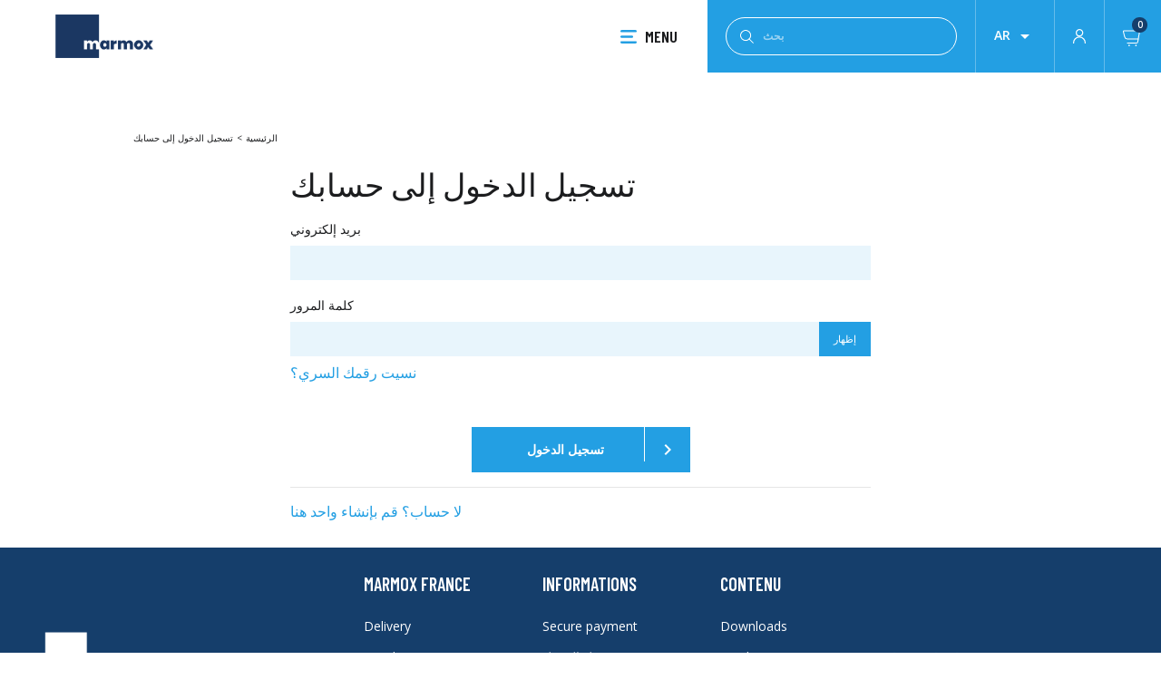

--- FILE ---
content_type: text/html; charset=utf-8
request_url: https://www.marmoxfrance.fr/ar/%D8%AA%D8%B3%D8%AC%D9%8A%D9%84%20%D8%A7%D9%84%D8%AF%D8%AE%D9%88%D9%84
body_size: 7712
content:
<!doctype html>
<html lang="ar-SA">

    <head>
    
        

  <meta charset="utf-8">


  <meta http-equiv="x-ua-compatible" content="ie=edge">



  <title>تسجيل الدخول</title>
  
    
  
  <meta name="description" content="">
      
                  <link rel="alternate" href="https://www.marmoxfrance.fr/fr/connexion" hreflang="fr">
                  <link rel="alternate" href="https://www.marmoxfrance.fr/nl/aanmelden" hreflang="nl-nl">
                  <link rel="alternate" href="https://www.marmoxfrance.fr/es/iniciar-sesion" hreflang="es-es">
                  <link rel="alternate" href="https://www.marmoxfrance.fr/ar/تسجيل الدخول" hreflang="ar-sa">
        

  
    <script type="application/ld+json">
  {
    "@context": "https://schema.org",
    "@type": "Organization",
    "name" : "MARMOX",
    "url" : "https://www.marmoxfrance.fr/ar/",
          "logo": {
        "@type": "ImageObject",
        "url":"https://www.marmoxfrance.fr/img/logo-16636881732.jpg"
      }
      }
</script>		<link rel="stylesheet" href="https://www.marmoxfrance.fr/themes/marmox/assets/cache/theme-f11da077.css" media="all">
	
	


        <link rel="preload" href="/modules/creativeelements/views/lib/ceicons/fonts/ceicons.woff2?t6ebnx"
            as="font" type="font/woff2" crossorigin>
                <link rel="preload" href="/modules/creativeelements/views/lib/font-awesome/fonts/fontawesome-webfont.woff2?v=4.7.0"
            as="font" type="font/woff2" crossorigin>
        

<script type="application/ld+json">
  {
    "@context": "https://schema.org",
    "@type": "WebPage",
    "isPartOf": {
      "@type": "WebSite",
      "url":  "https://www.marmoxfrance.fr/ar/",
      "name": "MARMOX"
    },
    "name": "تسجيل الدخول",
    "url":  "https://www.marmoxfrance.fr/ar/%D8%AA%D8%B3%D8%AC%D9%8A%D9%84%20%D8%A7%D9%84%D8%AF%D8%AE%D9%88%D9%84"
  }
</script>


  <script type="application/ld+json">
    {
      "@context": "https://schema.org",
      "@type": "BreadcrumbList",
      "itemListElement": [
                  {
            "@type": "ListItem",
            "position": 1,
            "name": "الرئيسية",
            "item": "https://www.marmoxfrance.fr/ar/"
          },                  {
            "@type": "ListItem",
            "position": 2,
            "name": "تسجيل الدخول إلى حسابك",
            "item": "https://www.marmoxfrance.fr/ar/تسجيل الدخول"
          }              ]
    }
  </script>
  
  
  
  
  
    
  

  
    <meta property="og:title" content="تسجيل الدخول" />
    <meta property="og:description" content="" />
    <meta property="og:url" content="https://www.marmoxfrance.fr/ar/%D8%AA%D8%B3%D8%AC%D9%8A%D9%84%20%D8%A7%D9%84%D8%AF%D8%AE%D9%88%D9%84" />
    <meta property="og:site_name" content="MARMOX" />
    <meta property="og:type" content="website" />    



  <meta name="viewport" content="width=device-width, initial-scale=1">



  <link rel="icon" type="image/vnd.microsoft.icon" href="https://www.marmoxfrance.fr/img/favicon-2.ico?1666364721">
  <link rel="shortcut icon" type="image/x-icon" href="https://www.marmoxfrance.fr/img/favicon-2.ico?1666364721">



  



   
 
  <script type="text/javascript">
        var prestashop = {"cart":{"products":[],"totals":{"total":{"type":"total","label":"\u0627\u0644\u0625\u062c\u0645\u0627\u0644\u064a","amount":0,"value":"0.00\u00a0\u20ac"},"total_including_tax":{"type":"total","label":"\u0627\u0644\u0625\u062c\u0645\u0627\u0644\u064a (\u0634\u0627\u0645\u0644 \u0644\u0644\u0636\u0631\u064a\u0628\u0629)","amount":0,"value":"0.00\u00a0\u20ac"},"total_excluding_tax":{"type":"total","label":"\u0627\u0644\u0625\u062c\u0645\u0627\u0644\u064a (\u0628\u062f\u0648\u0646 \u0627\u0644\u0636\u0631\u064a\u0628\u0629)","amount":0,"value":"0.00\u00a0\u20ac"}},"subtotals":{"products":{"type":"products","label":"\u0627\u0644\u0645\u062c\u0645\u0648\u0639 \u0627\u0644\u0641\u0631\u0639\u064a","amount":0,"value":"0.00\u00a0\u20ac"},"discounts":null,"shipping":{"type":"shipping","label":"\u0634\u062d\u0646\n","amount":0,"value":""},"tax":{"type":"tax","label":"\u0634\u0627\u0645\u0644 \u0627\u0644\u0636\u0631\u0627\u0626\u0628","amount":0,"value":"0.00\u00a0\u20ac"}},"products_count":0,"summary_string":"0 \u0645\u0646\u062a\u062c\u0627\u062a","vouchers":{"allowed":1,"added":[]},"discounts":[],"minimalPurchase":0,"minimalPurchaseRequired":""},"currency":{"id":1,"name":"Euro","iso_code":"EUR","iso_code_num":"978","sign":"\u20ac"},"customer":{"lastname":null,"firstname":null,"email":null,"birthday":null,"newsletter":null,"newsletter_date_add":null,"optin":null,"website":null,"company":null,"siret":null,"ape":null,"is_logged":false,"gender":{"type":null,"name":null},"addresses":[]},"language":{"name":"\u0627\u0644\u0644\u063a\u0629 \u0627\u0644\u0639\u0631\u0628\u064a\u0629 (Arabic)","iso_code":"ar","locale":"ar-SA","language_code":"ar-sa","is_rtl":"1","date_format_lite":"Y-m-d","date_format_full":"Y-m-d H:i:s","id":6},"page":{"title":"","canonical":null,"meta":{"title":"\u062a\u0633\u062c\u064a\u0644 \u0627\u0644\u062f\u062e\u0648\u0644","description":"","keywords":"","robots":"index"},"page_name":"authentication","body_classes":{"lang-ar":true,"lang-rtl":true,"country-FR":true,"currency-EUR":true,"layout-full-width":true,"page-authentication":true,"tax-display-enabled":true,"page-customer-account":true},"admin_notifications":[]},"shop":{"name":"MARMOX","logo":"https:\/\/www.marmoxfrance.fr\/img\/logo-16636881732.jpg","stores_icon":"https:\/\/www.marmoxfrance.fr\/img\/logo_stores.png","favicon":"https:\/\/www.marmoxfrance.fr\/img\/favicon-2.ico"},"urls":{"base_url":"https:\/\/www.marmoxfrance.fr\/","current_url":"https:\/\/www.marmoxfrance.fr\/ar\/%D8%AA%D8%B3%D8%AC%D9%8A%D9%84%20%D8%A7%D9%84%D8%AF%D8%AE%D9%88%D9%84","shop_domain_url":"https:\/\/www.marmoxfrance.fr","img_ps_url":"https:\/\/www.marmoxfrance.fr\/img\/","img_cat_url":"https:\/\/www.marmoxfrance.fr\/img\/c\/","img_lang_url":"https:\/\/www.marmoxfrance.fr\/img\/l\/","img_prod_url":"https:\/\/www.marmoxfrance.fr\/img\/p\/","img_manu_url":"https:\/\/www.marmoxfrance.fr\/img\/m\/","img_sup_url":"https:\/\/www.marmoxfrance.fr\/img\/su\/","img_ship_url":"https:\/\/www.marmoxfrance.fr\/img\/s\/","img_store_url":"https:\/\/www.marmoxfrance.fr\/img\/st\/","img_col_url":"https:\/\/www.marmoxfrance.fr\/img\/co\/","img_url":"https:\/\/www.marmoxfrance.fr\/themes\/marmox\/assets\/img\/","css_url":"https:\/\/www.marmoxfrance.fr\/themes\/marmox\/assets\/css\/","js_url":"https:\/\/www.marmoxfrance.fr\/themes\/marmox\/assets\/js\/","pic_url":"https:\/\/www.marmoxfrance.fr\/upload\/","pages":{"address":"https:\/\/www.marmoxfrance.fr\/ar\/\u0627\u0644\u0639\u0646\u0648\u0627\u0646","addresses":"https:\/\/www.marmoxfrance.fr\/ar\/\u0627\u0644\u0639\u0646\u0627\u0648\u064a\u0646","authentication":"https:\/\/www.marmoxfrance.fr\/ar\/\u062a\u0633\u062c\u064a\u0644 \u0627\u0644\u062f\u062e\u0648\u0644","cart":"https:\/\/www.marmoxfrance.fr\/ar\/\u0639\u0631\u0628\u0629 \u0627\u0644\u062a\u0633\u0648\u0642","category":"https:\/\/www.marmoxfrance.fr\/ar\/index.php?controller=category","cms":"https:\/\/www.marmoxfrance.fr\/ar\/index.php?controller=cms","contact":"https:\/\/www.marmoxfrance.fr\/ar\/\u0627\u062a\u0635\u0644 \u0628\u0646\u0627","discount":"https:\/\/www.marmoxfrance.fr\/ar\/\u062e\u0635\u0645","guest_tracking":"https:\/\/www.marmoxfrance.fr\/ar\/\u062a\u062a\u0628\u0639 \u0627\u0644\u0637\u0644\u0628","history":"https:\/\/www.marmoxfrance.fr\/ar\/\u0633\u062c\u0644 \u0637\u0644\u0628\u0627\u062a \u0627\u0644\u0634\u0631\u0627\u0621","identity":"https:\/\/www.marmoxfrance.fr\/ar\/\u0627\u0644\u0647\u0648\u064a\u0629","index":"https:\/\/www.marmoxfrance.fr\/ar\/","my_account":"https:\/\/www.marmoxfrance.fr\/ar\/\u0627\u0644\u062d\u0633\u0627\u0628 \u0627\u0644\u0634\u062e\u0635\u064a","order_confirmation":"https:\/\/www.marmoxfrance.fr\/ar\/\u062a\u0623\u0643\u064a\u062f \u0637\u0644\u0628 \u0627\u0644\u0634\u0631\u0627\u0621","order_detail":"https:\/\/www.marmoxfrance.fr\/ar\/index.php?controller=order-detail","order_follow":"https:\/\/www.marmoxfrance.fr\/ar\/\u062a\u062a\u0628\u0639 \u0627\u0644\u0637\u0644\u0628","order":"https:\/\/www.marmoxfrance.fr\/ar\/\u0637\u0644\u0628 \u0634\u0631\u0627\u0621","order_return":"https:\/\/www.marmoxfrance.fr\/ar\/index.php?controller=order-return","order_slip":"https:\/\/www.marmoxfrance.fr\/ar\/\u0627\u064a\u0635\u0627\u0644 \u0627\u0644\u062f\u0641\u0639","pagenotfound":"https:\/\/www.marmoxfrance.fr\/ar\/\u0635\u0641\u062d\u0629 \u063a\u064a\u0631 \u0645\u0648\u062c\u0648\u062f\u0629","password":"https:\/\/www.marmoxfrance.fr\/ar\/\u0627\u0633\u062a\u0639\u0627\u062f\u0629 \u0643\u0644\u0645\u0629 \u0627\u0644\u0645\u0631\u0648\u0631","pdf_invoice":"https:\/\/www.marmoxfrance.fr\/ar\/index.php?controller=pdf-invoice","pdf_order_return":"https:\/\/www.marmoxfrance.fr\/ar\/index.php?controller=pdf-order-return","pdf_order_slip":"https:\/\/www.marmoxfrance.fr\/ar\/index.php?controller=pdf-order-slip","prices_drop":"https:\/\/www.marmoxfrance.fr\/ar\/\u0627\u0644\u062a\u062e\u0641\u064a\u0636\u0627\u062a","product":"https:\/\/www.marmoxfrance.fr\/ar\/index.php?controller=product","search":"https:\/\/www.marmoxfrance.fr\/ar\/\u0628\u062d\u062b","sitemap":"https:\/\/www.marmoxfrance.fr\/ar\/\u062e\u0631\u064a\u0637\u0629 \u0627\u0644\u0645\u0648\u0642\u0639","stores":"https:\/\/www.marmoxfrance.fr\/ar\/\u0645\u062a\u0627\u062c\u0631","supplier":"https:\/\/www.marmoxfrance.fr\/ar\/\u0627\u0644\u0645\u0648\u0631\u062f","register":"https:\/\/www.marmoxfrance.fr\/ar\/\u062a\u0633\u062c\u064a\u0644 \u0627\u0644\u062f\u062e\u0648\u0644?create_account=1","order_login":"https:\/\/www.marmoxfrance.fr\/ar\/\u0637\u0644\u0628 \u0634\u0631\u0627\u0621?login=1"},"alternative_langs":{"fr":"https:\/\/www.marmoxfrance.fr\/fr\/connexion","nl-nl":"https:\/\/www.marmoxfrance.fr\/nl\/aanmelden","es-es":"https:\/\/www.marmoxfrance.fr\/es\/iniciar-sesion","ar-sa":"https:\/\/www.marmoxfrance.fr\/ar\/\u062a\u0633\u062c\u064a\u0644 \u0627\u0644\u062f\u062e\u0648\u0644"},"theme_assets":"\/themes\/marmox\/assets\/","actions":{"logout":"https:\/\/www.marmoxfrance.fr\/ar\/?mylogout="},"no_picture_image":{"bySize":{"small_default":{"url":"https:\/\/www.marmoxfrance.fr\/img\/p\/ar-default-small_default.jpg","width":98,"height":98},"cart_default":{"url":"https:\/\/www.marmoxfrance.fr\/img\/p\/ar-default-cart_default.jpg","width":125,"height":125},"home_default":{"url":"https:\/\/www.marmoxfrance.fr\/img\/p\/ar-default-home_default.jpg","width":250,"height":250},"medium_default":{"url":"https:\/\/www.marmoxfrance.fr\/img\/p\/ar-default-medium_default.jpg","width":452,"height":452},"large_default":{"url":"https:\/\/www.marmoxfrance.fr\/img\/p\/ar-default-large_default.jpg","width":800,"height":800}},"small":{"url":"https:\/\/www.marmoxfrance.fr\/img\/p\/ar-default-small_default.jpg","width":98,"height":98},"medium":{"url":"https:\/\/www.marmoxfrance.fr\/img\/p\/ar-default-home_default.jpg","width":250,"height":250},"large":{"url":"https:\/\/www.marmoxfrance.fr\/img\/p\/ar-default-large_default.jpg","width":800,"height":800},"legend":""}},"configuration":{"display_taxes_label":true,"display_prices_tax_incl":true,"is_catalog":false,"show_prices":true,"opt_in":{"partner":false},"quantity_discount":{"type":"discount","label":"Unit discount"},"voucher_enabled":1,"return_enabled":0},"field_required":[],"breadcrumb":{"links":[{"title":"\u0627\u0644\u0631\u0626\u064a\u0633\u064a\u0629","url":"https:\/\/www.marmoxfrance.fr\/ar\/"},{"title":"\u062a\u0633\u062c\u064a\u0644 \u0627\u0644\u062f\u062e\u0648\u0644 \u0625\u0644\u0649 \u062d\u0633\u0627\u0628\u0643","url":"https:\/\/www.marmoxfrance.fr\/ar\/\u062a\u0633\u062c\u064a\u0644 \u0627\u0644\u062f\u062e\u0648\u0644"}],"count":2},"link":{"protocol_link":"https:\/\/","protocol_content":"https:\/\/"},"time":1769822156,"static_token":"3e8db40ec610844315ac4059a9882a44","token":"0870e365e055f9bbc48fa1f1e7814d56","debug":false,"modules":{"marmox":null}};
        var prestashopFacebookAjaxController = "https:\/\/www.marmoxfrance.fr\/ar\/module\/ps_facebook\/Ajax";
        var psemailsubscription_subscription = "https:\/\/www.marmoxfrance.fr\/ar\/module\/ps_emailsubscription\/subscription";
        var psr_icon_color = "#F19D76";
      </script>
  
  <script>
  (function() {
  var d=document, g=d.createElement('script'), s=d.getElementsByTagName('script')[0]; g.type='text/javascript';
  g.defer=true; g.async=true; g.src='https://www.khazad.fr/data.js'; s.parentNode.insertBefore(g,s);
  })();
  </script>
  



  



    
    </head>

    <body id="authentication" class="lang-ar lang-rtl country-fr currency-eur layout-full-width page-authentication tax-display-enabled page-customer-account">
    <div id="overlay"></div>
    
        
    

    <main>
        
                    

        <header id="header">
            
                

  <div class="header-top">
    <div class="header-container">
         <div class="menu-left">
                                    
  <a class="logo-link" href="https://www.marmoxfrance.fr/ar/">
    <img
      class="logo img-fluid"
      loading="lazy"
      src="https://www.marmoxfrance.fr/img/logo-16636881732.jpg"
      alt="MARMOX"
      height="768">
  </a>

                               </div>
         <div class="menu-right">
             
<div class="menu" id="_desktop_top_menu">
    <div class="icon-menu"></div>MENU
</div>

<div id="menu-container" class="menu-container">
    
    <div class="menu-container__left">
        <div class="mobile-tools">
            <div id="_desktop_language_selector">
  <div class="language-selector-wrapper">
        <div class="language-selector dropdown js-dropdown">
      <button data-toggle="dropdown" class="btn-unstyle" aria-haspopup="true" aria-expanded="false" aria-label="قائمة اللغة ">
        <span class="expand-more">ar</span>
        <i class="material-icons expand-more">&#xE5C5;</i>
      </button>
      <ul class="dropdown-menu" aria-labelledby="language-selector-label">
                  <li >
            <a href="https://www.marmoxfrance.fr/fr/connexion" class="dropdown-item" data-iso-code="fr">fr</a>
          </li>
                  <li >
            <a href="https://www.marmoxfrance.fr/nl/aanmelden" class="dropdown-item" data-iso-code="nl">nl</a>
          </li>
                  <li >
            <a href="https://www.marmoxfrance.fr/es/iniciar-sesion" class="dropdown-item" data-iso-code="es">es</a>
          </li>
                  <li  class="current" >
            <a href="https://www.marmoxfrance.fr/ar/تسجيل الدخول" class="dropdown-item" data-iso-code="ar">ar</a>
          </li>
              </ul>
          </div>
  </div>
</div>
<div id="_desktop_user_info">
  <div class="user-info">
          <a
        href="https://www.marmoxfrance.fr/ar/الحساب الشخصي"
        title="قم بتسجيل الدخول إلى حساب العميل الخاص بك"
        rel="nofollow"
      >
        <i class="material-icons user-icon"></i>
      </a>
      </div>
</div>
<div id="_desktop_cart">
  <div class="blockcart cart-preview inactive" data-refresh-url="//www.marmoxfrance.fr/ar/module/ps_shoppingcart/ajax">
    <div class="header">
              <div class="shopping-cart"></div>
        <span class="cart-products-count">0</span>
          </div>
  </div>
</div>

        </div>
        <ul class="main-menu" data-depth="0">
                                                                     <li class="
                            category
                             has-children                             is-open produits"
                        >
                                                    <a href="https://www.marmoxfrance.fr/ar/">منتجات</a>
                                                                                                        <ul>
                                                                                                                     <li
                                                                                                    class="has-children is-open"
                                                                                            >
                                                <a href="https://www.marmoxfrance.fr/ar/38-bathroom-innovation"> Bathroom innovation</a>
                                                                                                    <ul>
                                                                                                                     <li class="has-children">
                                                                <a href="https://www.marmoxfrance.fr/ar/bathroom-innovation/41-design-trays">Design trays</a>
                                                                                                                                    <ul>
                                                                                                                                                     <li>
                                                                                <a href="https://www.marmoxfrance.fr/ar/design-trays/42-graphite"> Graphite</a>
                                                                            </li>
                                                                                                                                                     <li>
                                                                                <a href="https://www.marmoxfrance.fr/ar/design-trays/43-skin"> Skin</a>
                                                                            </li>
                                                                                                                                                     <li>
                                                                                <a href="https://www.marmoxfrance.fr/ar/design-trays/44-stone"> Stone</a>
                                                                            </li>
                                                                                                                                                     <li>
                                                                                <a href="https://www.marmoxfrance.fr/ar/design-trays/45-smooth"> Smooth</a>
                                                                            </li>
                                                                                                                                                     <li>
                                                                                <a href="https://www.marmoxfrance.fr/ar/design-trays/46-slate"> Slate</a>
                                                                            </li>
                                                                                                                                                     <li>
                                                                                <a href="https://www.marmoxfrance.fr/ar/design-trays/79-lite"> Lite</a>
                                                                            </li>
                                                                                                                                                     <li>
                                                                                <a href="https://www.marmoxfrance.fr/ar/design-trays/82-hd"> HD</a>
                                                                            </li>
                                                                                                                                                     <li>
                                                                                <a href="https://www.marmoxfrance.fr/ar/design-trays/84-hdsto"> HDSTO</a>
                                                                            </li>
                                                                                                                                                     <li>
                                                                                <a href="https://www.marmoxfrance.fr/ar/design-trays/98-granit"> GRANIT</a>
                                                                            </li>
                                                                                                                                            </ul>
                                                                                                                            </li>
                                                                                                                     <li class="">
                                                                <a href="https://www.marmoxfrance.fr/ar/bathroom-innovation/47-shower-underlay">Shower underlay</a>
                                                                                                                            </li>
                                                                                                                     <li class="has-children">
                                                                <a href="https://www.marmoxfrance.fr/ar/bathroom-innovation/48-wet-rooms">Wet rooms</a>
                                                                                                                                    <ul>
                                                                                                                                                     <li>
                                                                                <a href="https://www.marmoxfrance.fr/ar/wet-rooms/88-caniveaux-a-maconner"> Caniveaux à maçonner</a>
                                                                            </li>
                                                                                                                                                     <li>
                                                                                <a href="https://www.marmoxfrance.fr/ar/wet-rooms/89-siphons-a-maconner"> Siphons à maçonner</a>
                                                                            </li>
                                                                                                                                            </ul>
                                                                                                                            </li>
                                                                                                                     <li class="">
                                                                <a href="https://www.marmoxfrance.fr/ar/bathroom-innovation/49-mosaic">Mosaic</a>
                                                                                                                            </li>
                                                                                                                     <li class="has-children">
                                                                <a href="https://www.marmoxfrance.fr/ar/bathroom-innovation/50-accessories">إكسسوارات</a>
                                                                                                                                    <ul>
                                                                                                                                                     <li>
                                                                                <a href="https://www.marmoxfrance.fr/ar/accessories/92-bandes-etanches-et-d-armature"> Bandes étanches et d&#039;armature</a>
                                                                            </li>
                                                                                                                                                     <li>
                                                                                <a href="https://www.marmoxfrance.fr/ar/accessories/93-mortier-colle"> Mortier Colle</a>
                                                                            </li>
                                                                                                                                                     <li>
                                                                                <a href="https://www.marmoxfrance.fr/ar/accessories/94-colle-pu"> Colle PU</a>
                                                                            </li>
                                                                                                                                                     <li>
                                                                                <a href="https://www.marmoxfrance.fr/ar/accessories/96-joint-d-etancheite"> Joint d&#039;étanchéité</a>
                                                                            </li>
                                                                                                                                            </ul>
                                                                                                                            </li>
                                                                                                                     <li class="has-children">
                                                                <a href="https://www.marmoxfrance.fr/ar/bathroom-innovation/51-construction-boards">Construction boards</a>
                                                                                                                                    <ul>
                                                                                                                                                     <li>
                                                                                <a href="https://www.marmoxfrance.fr/ar/construction-boards/86-tabliers-de-baignoire"> Tabliers de baignoire</a>
                                                                            </li>
                                                                                                                                                     <li>
                                                                                <a href="https://www.marmoxfrance.fr/ar/construction-boards/87-panneaux-a-carreler"> Panneaux à carreler</a>
                                                                            </li>
                                                                                                                                            </ul>
                                                                                                                            </li>
                                                                                                                     <li class="">
                                                                <a href="https://www.marmoxfrance.fr/ar/bathroom-innovation/52-niches-and-shelves">Niches and shelves</a>
                                                                                                                            </li>
                                                                                                                     <li class="">
                                                                <a href="https://www.marmoxfrance.fr/ar/bathroom-innovation/85-kit-receveur-a-carreler">Kit receveur à carreler</a>
                                                                                                                            </li>
                                                                                                                     <li class="">
                                                                <a href="https://www.marmoxfrance.fr/ar/bathroom-innovation/95-paroi-d-habillage-de-douche">Paroi d&#039;habillage de douche</a>
                                                                                                                            </li>
                                                                                                            </ul>
                                                                                            </li>
                                                                                     <li
                                                                                                    class="has-children "
                                                                                            >
                                                <a href="https://www.marmoxfrance.fr/ar/5-heat"> Heat</a>
                                                                                                    <ul>
                                                                                                                     <li class="has-children">
                                                                <a href="https://www.marmoxfrance.fr/ar/heat/14-heaters">Heaters</a>
                                                                                                                                    <ul>
                                                                                                                                                     <li>
                                                                                <a href="https://www.marmoxfrance.fr/ar/heaters/90-seches-serviettes-electriques"> Sèches serviettes éléctriques</a>
                                                                            </li>
                                                                                                                                                     <li>
                                                                                <a href="https://www.marmoxfrance.fr/ar/heaters/91-radiateurs-electriques"> Radiateurs éléctriques</a>
                                                                            </li>
                                                                                                                                            </ul>
                                                                                                                            </li>
                                                                                                                     <li class="">
                                                                <a href="https://www.marmoxfrance.fr/ar/heat/15-accessories">إكسسوارات</a>
                                                                                                                            </li>
                                                                                                            </ul>
                                                                                            </li>
                                                                                     <li
                                                                                                    class="has-children "
                                                                                            >
                                                <a href="https://www.marmoxfrance.fr/ar/7-build-renovate"> Build Renovate</a>
                                                                                                    <ul>
                                                                                                                     <li class="">
                                                                <a href="https://www.marmoxfrance.fr/ar/build-renovate/19-profiles">Profiles</a>
                                                                                                                            </li>
                                                                                                                     <li class="">
                                                                <a href="https://www.marmoxfrance.fr/ar/build-renovate/21-paint">Paint</a>
                                                                                                                            </li>
                                                                                                                     <li class="">
                                                                <a href="https://www.marmoxfrance.fr/ar/build-renovate/62-manhole-covers">Manhole covers</a>
                                                                                                                            </li>
                                                                                                            </ul>
                                                                                            </li>
                                                                                     <li
                                                                                                    class="has-children "
                                                                                            >
                                                <a href="https://www.marmoxfrance.fr/ar/6-insulate"> عزل</a>
                                                                                                    <ul>
                                                                                                                     <li class="has-children">
                                                                <a href="https://www.marmoxfrance.fr/ar/insulate/16-insulation-boards">Insulation boards</a>
                                                                                                                                    <ul>
                                                                                                                                                     <li>
                                                                                <a href="https://www.marmoxfrance.fr/ar/insulation-boards/35-accessories"> إكسسوارات</a>
                                                                            </li>
                                                                                                                                                     <li>
                                                                                <a href="https://www.marmoxfrance.fr/ar/insulation-boards/53-marmox-ml-board-without-sound-insulation"> Marmox ML BOARD without sound insulation</a>
                                                                            </li>
                                                                                                                                            </ul>
                                                                                                                            </li>
                                                                                                                     <li class="">
                                                                <a href="https://www.marmoxfrance.fr/ar/insulate/17-ml-panel">ML Panel</a>
                                                                                                                            </li>
                                                                                                                     <li class="has-children">
                                                                <a href="https://www.marmoxfrance.fr/ar/insulate/18-thermoblock">Thermoblock</a>
                                                                                                                                    <ul>
                                                                                                                                                     <li>
                                                                                <a href="https://www.marmoxfrance.fr/ar/thermoblock/55-marmox-thermoblock-r2-nano"> Marmox Thermoblock  R2 nano</a>
                                                                            </li>
                                                                                                                                                     <li>
                                                                                <a href="https://www.marmoxfrance.fr/ar/thermoblock/56-marmox-thermoblock-r2-nano-pir"> Marmox Thermoblock  R2 nano PIR</a>
                                                                            </li>
                                                                                                                                                     <li>
                                                                                <a href="https://www.marmoxfrance.fr/ar/thermoblock/54-marmox-thermoblock-nano"> Marmox Thermoblock nano</a>
                                                                            </li>
                                                                                                                                            </ul>
                                                                                                                            </li>
                                                                                                            </ul>
                                                                                            </li>
                                                                            </ul>
                                                        </li>
                                                                                 <li class="
                            category
                             has-children                            "
                        >
                                                    <a href="https://www.marmoxfrance.fr/ar/">Applications</a>
                                                                    <ul class="application-positionnement">
                                                                                                                                                         <li
                                                                                            >
                                                <a href="https://www.marmoxfrance.fr/ar/applications/57-aibtikar-alhamam"> ابتكار الحمام</a>
                                                                                            </li>
                                                                                     <li
                                                                                            >
                                                <a href="https://www.marmoxfrance.fr/ar/applications/58-alharara"> الحرارة</a>
                                                                                            </li>
                                                                                     <li
                                                                                            >
                                                <a href="https://www.marmoxfrance.fr/ar/applications/59-eazl"> عزل</a>
                                                                                            </li>
                                                                            </ul>
                                                        </li>
                                                                                 <li class="cms-category has-children">
                        <a href="#">Showroom</a>
                        <ul>
                                                            <li>
                                    <a href="https://www.marmoxfrance.fr/ar/content/7-outdoor">Outdoor</a>
                                </li>
                                                            <li>
                                    <a href="https://www.marmoxfrance.fr/ar/content/8-indoor">Indoor</a>
                                </li>
                                                    </ul>
                    <li>
                                                                             <li class="
                            cms-page
                                                        "
                        >
                                                            <a href="https://www.marmoxfrance.fr/ar/content/4-about-us">About us</a>
                                                        </li>
                                                                                 <li class="
                            cms-page
                                                        "
                        >
                                                            <a href="https://www.marmoxfrance.fr/ar/content/6-downloads">Downloads</a>
                                                        </li>
                                                            </ul>
    </div>
    <div class="menu-container__right">
        <a href="https://www.marmoxfrance.fr/ar/content/8-indoor" class="menu-container__right__content">
            <img class="menu-container__right__content-img" src="https://www.marmoxfrance.fr/themes/marmox/assets/img//menu-img-showroom.jpg">
            <div class="menu-container__right__content-button">
                <div class="menu-container__right__content-button-text">Indoor</div>
                <div class="menu-container__right__content-button-separator"></div>
                <i class="material-icons">chevron_right</i>
            </div>
        </a>
        <a href="https://www.marmoxfrance.fr/ar/اتصل بنا" class="menu-container__right__content">
            <img class="menu-container__right__content-img" src="https://www.marmoxfrance.fr/themes/marmox/assets/img//menu-img-contact.jpg">
            <div class="menu-container__right__content-button">
                <div class="menu-container__right__content-button-text">اتصل بنا</div>
                <div class="menu-container__right__content-button-separator"></div>
                <i class="material-icons">chevron_right</i>
            </div>
        </a>
        <a href="https://www.marmoxfrance.fr/ar/content/6-downloads" class="menu-container__right__content">
            <img class="menu-container__right__content-img" src="https://www.marmoxfrance.fr/themes/marmox/assets/img//menu-img-catalog.jpg">
            <div class="menu-container__right__content-button">
                <div class="menu-container__right__content-button-text">Downloads</div>
                <div class="menu-container__right__content-button-separator"></div>
                <i class="material-icons">file_download</i>
            </div>
        </a>
    </div>

</div>
             
             <div class="header-search">
                 <div class="toggle-search">

                 </div>
                 <!-- Block search module TOP -->
<div id="search_widget" class="search-widget" data-search-controller-url="//www.marmoxfrance.fr/ar/بحث">
	<form method="get" action="//www.marmoxfrance.fr/ar/بحث">
		<button type="submit">
			<div class="icon-search"></div>
			<span class="hidden-xl-down">بحث</span>
		</button>
		<input type="hidden" name="controller" value="search">
		<input type="text" name="s" value="" placeholder="بحث" aria-label="بحث">
	</form>
</div>
<!-- /Block search module TOP -->

             </div>
             <div id="_desktop_language_selector">
  <div class="language-selector-wrapper">
        <div class="language-selector dropdown js-dropdown">
      <button data-toggle="dropdown" class="btn-unstyle" aria-haspopup="true" aria-expanded="false" aria-label="قائمة اللغة ">
        <span class="expand-more">ar</span>
        <i class="material-icons expand-more">&#xE5C5;</i>
      </button>
      <ul class="dropdown-menu" aria-labelledby="language-selector-label">
                  <li >
            <a href="https://www.marmoxfrance.fr/fr/connexion" class="dropdown-item" data-iso-code="fr">fr</a>
          </li>
                  <li >
            <a href="https://www.marmoxfrance.fr/nl/aanmelden" class="dropdown-item" data-iso-code="nl">nl</a>
          </li>
                  <li >
            <a href="https://www.marmoxfrance.fr/es/iniciar-sesion" class="dropdown-item" data-iso-code="es">es</a>
          </li>
                  <li  class="current" >
            <a href="https://www.marmoxfrance.fr/ar/تسجيل الدخول" class="dropdown-item" data-iso-code="ar">ar</a>
          </li>
              </ul>
          </div>
  </div>
</div>
<div id="_desktop_user_info">
  <div class="user-info">
          <a
        href="https://www.marmoxfrance.fr/ar/الحساب الشخصي"
        title="قم بتسجيل الدخول إلى حساب العميل الخاص بك"
        rel="nofollow"
      >
        <i class="material-icons user-icon"></i>
      </a>
      </div>
</div>
<div id="_desktop_cart">
  <div class="blockcart cart-preview inactive" data-refresh-url="//www.marmoxfrance.fr/ar/module/ps_shoppingcart/ajax">
    <div class="header">
              <div class="shopping-cart"></div>
        <span class="cart-products-count">0</span>
          </div>
  </div>
</div>

         </div>
      </div>
          </div>

            
        </header>

        
            
<aside id="notifications">
  <div class="container">
    
    
    
      </div>
</aside>
        

        <section id="wrapper">
            
            <div>

                                                    
                        <nav data-depth="2" class="breadcrumb hidden-sm-down">
  <ol itemscope itemtype="http://schema.org/BreadcrumbList">
    
              
          <li itemprop="itemListElement" itemscope itemtype="https://schema.org/ListItem">
                          <a itemprop="item" href="https://www.marmoxfrance.fr/ar/"><span itemprop="name">الرئيسية</span></a>
                        <meta itemprop="position" content="1">
          </li>
        
              
          <li itemprop="itemListElement" itemscope itemtype="https://schema.org/ListItem">
                          <span itemprop="name">تسجيل الدخول إلى حسابك</span>
                        <meta itemprop="position" content="2">
          </li>
        
          
  </ol>
</nav>
                    
                
                                                <div class="wrapper-layout">
                    

                    
  <div id="content-wrapper">
    
    

  <section id="main">

    
      
        <header class="page-header">
          <h1>
  تسجيل الدخول إلى حسابك
</h1>
        </header>
      
    

    
      <section id="content" class="page-content card card-block">
        
        
    
      <section class="login-form">
        

  
      

  <form id="login-form" action="https://www.marmoxfrance.fr/ar/%D8%AA%D8%B3%D8%AC%D9%8A%D9%84%20%D8%A7%D9%84%D8%AF%D8%AE%D9%88%D9%84" method="post">

    <section>
      
                  
            
  
    <input type="hidden" name="back" value="">
  


          
                  
            
  <div class="form-group row ">
    <label class="form-control-label required">
              بريد إلكتروني

          </label>
    <div class="input-form ">

      
        
          <input
            class="form-control"
            name="email"
            type="email"
            value=""
            autocomplete="email"                                    required          >
                  

      
      
              

    </div>

    <div class="form-control-comment">
      
              
    </div>
  </div>


          
                  
            
  <div class="form-group row ">
    <label class="form-control-label required">
              كلمة المرور
          </label>
    <div class="input-form ">

      
        
          <div class="input-group js-parent-focus">
            <input
              class="form-control js-child-focus js-visible-password"
              name="password"
              title="على الأقل 5 حروف"
              type="password"
              autocomplete="current-password"              value=""
              pattern=".{5,}"
              required            >
            <span class="input-group-btn">
              <button
                class="btn"
                type="button"
                data-action="show-password"
                data-text-show="إظهار"
                data-text-hide="إخفاء
"
              >
                إظهار
              </button>
            </span>
          </div>
        

      
      
              

    </div>

    <div class="form-control-comment">
      
              
    </div>
  </div>


          
              
      <div class="forgot-password">
        <a href="https://www.marmoxfrance.fr/ar/استعادة كلمة المرور" rel="nofollow">
          نسيت رقمك السري؟
        </a>
      </div>
    </section>

    
      <footer class="form-footer text-sm-center clearfix">
        <input type="hidden" name="submitLogin" value="1">
        
          <div onclick="$('#login-form').submit();" id="submit-login" class="form__button form-control-submit" data-link-action="sign-in" type="submit">
            <div class="form__button-text">تسجيل الدخول</div>
            <div class="form__button-separator"></div>
            <i class="material-icons">chevron_right</i>
          </div>
        
      </footer>
    

  </form>


      </section>
      <hr/>
      
        
      
      <div class="no-account">
        <a href="https://www.marmoxfrance.fr/ar/تسجيل الدخول?create_account=1" data-link-action="display-register-form">
          لا حساب؟ قم بإنشاء واحد هنا

        </a>
      </div>
    

      </section>
    

    
      <footer class="page-footer">
        
          <!-- Footer content -->
        
      </footer>
    

  </section>


    
  </div>


                    
                </div>
            </div>
            
        </section>
        <div id="previous-footer">
            
            
        </div>
        <footer id="footer">
            
                <div class="footer-container">
    <div class="footer-container__left-column">
        <img src="/themes/marmox/assets/img/marmoxfr.png" alt="logo marmox">
        <div class="footer-decoration footer-decoration-left"></div>
        نقوم بتصنيع وتوزيع مجموعة من منتجات البناء المتخصصة لصناعات البناء والتجديد في جميع أنحاء العالم.
    </div>
    <div class="footer-container__center-column">
        <div class="footer-container__center-column__content">
            <div class="link-blocks">
      <div class="link-block">
      <h3 class="link-block__title">Marmox France</h3>
            <ul id="footer_sub_menu_40579" class="link-block__list">
                  <li class="link-block____list__link">
                                    <a
                    id="link-cms-page-1-3"
                    class="cms-page-link"
                    href="https://www.marmoxfrance.fr/ar/content/1-delivery"
                    title="Our terms and conditions of delivery"
                                >
              Delivery
            </a>
          </li>
                  <li class="link-block____list__link">
                                    <a
                    id="link-cms-page-2-3"
                    class="cms-page-link"
                    href="https://www.marmoxfrance.fr/ar/content/2-legal-notice"
                    title="Legal notice"
                                >
              Legal Notice
            </a>
          </li>
                  <li class="link-block____list__link">
                                    <a
                    id="link-cms-page-3-3"
                    class="cms-page-link"
                    href="https://www.marmoxfrance.fr/ar/content/3-terms-and-conditions-of-use"
                    title="Our terms and conditions of use"
                                >
              Terms and conditions of use
            </a>
          </li>
                  <li class="link-block____list__link">
                                    <a
                    id="link-cms-page-4-3"
                    class="cms-page-link"
                    href="https://www.marmoxfrance.fr/ar/content/4-about-us"
                    title="Learn more about us"
                                >
              About us
            </a>
          </li>
                  <li class="link-block____list__link">
                                    <a
                    id="link-cms-page-16-3"
                    class="cms-page-link"
                    href="https://www.marmoxfrance.fr/ar/content/16-datenschutzerklaerung"
                    title=""
                                >
              Datenschutzerklärung
            </a>
          </li>
              </ul>
    </div>
      <div class="link-block">
      <h3 class="link-block__title">Informations</h3>
            <ul id="footer_sub_menu_25111" class="link-block__list">
                  <li class="link-block____list__link">
                                    <a
                    id="link-cms-page-5-4"
                    class="cms-page-link"
                    href="https://www.marmoxfrance.fr/ar/content/5-secure-payment"
                    title="Our secure payment method"
                                >
              Secure payment
            </a>
          </li>
                  <li class="link-block____list__link">
                                    <a
                    id="link-static-page-authentication-4"
                    class="cms-page-link"
                    href="https://www.marmoxfrance.fr/ar/تسجيل الدخول"
                    title=""
                                >
              تسجيل الدخول
            </a>
          </li>
                  <li class="link-block____list__link">
                                    <a
                    id="link-static-page-my-account-4"
                    class="cms-page-link"
                    href="https://www.marmoxfrance.fr/ar/الحساب الشخصي"
                    title=""
                                >
              حسابي
            </a>
          </li>
                  <li class="link-block____list__link">
                                    <a
                    id="link-static-page-contact-4"
                    class="cms-page-link"
                    href="https://www.marmoxfrance.fr/ar/اتصل بنا"
                    title="استخدم نموذج للاتصال بنا"
                                >
              اتصل بنا
            </a>
          </li>
              </ul>
    </div>
      <div class="link-block">
      <h3 class="link-block__title">Contenu</h3>
            <ul id="footer_sub_menu_83396" class="link-block__list">
                  <li class="link-block____list__link">
                                    <a
                    id="link-cms-page-6-5"
                    class="cms-page-link"
                    href="https://www.marmoxfrance.fr/ar/content/6-downloads"
                    title=""
                                >
              Downloads
            </a>
          </li>
                  <li class="link-block____list__link">
                                    <a
                    id="link-cms-page-7-5"
                    class="cms-page-link"
                    href="https://www.marmoxfrance.fr/ar/content/7-outdoor"
                    title=""
                                >
              Outdoor
            </a>
          </li>
                  <li class="link-block____list__link">
                                    <a
                    id="link-cms-page-8-5"
                    class="cms-page-link"
                    href="https://www.marmoxfrance.fr/ar/content/8-indoor"
                    title=""
                                >
              Indoor
            </a>
          </li>
                  <li class="link-block____list__link">
                                    <a
                    id="link-static-page-sitemap-5"
                    class="cms-page-link"
                    href="https://www.marmoxfrance.fr/ar/خريطة الموقع"
                    title="تهت؟أعثر على ما تبحث عنه"
                                >
              خريطة الموقع
            </a>
          </li>
              </ul>
    </div>
  </div>


        </div>
    </div>
    <div class="footer-container__right-column">
        <div class="footer-container__right-column__title">
            تواصل معنا
        </div>
        <div class="footer-container__right-column__subtitle">
            رأيك يهمنا
        </div>
        <div class="footer-decoration footer-decoration-right"></div>
        
  <div class="block-social col-lg-4 col-md-12 col-sm-12">
    <ul class="block-social__list">
          </ul>
  </div>


    </div>
</div>
<div class="footer-contact">
    
        © Copyright - 2026 Marmox
    
</div>            
        </footer>
	<script src="https://www.marmoxfrance.fr/themes/marmox/assets/cache/bottom-5ac2ac76.js" ></script>




    </main>

    
         
 
    

    
        
    
    </body>

</html>

--- FILE ---
content_type: text/css
request_url: https://www.marmoxfrance.fr/themes/marmox/assets/cache/theme-f11da077.css
body_size: 63041
content:
@import url(https://fonts.googleapis.com/css2?family=Barlow+Condensed:wght@400;600;700;900&family=Open+Sans:wght@400;600;700&display=swap);.bootstrap-touchspin .input-group-btn-vertical{position:relative;white-space:nowrap;width:1%;vertical-align:middle;display:table-cell}.bootstrap-touchspin .input-group-btn-vertical>.btn{display:block;float:none;width:100%;max-width:100%;padding:8px 10px;margin-left:-1px;position:relative}.bootstrap-touchspin .input-group-btn-vertical .bootstrap-touchspin-up{border-radius:0;border-top-right-radius:4px}.bootstrap-touchspin .input-group-btn-vertical .bootstrap-touchspin-down{margin-top:-2px;border-radius:0;border-bottom-right-radius:4px}.bootstrap-touchspin .input-group-btn-vertical i{position:absolute;top:3px;left:5px;font-size:9px;font-weight:400}/*!
 * Bootstrap v4.0.0-alpha.5 (https://getbootstrap.com)
 * Copyright 2011-2016 The Bootstrap Authors
 * Copyright 2011-2016 Twitter, Inc.
 * Licensed under MIT (https://github.com/twbs/bootstrap/blob/master/LICENSE)
 */
/*! normalize.css v4.2.0 | MIT License | github.com/necolas/normalize.css */html{font-family:sans-serif;line-height:1.15;-ms-text-size-adjust:100%;-webkit-text-size-adjust:100%}body{margin:0}article,aside,details,figcaption,figure,footer,header,main,menu,nav,section,summary{display:block}audio,canvas,progress,video{display:inline-block}audio:not([controls]){display:none;height:0}progress{vertical-align:baseline}[hidden],template{display:none}a{background-color:transparent;-webkit-text-decoration-skip:objects}a:active,a:hover{outline-width:0}abbr[title]{border-bottom:none;text-decoration:underline;text-decoration:underline dotted}b,strong{font-weight:inherit;font-weight:bolder}dfn{font-style:italic}h1{font-size:2em;margin:.67em 0}mark{background-color:#ff0;color:#000}small{font-size:80%}sub,sup{font-size:75%;line-height:0;position:relative;vertical-align:baseline}sub{bottom:-.25em}sup{top:-.5em}img{border-style:none}svg:not(:root){overflow:hidden}code,kbd,pre,samp{font-family:monospace,monospace;font-size:1em}figure{margin:1em 40px}hr{box-sizing:content-box;height:0;overflow:visible}button,input,optgroup,select,textarea{font:inherit;margin:0}optgroup{font-weight:700}button,input{overflow:visible}button,select{text-transform:none}[type=reset],[type=submit],button,html [type=button]{-webkit-appearance:button}[type=button]::-moz-focus-inner,[type=reset]::-moz-focus-inner,[type=submit]::-moz-focus-inner,button::-moz-focus-inner{border-style:none;padding:0}[type=button]:-moz-focusring,[type=reset]:-moz-focusring,[type=submit]:-moz-focusring,button:-moz-focusring{outline:1px dotted ButtonText}fieldset{border:1px solid silver;margin:0 2px;padding:.35em .625em .75em}legend{box-sizing:border-box;color:inherit;display:table;max-width:100%;white-space:normal}textarea{overflow:auto}[type=checkbox],[type=radio]{box-sizing:border-box;padding:0}[type=number]::-webkit-inner-spin-button,[type=number]::-webkit-outer-spin-button{height:auto}[type=search]{-webkit-appearance:textfield;outline-offset:-2px}[type=search]::-webkit-search-cancel-button,[type=search]::-webkit-search-decoration{-webkit-appearance:none}::-webkit-input-placeholder{color:inherit;opacity:.54}::-webkit-file-upload-button{-webkit-appearance:button;font:inherit}@media print{*,:after,:before,:first-letter,blockquote:first-line,div:first-line,li:first-line,p:first-line{text-shadow:none!important;box-shadow:none!important}a,a:visited{text-decoration:underline}abbr[title]:after{content:" (" attr(title) ")"}pre{white-space:pre-wrap!important}blockquote,pre{border:1px solid #999;page-break-inside:avoid}thead{display:table-header-group}img,tr{page-break-inside:avoid}h2,h3,p{orphans:3;widows:3}h2,h3{page-break-after:avoid}.navbar{display:none}.btn>.caret,.dropup>.btn>.caret{border-top-color:#000!important}.tag{border:1px solid #000}.table{border-collapse:collapse!important}.table td,.table th{background-color:#fff!important}.table-bordered td,.table-bordered th{border:1px solid #ddd!important}}html{box-sizing:border-box}*,:after,:before{box-sizing:inherit}@-ms-viewport{width:device-width}html{font-size:16px;-ms-overflow-style:scrollbar;-webkit-tap-highlight-color:rgba(0,0,0,0)}body{font-family:-apple-system,BlinkMacSystemFont,Segoe UI,Roboto,Helvetica Neue,Arial,sans-serif;font-size:1rem;line-height:1.5;color:#363a42;background-color:#fff}[tabindex="-1"]:focus{outline:none!important}h1,h2,h3,h4,h5,h6{margin-top:0;margin-bottom:.5rem}p{margin-top:0;margin-bottom:1rem}abbr[data-original-title],abbr[title]{cursor:help;border-bottom:1px dotted #f1f1f1}address{font-style:normal;line-height:inherit}address,dl,ol,ul{margin-bottom:1rem}dl,ol,ul{margin-top:0}ol ol,ol ul,ul ol,ul ul{margin-bottom:0}dt{font-weight:700}dd{margin-bottom:.5rem;margin-left:0}blockquote{margin:0 0 1rem}a{color:#239fe3;text-decoration:none}a:focus,a:hover{color:#1572a5;text-decoration:underline}a:focus{outline:5px auto -webkit-focus-ring-color;outline-offset:-2px}a:not([href]):not([tabindex]),a:not([href]):not([tabindex]):focus,a:not([href]):not([tabindex]):hover{color:inherit;text-decoration:none}a:not([href]):not([tabindex]):focus{outline:none}pre{overflow:auto}figure{margin:0 0 1rem}img{vertical-align:middle}[role=button]{cursor:pointer}[role=button],a,area,button,input,label,select,summary,textarea{-ms-touch-action:manipulation;touch-action:manipulation}table{border-collapse:collapse;background-color:transparent}caption{padding-top:.75rem;padding-bottom:.75rem;color:#7a7a7a;caption-side:bottom}caption,th{text-align:left}label{display:inline-block;margin-bottom:.5rem}button:focus{outline:1px dotted;outline:5px auto -webkit-focus-ring-color}button,input,select,textarea{line-height:inherit}input[type=checkbox]:disabled,input[type=radio]:disabled{cursor:not-allowed}input[type=date],input[type=datetime-local],input[type=month],input[type=time]{-webkit-appearance:listbox}textarea{resize:vertical}fieldset{min-width:0;padding:0;margin:0;border:0}legend{display:block;width:100%;padding:0;margin-bottom:.5rem;font-size:1.5rem;line-height:inherit}input[type=search]{-webkit-appearance:none}output{display:inline-block}[hidden]{display:none!important}.h1,.h2,.h3,.h4,.h5,.h6,h1,h2,h3,h4,h5,h6{margin-bottom:.5rem;font-family:inherit;font-weight:700;line-height:1.1;color:inherit}.h1,h1{font-size:1.375rem}.h2,h2{font-size:1.25rem}.h3,.h4,h3,h4{font-size:1.125rem}.h5,h5{font-size:1rem}.h6,h6{font-size:.9375rem}.lead{font-size:1.25rem;font-weight:300}.display-1{font-size:3.125rem;font-weight:600}.display-2{font-size:2.188rem;font-weight:400}.display-3{font-size:1.563rem;font-weight:400}.display-4{font-size:1.25rem;font-weight:400}hr{margin-top:1rem;margin-bottom:1rem;border:0;border-top:1px solid rgba(0,0,0,.1)}.small,small{font-size:80%;font-weight:400}.mark,mark{padding:.2em;background-color:#fcf8e3}.list-inline,.list-unstyled{padding-left:0;list-style:none}.list-inline-item{display:inline-block}.list-inline-item:not(:last-child){margin-right:5px}.initialism{font-size:90%;text-transform:uppercase}.blockquote{padding:.5rem 1rem;margin-bottom:1rem;font-size:1.25rem;border-left:.25rem solid #f6f6f6}.blockquote-footer{display:block;font-size:80%;color:#f1f1f1}.blockquote-footer:before{content:"\2014   \A0"}.blockquote-reverse{padding-right:1rem;padding-left:0;text-align:right;border-right:.25rem solid #f6f6f6;border-left:0}.blockquote-reverse .blockquote-footer:before{content:""}.blockquote-reverse .blockquote-footer:after{content:"\A0   \2014"}dl.row>dd+dt{clear:left}.carousel-inner>.carousel-item>a>img,.carousel-inner>.carousel-item>img,.img-fluid,.img-thumbnail{max-width:100%;height:auto}.img-thumbnail{padding:.25rem;background-color:#fff;border:1px solid #ddd;border-radius:0;transition:all .2s ease-in-out}.figure{display:inline-block}.figure-img{margin-bottom:.5rem;line-height:1}.figure-caption{font-size:90%;color:#f1f1f1}code,kbd,pre,samp{font-family:Menlo,Monaco,Consolas,Liberation Mono,Courier New,monospace}code{color:#bd4147;background-color:#f7f7f9;border-radius:0}code,kbd{padding:.2rem .4rem;font-size:90%}kbd{color:#fff;background-color:#333;border-radius:.2rem}kbd kbd{padding:0;font-size:100%;font-weight:700}pre{display:block;margin-top:0;margin-bottom:1rem;font-size:90%;color:#363a42}pre code{padding:0;font-size:inherit;color:inherit;background-color:transparent;border-radius:0}.pre-scrollable{max-height:340px;overflow-y:scroll}.container,.page-search #wrapper{margin-left:auto;margin-right:auto;padding-left:15px;padding-right:15px}.container:after,.page-search #wrapper:after{content:"";display:table;clear:both}@media (min-width:576px){.container,.page-search #wrapper{width:540px;max-width:100%}}@media (min-width:768px){.container,.page-search #wrapper{width:720px;max-width:100%}}@media (min-width:992px){.container,.page-search #wrapper{width:960px;max-width:100%}}@media (min-width:1200px){.container,.page-search #wrapper{width:1140px;max-width:100%}}.container-fluid{margin-left:auto;margin-right:auto;padding-left:15px;padding-right:15px}.container-fluid:after{content:"";display:table;clear:both}.row{margin-right:-15px;margin-left:-15px}.row:after{content:"";display:table;clear:both}@media (min-width:576px){.row{margin-right:-15px;margin-left:-15px}}@media (min-width:768px){.row{margin-right:-15px;margin-left:-15px}}@media (min-width:992px){.row{margin-right:-15px;margin-left:-15px}}@media (min-width:1200px){.row{margin-right:-15px;margin-left:-15px}}.col-lg,.col-lg-1,.col-lg-2,.col-lg-3,.col-lg-4,.col-lg-5,.col-lg-6,.col-lg-7,.col-lg-8,.col-lg-9,.col-lg-10,.col-lg-11,.col-lg-12,.col-md,.col-md-1,.col-md-2,.col-md-3,.col-md-4,.col-md-5,.col-md-6,.col-md-7,.col-md-8,.col-md-9,.col-md-10,.col-md-11,.col-md-12,.col-sm,.col-sm-1,.col-sm-2,.col-sm-3,.col-sm-4,.col-sm-5,.col-sm-6,.col-sm-7,.col-sm-8,.col-sm-9,.col-sm-10,.col-sm-11,.col-sm-12,.col-xl,.col-xl-1,.col-xl-2,.col-xl-3,.col-xl-4,.col-xl-5,.col-xl-6,.col-xl-7,.col-xl-8,.col-xl-9,.col-xl-10,.col-xl-11,.col-xl-12,.col-xs,.col-xs-1,.col-xs-2,.col-xs-3,.col-xs-4,.col-xs-5,.col-xs-6,.col-xs-7,.col-xs-8,.col-xs-9,.col-xs-10,.col-xs-11,.col-xs-12{position:relative;min-height:1px;padding-right:15px;padding-left:15px}@media (min-width:576px){.col-lg,.col-lg-1,.col-lg-2,.col-lg-3,.col-lg-4,.col-lg-5,.col-lg-6,.col-lg-7,.col-lg-8,.col-lg-9,.col-lg-10,.col-lg-11,.col-lg-12,.col-md,.col-md-1,.col-md-2,.col-md-3,.col-md-4,.col-md-5,.col-md-6,.col-md-7,.col-md-8,.col-md-9,.col-md-10,.col-md-11,.col-md-12,.col-sm,.col-sm-1,.col-sm-2,.col-sm-3,.col-sm-4,.col-sm-5,.col-sm-6,.col-sm-7,.col-sm-8,.col-sm-9,.col-sm-10,.col-sm-11,.col-sm-12,.col-xl,.col-xl-1,.col-xl-2,.col-xl-3,.col-xl-4,.col-xl-5,.col-xl-6,.col-xl-7,.col-xl-8,.col-xl-9,.col-xl-10,.col-xl-11,.col-xl-12,.col-xs,.col-xs-1,.col-xs-2,.col-xs-3,.col-xs-4,.col-xs-5,.col-xs-6,.col-xs-7,.col-xs-8,.col-xs-9,.col-xs-10,.col-xs-11,.col-xs-12{padding-right:15px;padding-left:15px}}@media (min-width:768px){.col-lg,.col-lg-1,.col-lg-2,.col-lg-3,.col-lg-4,.col-lg-5,.col-lg-6,.col-lg-7,.col-lg-8,.col-lg-9,.col-lg-10,.col-lg-11,.col-lg-12,.col-md,.col-md-1,.col-md-2,.col-md-3,.col-md-4,.col-md-5,.col-md-6,.col-md-7,.col-md-8,.col-md-9,.col-md-10,.col-md-11,.col-md-12,.col-sm,.col-sm-1,.col-sm-2,.col-sm-3,.col-sm-4,.col-sm-5,.col-sm-6,.col-sm-7,.col-sm-8,.col-sm-9,.col-sm-10,.col-sm-11,.col-sm-12,.col-xl,.col-xl-1,.col-xl-2,.col-xl-3,.col-xl-4,.col-xl-5,.col-xl-6,.col-xl-7,.col-xl-8,.col-xl-9,.col-xl-10,.col-xl-11,.col-xl-12,.col-xs,.col-xs-1,.col-xs-2,.col-xs-3,.col-xs-4,.col-xs-5,.col-xs-6,.col-xs-7,.col-xs-8,.col-xs-9,.col-xs-10,.col-xs-11,.col-xs-12{padding-right:15px;padding-left:15px}}@media (min-width:992px){.col-lg,.col-lg-1,.col-lg-2,.col-lg-3,.col-lg-4,.col-lg-5,.col-lg-6,.col-lg-7,.col-lg-8,.col-lg-9,.col-lg-10,.col-lg-11,.col-lg-12,.col-md,.col-md-1,.col-md-2,.col-md-3,.col-md-4,.col-md-5,.col-md-6,.col-md-7,.col-md-8,.col-md-9,.col-md-10,.col-md-11,.col-md-12,.col-sm,.col-sm-1,.col-sm-2,.col-sm-3,.col-sm-4,.col-sm-5,.col-sm-6,.col-sm-7,.col-sm-8,.col-sm-9,.col-sm-10,.col-sm-11,.col-sm-12,.col-xl,.col-xl-1,.col-xl-2,.col-xl-3,.col-xl-4,.col-xl-5,.col-xl-6,.col-xl-7,.col-xl-8,.col-xl-9,.col-xl-10,.col-xl-11,.col-xl-12,.col-xs,.col-xs-1,.col-xs-2,.col-xs-3,.col-xs-4,.col-xs-5,.col-xs-6,.col-xs-7,.col-xs-8,.col-xs-9,.col-xs-10,.col-xs-11,.col-xs-12{padding-right:15px;padding-left:15px}}@media (min-width:1200px){.col-lg,.col-lg-1,.col-lg-2,.col-lg-3,.col-lg-4,.col-lg-5,.col-lg-6,.col-lg-7,.col-lg-8,.col-lg-9,.col-lg-10,.col-lg-11,.col-lg-12,.col-md,.col-md-1,.col-md-2,.col-md-3,.col-md-4,.col-md-5,.col-md-6,.col-md-7,.col-md-8,.col-md-9,.col-md-10,.col-md-11,.col-md-12,.col-sm,.col-sm-1,.col-sm-2,.col-sm-3,.col-sm-4,.col-sm-5,.col-sm-6,.col-sm-7,.col-sm-8,.col-sm-9,.col-sm-10,.col-sm-11,.col-sm-12,.col-xl,.col-xl-1,.col-xl-2,.col-xl-3,.col-xl-4,.col-xl-5,.col-xl-6,.col-xl-7,.col-xl-8,.col-xl-9,.col-xl-10,.col-xl-11,.col-xl-12,.col-xs,.col-xs-1,.col-xs-2,.col-xs-3,.col-xs-4,.col-xs-5,.col-xs-6,.col-xs-7,.col-xs-8,.col-xs-9,.col-xs-10,.col-xs-11,.col-xs-12{padding-right:15px;padding-left:15px}}.col-xs-1{float:left;width:8.33333%}.col-xs-2{float:left;width:16.66667%}.col-xs-3{float:left;width:25%}.col-xs-4{float:left;width:33.33333%}.col-xs-5{float:left;width:41.66667%}.col-xs-6{float:left;width:50%}.col-xs-7{float:left;width:58.33333%}.col-xs-8{float:left;width:66.66667%}.col-xs-9{float:left;width:75%}.col-xs-10{float:left;width:83.33333%}.col-xs-11{float:left;width:91.66667%}.col-xs-12{float:left;width:100%}.pull-xs-0{right:auto}.pull-xs-1{right:8.33333%}.pull-xs-2{right:16.66667%}.pull-xs-3{right:25%}.pull-xs-4{right:33.33333%}.pull-xs-5{right:41.66667%}.pull-xs-6{right:50%}.pull-xs-7{right:58.33333%}.pull-xs-8{right:66.66667%}.pull-xs-9{right:75%}.pull-xs-10{right:83.33333%}.pull-xs-11{right:91.66667%}.pull-xs-12{right:100%}.push-xs-0{left:auto}.push-xs-1{left:8.33333%}.push-xs-2{left:16.66667%}.push-xs-3{left:25%}.push-xs-4{left:33.33333%}.push-xs-5{left:41.66667%}.push-xs-6{left:50%}.push-xs-7{left:58.33333%}.push-xs-8{left:66.66667%}.push-xs-9{left:75%}.push-xs-10{left:83.33333%}.push-xs-11{left:91.66667%}.push-xs-12{left:100%}.offset-xs-1{margin-left:8.33333%}.offset-xs-2{margin-left:16.66667%}.offset-xs-3{margin-left:25%}.offset-xs-4{margin-left:33.33333%}.offset-xs-5{margin-left:41.66667%}.offset-xs-6{margin-left:50%}.offset-xs-7{margin-left:58.33333%}.offset-xs-8{margin-left:66.66667%}.offset-xs-9{margin-left:75%}.offset-xs-10{margin-left:83.33333%}.offset-xs-11{margin-left:91.66667%}@media (min-width:576px){.col-sm-1{float:left;width:8.33333%}.col-sm-2{float:left;width:16.66667%}.col-sm-3{float:left;width:25%}.col-sm-4{float:left;width:33.33333%}.col-sm-5{float:left;width:41.66667%}.col-sm-6{float:left;width:50%}.col-sm-7{float:left;width:58.33333%}.col-sm-8{float:left;width:66.66667%}.col-sm-9{float:left;width:75%}.col-sm-10{float:left;width:83.33333%}.col-sm-11{float:left;width:91.66667%}.col-sm-12{float:left;width:100%}.pull-sm-0{right:auto}.pull-sm-1{right:8.33333%}.pull-sm-2{right:16.66667%}.pull-sm-3{right:25%}.pull-sm-4{right:33.33333%}.pull-sm-5{right:41.66667%}.pull-sm-6{right:50%}.pull-sm-7{right:58.33333%}.pull-sm-8{right:66.66667%}.pull-sm-9{right:75%}.pull-sm-10{right:83.33333%}.pull-sm-11{right:91.66667%}.pull-sm-12{right:100%}.push-sm-0{left:auto}.push-sm-1{left:8.33333%}.push-sm-2{left:16.66667%}.push-sm-3{left:25%}.push-sm-4{left:33.33333%}.push-sm-5{left:41.66667%}.push-sm-6{left:50%}.push-sm-7{left:58.33333%}.push-sm-8{left:66.66667%}.push-sm-9{left:75%}.push-sm-10{left:83.33333%}.push-sm-11{left:91.66667%}.push-sm-12{left:100%}.offset-sm-0{margin-left:0}.offset-sm-1{margin-left:8.33333%}.offset-sm-2{margin-left:16.66667%}.offset-sm-3{margin-left:25%}.offset-sm-4{margin-left:33.33333%}.offset-sm-5{margin-left:41.66667%}.offset-sm-6{margin-left:50%}.offset-sm-7{margin-left:58.33333%}.offset-sm-8{margin-left:66.66667%}.offset-sm-9{margin-left:75%}.offset-sm-10{margin-left:83.33333%}.offset-sm-11{margin-left:91.66667%}}@media (min-width:768px){.col-md-1{float:left;width:8.33333%}.col-md-2{float:left;width:16.66667%}.col-md-3{float:left;width:25%}.col-md-4{float:left;width:33.33333%}.col-md-5{float:left;width:41.66667%}.col-md-6{float:left;width:50%}.col-md-7{float:left;width:58.33333%}.col-md-8{float:left;width:66.66667%}.col-md-9{float:left;width:75%}.col-md-10{float:left;width:83.33333%}.col-md-11{float:left;width:91.66667%}.col-md-12{float:left;width:100%}.pull-md-0{right:auto}.pull-md-1{right:8.33333%}.pull-md-2{right:16.66667%}.pull-md-3{right:25%}.pull-md-4{right:33.33333%}.pull-md-5{right:41.66667%}.pull-md-6{right:50%}.pull-md-7{right:58.33333%}.pull-md-8{right:66.66667%}.pull-md-9{right:75%}.pull-md-10{right:83.33333%}.pull-md-11{right:91.66667%}.pull-md-12{right:100%}.push-md-0{left:auto}.push-md-1{left:8.33333%}.push-md-2{left:16.66667%}.push-md-3{left:25%}.push-md-4{left:33.33333%}.push-md-5{left:41.66667%}.push-md-6{left:50%}.push-md-7{left:58.33333%}.push-md-8{left:66.66667%}.push-md-9{left:75%}.push-md-10{left:83.33333%}.push-md-11{left:91.66667%}.push-md-12{left:100%}.offset-md-0{margin-left:0}.offset-md-1{margin-left:8.33333%}.offset-md-2{margin-left:16.66667%}.offset-md-3{margin-left:25%}.offset-md-4{margin-left:33.33333%}.offset-md-5{margin-left:41.66667%}.offset-md-6{margin-left:50%}.offset-md-7{margin-left:58.33333%}.offset-md-8{margin-left:66.66667%}.offset-md-9{margin-left:75%}.offset-md-10{margin-left:83.33333%}.offset-md-11{margin-left:91.66667%}}@media (min-width:992px){.col-lg-1{float:left;width:8.33333%}.col-lg-2{float:left;width:16.66667%}.col-lg-3{float:left;width:25%}.col-lg-4{float:left;width:33.33333%}.col-lg-5{float:left;width:41.66667%}.col-lg-6{float:left;width:50%}.col-lg-7{float:left;width:58.33333%}.col-lg-8{float:left;width:66.66667%}.col-lg-9{float:left;width:75%}.col-lg-10{float:left;width:83.33333%}.col-lg-11{float:left;width:91.66667%}.col-lg-12{float:left;width:100%}.pull-lg-0{right:auto}.pull-lg-1{right:8.33333%}.pull-lg-2{right:16.66667%}.pull-lg-3{right:25%}.pull-lg-4{right:33.33333%}.pull-lg-5{right:41.66667%}.pull-lg-6{right:50%}.pull-lg-7{right:58.33333%}.pull-lg-8{right:66.66667%}.pull-lg-9{right:75%}.pull-lg-10{right:83.33333%}.pull-lg-11{right:91.66667%}.pull-lg-12{right:100%}.push-lg-0{left:auto}.push-lg-1{left:8.33333%}.push-lg-2{left:16.66667%}.push-lg-3{left:25%}.push-lg-4{left:33.33333%}.push-lg-5{left:41.66667%}.push-lg-6{left:50%}.push-lg-7{left:58.33333%}.push-lg-8{left:66.66667%}.push-lg-9{left:75%}.push-lg-10{left:83.33333%}.push-lg-11{left:91.66667%}.push-lg-12{left:100%}.offset-lg-0{margin-left:0}.offset-lg-1{margin-left:8.33333%}.offset-lg-2{margin-left:16.66667%}.offset-lg-3{margin-left:25%}.offset-lg-4{margin-left:33.33333%}.offset-lg-5{margin-left:41.66667%}.offset-lg-6{margin-left:50%}.offset-lg-7{margin-left:58.33333%}.offset-lg-8{margin-left:66.66667%}.offset-lg-9{margin-left:75%}.offset-lg-10{margin-left:83.33333%}.offset-lg-11{margin-left:91.66667%}}@media (min-width:1200px){.col-xl-1{float:left;width:8.33333%}.col-xl-2{float:left;width:16.66667%}.col-xl-3{float:left;width:25%}.col-xl-4{float:left;width:33.33333%}.col-xl-5{float:left;width:41.66667%}.col-xl-6{float:left;width:50%}.col-xl-7{float:left;width:58.33333%}.col-xl-8{float:left;width:66.66667%}.col-xl-9{float:left;width:75%}.col-xl-10{float:left;width:83.33333%}.col-xl-11{float:left;width:91.66667%}.col-xl-12{float:left;width:100%}.pull-xl-0{right:auto}.pull-xl-1{right:8.33333%}.pull-xl-2{right:16.66667%}.pull-xl-3{right:25%}.pull-xl-4{right:33.33333%}.pull-xl-5{right:41.66667%}.pull-xl-6{right:50%}.pull-xl-7{right:58.33333%}.pull-xl-8{right:66.66667%}.pull-xl-9{right:75%}.pull-xl-10{right:83.33333%}.pull-xl-11{right:91.66667%}.pull-xl-12{right:100%}.push-xl-0{left:auto}.push-xl-1{left:8.33333%}.push-xl-2{left:16.66667%}.push-xl-3{left:25%}.push-xl-4{left:33.33333%}.push-xl-5{left:41.66667%}.push-xl-6{left:50%}.push-xl-7{left:58.33333%}.push-xl-8{left:66.66667%}.push-xl-9{left:75%}.push-xl-10{left:83.33333%}.push-xl-11{left:91.66667%}.push-xl-12{left:100%}.offset-xl-0{margin-left:0}.offset-xl-1{margin-left:8.33333%}.offset-xl-2{margin-left:16.66667%}.offset-xl-3{margin-left:25%}.offset-xl-4{margin-left:33.33333%}.offset-xl-5{margin-left:41.66667%}.offset-xl-6{margin-left:50%}.offset-xl-7{margin-left:58.33333%}.offset-xl-8{margin-left:66.66667%}.offset-xl-9{margin-left:75%}.offset-xl-10{margin-left:83.33333%}.offset-xl-11{margin-left:91.66667%}}.table{width:100%;max-width:100%;margin-bottom:1rem}.table td,.table th{padding:.75rem;vertical-align:top;border-top:1px solid #f6f6f6}.table thead th{vertical-align:bottom;border-bottom:2px solid #f6f6f6}.table tbody+tbody{border-top:2px solid #f6f6f6}.table .table{background-color:#fff}.table-sm td,.table-sm th{padding:.3rem}.table-bordered,.table-bordered td,.table-bordered th{border:1px solid #f6f6f6}.table-bordered thead td,.table-bordered thead th{border-bottom-width:2px}.table-striped tbody tr:nth-of-type(odd){background-color:rgba(0,0,0,.05)}.table-active,.table-active>td,.table-active>th,.table-hover .table-active:hover,.table-hover .table-active:hover>td,.table-hover .table-active:hover>th,.table-hover tbody tr:hover{background-color:rgba(0,0,0,.075)}.table-success,.table-success>td,.table-success>th{background-color:#dff0d8}.table-hover .table-success:hover,.table-hover .table-success:hover>td,.table-hover .table-success:hover>th{background-color:#d0e9c6}.table-info,.table-info>td,.table-info>th{background-color:#d9edf7}.table-hover .table-info:hover,.table-hover .table-info:hover>td,.table-hover .table-info:hover>th{background-color:#c4e3f3}.table-warning,.table-warning>td,.table-warning>th{background-color:#fcf8e3}.table-hover .table-warning:hover,.table-hover .table-warning:hover>td,.table-hover .table-warning:hover>th{background-color:#faf2cc}.table-danger,.table-danger>td,.table-danger>th{background-color:#f2dede}.table-hover .table-danger:hover,.table-hover .table-danger:hover>td,.table-hover .table-danger:hover>th{background-color:#ebcccc}.thead-inverse th{color:#fff;background-color:#363a42}.thead-default th{color:#7a7a7a;background-color:#f6f6f6}.table-inverse{color:#f6f6f6;background-color:#363a42}.table-inverse td,.table-inverse th,.table-inverse thead th{border-color:#7a7a7a}.table-inverse.table-bordered{border:0}.table-responsive{display:block;width:100%;min-height:0;overflow-x:auto}.table-reflow thead{float:left}.table-reflow tbody{display:block;white-space:nowrap}.table-reflow td,.table-reflow th{border-top:1px solid #f6f6f6;border-left:1px solid #f6f6f6}.table-reflow td:last-child,.table-reflow th:last-child{border-right:1px solid #f6f6f6}.table-reflow tbody:last-child tr:last-child td,.table-reflow tbody:last-child tr:last-child th,.table-reflow tfoot:last-child tr:last-child td,.table-reflow tfoot:last-child tr:last-child th,.table-reflow thead:last-child tr:last-child td,.table-reflow thead:last-child tr:last-child th{border-bottom:1px solid #f6f6f6}.table-reflow tr{float:left}.table-reflow tr td,.table-reflow tr th{display:block!important;border:1px solid #f6f6f6}.form-control{display:block;width:100%;padding:.5rem .75rem;font-size:1rem;line-height:1.25;background-color:#fff;background-image:none;background-clip:padding-box;border-radius:0}.form-control::-ms-expand{background-color:transparent;border:0}.form-control:focus{color:#7a7a7a;border-color:#66afe9;outline:none}.form-control:-ms-input-placeholder{color:#999;opacity:1}.form-control::placeholder{color:#999;opacity:1}.form-control:disabled,.form-control[readonly]{background-color:#f6f6f6;opacity:1}.form-control:disabled{cursor:not-allowed}select.form-control:not([size]):not([multiple]){height:calc(2.5rem - 2px)}select.form-control:focus::-ms-value{color:#7a7a7a;background-color:#fff}.form-control-file,.form-control-range{display:block}.col-form-label{padding-top:.5rem;padding-bottom:.5rem;margin-bottom:0}.col-form-label-lg{padding-top:.75rem;padding-bottom:.75rem;font-size:.9375rem}.col-form-label-sm{padding-top:.25rem;padding-bottom:.25rem;font-size:.875rem}.col-form-legend{margin-bottom:0;font-size:1rem}.col-form-legend,.form-control-static{padding-top:.5rem;padding-bottom:.5rem}.form-control-static{line-height:1.25;border:solid transparent;border-width:1px 0}.form-control-static.form-control-lg,.form-control-static.form-control-sm,.input-group-lg>.form-control-static.form-control,.input-group-lg>.form-control-static.input-group-addon,.input-group-lg>.input-group-btn>.form-control-static.btn,.input-group-sm>.form-control-static.form-control,.input-group-sm>.form-control-static.input-group-addon,.input-group-sm>.input-group-btn>.form-control-static.btn{padding-right:0;padding-left:0}.form-control-sm,.input-group-sm>.form-control,.input-group-sm>.input-group-addon,.input-group-sm>.input-group-btn>.btn{padding:.25rem .5rem;font-size:.875rem;border-radius:.2rem}.input-group-sm>.input-group-btn>select.btn:not([size]):not([multiple]),.input-group-sm>select.form-control:not([size]):not([multiple]),.input-group-sm>select.input-group-addon:not([size]):not([multiple]),select.form-control-sm:not([size]):not([multiple]){height:1.8125rem}.form-control-lg,.input-group-lg>.form-control,.input-group-lg>.input-group-addon,.input-group-lg>.input-group-btn>.btn{padding:.75rem 1.5rem;font-size:.9375rem;border-radius:.3rem}.input-group-lg>.input-group-btn>select.btn:not([size]):not([multiple]),.input-group-lg>select.form-control:not([size]):not([multiple]),.input-group-lg>select.input-group-addon:not([size]):not([multiple]),select.form-control-lg:not([size]):not([multiple]){height:2.75rem}.form-group{margin-bottom:1rem}.form-text{display:block;margin-top:.25rem}.form-check{position:relative;display:block;margin-bottom:.75rem}.form-check+.form-check{margin-top:-.25rem}.form-check.disabled .form-check-label{color:#7a7a7a;cursor:not-allowed}.form-check-label{padding-left:1.25rem;margin-bottom:0;cursor:pointer}.form-check-input{position:absolute;margin-top:.25rem;margin-left:-1.25rem}.form-check-input:only-child{position:static}.form-check-inline{position:relative;display:inline-block;padding-left:1.25rem;margin-bottom:0;vertical-align:middle;cursor:pointer}.form-check-inline+.form-check-inline{margin-left:.75rem}.form-check-inline.disabled{color:#7a7a7a;cursor:not-allowed}.form-control-feedback{margin-top:.25rem}.form-control-danger,.form-control-success,.form-control-warning{padding-right:2.25rem;background-repeat:no-repeat;background-position:center right .625rem;background-size:1.25rem 1.25rem}.has-success .custom-control,.has-success .form-check-inline,.has-success .form-check-label,.has-success .form-control-feedback,.has-success .form-control-label{color:#7f918c}.has-success .form-control{border-color:#7f918c}.has-success .form-control:focus{box-shadow:inset 0 1px 1px rgba(0,0,0,.075),0 0 6px #b6c0bd}.has-success .input-group-addon{color:#7f918c;border-color:#7f918c;background-color:#edefef}.has-success .form-control-success{background-image:url("data:image/svg+xml;charset=utf8,%3Csvg xmlns='http://www.w3.org/2000/svg' viewBox='0 0 8 8'%3E%3Cpath fill='#7F918C' d='M2.3 6.73L.6 4.53c-.4-1.04.46-1.4 1.1-.8l1.1 1.4 3.4-3.8c.6-.63 1.6-.27 1.2.7l-4 4.6c-.43.5-.8.4-1.1.1z'/%3E%3C/svg%3E")}.has-warning .custom-control,.has-warning .form-check-inline,.has-warning .form-check-label,.has-warning .form-control-feedback,.has-warning .form-control-label{color:#ff9a52}.has-warning .form-control{border-color:#ff9a52}.has-warning .form-control:focus{box-shadow:inset 0 1px 1px rgba(0,0,0,.075),0 0 6px #ffd6b8}.has-warning .input-group-addon{color:#ff9a52;border-color:#ff9a52;background-color:#fff}.has-warning .form-control-warning{background-image:url("data:image/svg+xml;charset=utf8,%3Csvg xmlns='http://www.w3.org/2000/svg' viewBox='0 0 8 8'%3E%3Cpath fill='#ff9a52' d='M4.4 5.324h-.8v-2.46h.8zm0 1.42h-.8V5.89h.8zM3.76.63L.04 7.075c-.115.2.016.425.26.426h7.397c.242 0 .372-.226.258-.426C6.726 4.924 5.47 2.79 4.253.63c-.113-.174-.39-.174-.494 0z'/%3E%3C/svg%3E")}.has-danger .custom-control,.has-danger .form-check-inline,.has-danger .form-check-label,.has-danger .form-control-feedback,.has-danger .form-control-label{color:#ff4c4c}.has-danger .form-control{border-color:#ff4c4c}.has-danger .form-control:focus{box-shadow:inset 0 1px 1px rgba(0,0,0,.075),0 0 6px #ffb2b2}.has-danger .input-group-addon{color:#ff4c4c;border-color:#ff4c4c;background-color:#fff}.has-danger .form-control-danger{background-image:url("data:image/svg+xml;charset=utf8,%3Csvg xmlns='http://www.w3.org/2000/svg' fill='#ff4c4c' viewBox='-2 -2 7 7'%3E%3Cpath stroke='%23d9534f' d='M0 0l3 3m0-3L0 3'/%3E%3Ccircle r='.5'/%3E%3Ccircle cx='3' r='.5'/%3E%3Ccircle cy='3' r='.5'/%3E%3Ccircle cx='3' cy='3' r='.5'/%3E%3C/svg%3E")}@media (min-width:576px){.form-inline .form-group{display:inline-block;margin-bottom:0;vertical-align:middle}.form-inline .form-control{display:inline-block;width:auto;vertical-align:middle}.form-inline .form-control-static{display:inline-block}.form-inline .input-group{display:inline-table;width:auto;vertical-align:middle}.form-inline .input-group .form-control,.form-inline .input-group .input-group-addon,.form-inline .input-group .input-group-btn{width:auto}.form-inline .input-group>.form-control{width:100%}.form-inline .form-check,.form-inline .form-control-label{margin-bottom:0;vertical-align:middle}.form-inline .form-check{display:inline-block;margin-top:0}.form-inline .form-check-label{padding-left:0}.form-inline .form-check-input{position:relative;margin-left:0}.form-inline .has-feedback .form-control-feedback{top:0}}.btn{display:inline-block;font-weight:400;line-height:1.25;text-align:center;white-space:nowrap;vertical-align:middle;cursor:pointer;-webkit-user-select:none;-moz-user-select:none;-ms-user-select:none;user-select:none;border:1px solid transparent;padding:.5rem 1rem;font-size:1rem;border-radius:0}.btn.active.focus,.btn.active:focus,.btn.focus,.btn:active.focus,.btn:active:focus,.btn:focus{outline:5px auto -webkit-focus-ring-color;outline-offset:-2px}.btn.focus,.btn:focus,.btn:hover{text-decoration:none}.btn.active,.btn:active{background-image:none;outline:0}.btn.disabled,.btn:disabled{cursor:not-allowed;opacity:.65}a.btn.disabled,fieldset[disabled] a.btn{pointer-events:none}.btn-primary{color:#fff;background-color:#239fe3;border-color:transparent}.btn-primary.focus,.btn-primary:focus,.btn-primary:hover{color:#fff;background-color:#1881bb;border-color:transparent}.btn-primary.active,.btn-primary:active,.open>.btn-primary.dropdown-toggle{color:#fff;background-color:#1881bb;border-color:transparent;background-image:none}.btn-primary.active.focus,.btn-primary.active:focus,.btn-primary.active:hover,.btn-primary:active.focus,.btn-primary:active:focus,.btn-primary:active:hover,.open>.btn-primary.dropdown-toggle.focus,.open>.btn-primary.dropdown-toggle:focus,.open>.btn-primary.dropdown-toggle:hover{color:#fff;background-color:#146b9c;border-color:transparent}.btn-primary.disabled.focus,.btn-primary.disabled:focus,.btn-primary.disabled:hover,.btn-primary:disabled.focus,.btn-primary:disabled:focus,.btn-primary:disabled:hover{background-color:#239fe3;border-color:transparent}.btn-secondary,.btn-tertiary{color:#1b1c1e;background-color:#f6f6f6;border-color:transparent}.btn-secondary.focus,.btn-secondary:focus,.btn-secondary:hover,.btn-tertiary:focus,.btn-tertiary:hover,.focus.btn-tertiary{color:#1b1c1e;background-color:#ddd;border-color:transparent}.active.btn-tertiary,.btn-secondary.active,.btn-secondary:active,.btn-tertiary:active,.open>.btn-secondary.dropdown-toggle,.open>.dropdown-toggle.btn-tertiary{color:#1b1c1e;background-color:#ddd;border-color:transparent;background-image:none}.active.btn-tertiary:focus,.active.btn-tertiary:hover,.active.focus.btn-tertiary,.btn-secondary.active.focus,.btn-secondary.active:focus,.btn-secondary.active:hover,.btn-secondary:active.focus,.btn-secondary:active:focus,.btn-secondary:active:hover,.btn-tertiary:active.focus,.btn-tertiary:active:focus,.btn-tertiary:active:hover,.open>.btn-secondary.dropdown-toggle.focus,.open>.btn-secondary.dropdown-toggle:focus,.open>.btn-secondary.dropdown-toggle:hover,.open>.dropdown-toggle.btn-tertiary:focus,.open>.dropdown-toggle.btn-tertiary:hover,.open>.dropdown-toggle.focus.btn-tertiary{color:#1b1c1e;background-color:#cbcbcb;border-color:transparent}.btn-secondary.disabled.focus,.btn-secondary.disabled:focus,.btn-secondary.disabled:hover,.btn-secondary:disabled.focus,.btn-secondary:disabled:focus,.btn-secondary:disabled:hover,.btn-tertiary:disabled.focus,.btn-tertiary:disabled:focus,.btn-tertiary:disabled:hover,.disabled.btn-tertiary:focus,.disabled.btn-tertiary:hover,.disabled.focus.btn-tertiary{background-color:#f6f6f6;border-color:transparent}.btn-info{color:#fff;background-color:#5bc0de;border-color:#5bc0de}.btn-info.focus,.btn-info:focus,.btn-info:hover{color:#fff;background-color:#31b0d5;border-color:#2aabd2}.btn-info.active,.btn-info:active,.open>.btn-info.dropdown-toggle{color:#fff;background-color:#31b0d5;border-color:#2aabd2;background-image:none}.btn-info.active.focus,.btn-info.active:focus,.btn-info.active:hover,.btn-info:active.focus,.btn-info:active:focus,.btn-info:active:hover,.open>.btn-info.dropdown-toggle.focus,.open>.btn-info.dropdown-toggle:focus,.open>.btn-info.dropdown-toggle:hover{color:#fff;background-color:#269abc;border-color:#1f7e9a}.btn-info.disabled.focus,.btn-info.disabled:focus,.btn-info.disabled:hover,.btn-info:disabled.focus,.btn-info:disabled:focus,.btn-info:disabled:hover{background-color:#5bc0de;border-color:#5bc0de}.btn-success{color:#fff;background-color:#7f918c;border-color:#7f918c}.btn-success.focus,.btn-success:focus,.btn-success:hover{color:#fff;background-color:#667772;border-color:#61716d}.btn-success.active,.btn-success:active,.open>.btn-success.dropdown-toggle{color:#fff;background-color:#667772;border-color:#61716d;background-image:none}.btn-success.active.focus,.btn-success.active:focus,.btn-success.active:hover,.btn-success:active.focus,.btn-success:active:focus,.btn-success:active:hover,.open>.btn-success.dropdown-toggle.focus,.open>.btn-success.dropdown-toggle:focus,.open>.btn-success.dropdown-toggle:hover{color:#fff;background-color:#566460;border-color:#434e4b}.btn-success.disabled.focus,.btn-success.disabled:focus,.btn-success.disabled:hover,.btn-success:disabled.focus,.btn-success:disabled:focus,.btn-success:disabled:hover{background-color:#7f918c;border-color:#7f918c}.btn-warning{color:#fff;background-color:#ff9a52;border-color:#ff9a52}.btn-warning.focus,.btn-warning:focus,.btn-warning:hover{color:#fff;background-color:#ff7c1f;border-color:#ff7615}.btn-warning.active,.btn-warning:active,.open>.btn-warning.dropdown-toggle{color:#fff;background-color:#ff7c1f;border-color:#ff7615;background-image:none}.btn-warning.active.focus,.btn-warning.active:focus,.btn-warning.active:hover,.btn-warning:active.focus,.btn-warning:active:focus,.btn-warning:active:hover,.open>.btn-warning.dropdown-toggle.focus,.open>.btn-warning.dropdown-toggle:focus,.open>.btn-warning.dropdown-toggle:hover{color:#fff;background-color:#fa6800;border-color:#d25700}.btn-warning.disabled.focus,.btn-warning.disabled:focus,.btn-warning.disabled:hover,.btn-warning:disabled.focus,.btn-warning:disabled:focus,.btn-warning:disabled:hover{background-color:#ff9a52;border-color:#ff9a52}.btn-danger{color:#fff;background-color:#ff4c4c;border-color:#ff4c4c}.btn-danger.focus,.btn-danger:focus,.btn-danger:hover{color:#fff;background-color:#ff1919;border-color:#ff0f0f}.btn-danger.active,.btn-danger:active,.open>.btn-danger.dropdown-toggle{color:#fff;background-color:#ff1919;border-color:#ff0f0f;background-image:none}.btn-danger.active.focus,.btn-danger.active:focus,.btn-danger.active:hover,.btn-danger:active.focus,.btn-danger:active:focus,.btn-danger:active:hover,.open>.btn-danger.dropdown-toggle.focus,.open>.btn-danger.dropdown-toggle:focus,.open>.btn-danger.dropdown-toggle:hover{color:#fff;background-color:#f40000;border-color:#c00}.btn-danger.disabled.focus,.btn-danger.disabled:focus,.btn-danger.disabled:hover,.btn-danger:disabled.focus,.btn-danger:disabled:focus,.btn-danger:disabled:hover{background-color:#ff4c4c;border-color:#ff4c4c}.btn-outline-primary{color:#239fe3;background-image:none;background-color:transparent;border-color:#239fe3}.btn-outline-primary.active,.btn-outline-primary.focus,.btn-outline-primary:active,.btn-outline-primary:focus,.btn-outline-primary:hover,.open>.btn-outline-primary.dropdown-toggle{color:#fff;background-color:#239fe3;border-color:#239fe3}.btn-outline-primary.active.focus,.btn-outline-primary.active:focus,.btn-outline-primary.active:hover,.btn-outline-primary:active.focus,.btn-outline-primary:active:focus,.btn-outline-primary:active:hover,.open>.btn-outline-primary.dropdown-toggle.focus,.open>.btn-outline-primary.dropdown-toggle:focus,.open>.btn-outline-primary.dropdown-toggle:hover{color:#fff;background-color:#146b9c;border-color:#0f5277}.btn-outline-primary.disabled.focus,.btn-outline-primary.disabled:focus,.btn-outline-primary.disabled:hover,.btn-outline-primary:disabled.focus,.btn-outline-primary:disabled:focus,.btn-outline-primary:disabled:hover{border-color:#7dc6ef}.btn-outline-secondary{color:transparent;background-image:none;background-color:transparent;border-color:transparent}.btn-outline-secondary.active,.btn-outline-secondary.active.focus,.btn-outline-secondary.active:focus,.btn-outline-secondary.active:hover,.btn-outline-secondary.focus,.btn-outline-secondary:active,.btn-outline-secondary:active.focus,.btn-outline-secondary:active:focus,.btn-outline-secondary:active:hover,.btn-outline-secondary:focus,.btn-outline-secondary:hover,.open>.btn-outline-secondary.dropdown-toggle,.open>.btn-outline-secondary.dropdown-toggle.focus,.open>.btn-outline-secondary.dropdown-toggle:focus,.open>.btn-outline-secondary.dropdown-toggle:hover{color:#fff;background-color:transparent;border-color:transparent}.btn-outline-secondary.disabled.focus,.btn-outline-secondary.disabled:focus,.btn-outline-secondary.disabled:hover,.btn-outline-secondary:disabled.focus,.btn-outline-secondary:disabled:focus,.btn-outline-secondary:disabled:hover{border-color:rgba(51,51,51,0)}.btn-outline-info{color:#5bc0de;background-image:none;background-color:transparent;border-color:#5bc0de}.btn-outline-info.active,.btn-outline-info.focus,.btn-outline-info:active,.btn-outline-info:focus,.btn-outline-info:hover,.open>.btn-outline-info.dropdown-toggle{color:#fff;background-color:#5bc0de;border-color:#5bc0de}.btn-outline-info.active.focus,.btn-outline-info.active:focus,.btn-outline-info.active:hover,.btn-outline-info:active.focus,.btn-outline-info:active:focus,.btn-outline-info:active:hover,.open>.btn-outline-info.dropdown-toggle.focus,.open>.btn-outline-info.dropdown-toggle:focus,.open>.btn-outline-info.dropdown-toggle:hover{color:#fff;background-color:#269abc;border-color:#1f7e9a}.btn-outline-info.disabled.focus,.btn-outline-info.disabled:focus,.btn-outline-info.disabled:hover,.btn-outline-info:disabled.focus,.btn-outline-info:disabled:focus,.btn-outline-info:disabled:hover{border-color:#b0e1ef}.btn-outline-success{color:#7f918c;background-image:none;background-color:transparent;border-color:#7f918c}.btn-outline-success.active,.btn-outline-success.focus,.btn-outline-success:active,.btn-outline-success:focus,.btn-outline-success:hover,.open>.btn-outline-success.dropdown-toggle{color:#fff;background-color:#7f918c;border-color:#7f918c}.btn-outline-success.active.focus,.btn-outline-success.active:focus,.btn-outline-success.active:hover,.btn-outline-success:active.focus,.btn-outline-success:active:focus,.btn-outline-success:active:hover,.open>.btn-outline-success.dropdown-toggle.focus,.open>.btn-outline-success.dropdown-toggle:focus,.open>.btn-outline-success.dropdown-toggle:hover{color:#fff;background-color:#566460;border-color:#434e4b}.btn-outline-success.disabled.focus,.btn-outline-success.disabled:focus,.btn-outline-success.disabled:hover,.btn-outline-success:disabled.focus,.btn-outline-success:disabled:focus,.btn-outline-success:disabled:hover{border-color:#b6c0bd}.btn-outline-warning{color:#ff9a52;background-image:none;background-color:transparent;border-color:#ff9a52}.btn-outline-warning.active,.btn-outline-warning.focus,.btn-outline-warning:active,.btn-outline-warning:focus,.btn-outline-warning:hover,.open>.btn-outline-warning.dropdown-toggle{color:#fff;background-color:#ff9a52;border-color:#ff9a52}.btn-outline-warning.active.focus,.btn-outline-warning.active:focus,.btn-outline-warning.active:hover,.btn-outline-warning:active.focus,.btn-outline-warning:active:focus,.btn-outline-warning:active:hover,.open>.btn-outline-warning.dropdown-toggle.focus,.open>.btn-outline-warning.dropdown-toggle:focus,.open>.btn-outline-warning.dropdown-toggle:hover{color:#fff;background-color:#fa6800;border-color:#d25700}.btn-outline-warning.disabled.focus,.btn-outline-warning.disabled:focus,.btn-outline-warning.disabled:hover,.btn-outline-warning:disabled.focus,.btn-outline-warning:disabled:focus,.btn-outline-warning:disabled:hover{border-color:#ffd6b8}.btn-outline-danger{color:#ff4c4c;background-image:none;background-color:transparent;border-color:#ff4c4c}.btn-outline-danger.active,.btn-outline-danger.focus,.btn-outline-danger:active,.btn-outline-danger:focus,.btn-outline-danger:hover,.open>.btn-outline-danger.dropdown-toggle{color:#fff;background-color:#ff4c4c;border-color:#ff4c4c}.btn-outline-danger.active.focus,.btn-outline-danger.active:focus,.btn-outline-danger.active:hover,.btn-outline-danger:active.focus,.btn-outline-danger:active:focus,.btn-outline-danger:active:hover,.open>.btn-outline-danger.dropdown-toggle.focus,.open>.btn-outline-danger.dropdown-toggle:focus,.open>.btn-outline-danger.dropdown-toggle:hover{color:#fff;background-color:#f40000;border-color:#c00}.btn-outline-danger.disabled.focus,.btn-outline-danger.disabled:focus,.btn-outline-danger.disabled:hover,.btn-outline-danger:disabled.focus,.btn-outline-danger:disabled:focus,.btn-outline-danger:disabled:hover{border-color:#ffb2b2}.btn-link{font-weight:400;color:#239fe3;border-radius:0}.btn-link,.btn-link.active,.btn-link:active,.btn-link:disabled{background-color:transparent}.btn-link,.btn-link:active,.btn-link:focus,.btn-link:hover{border-color:transparent}.btn-link:focus,.btn-link:hover{color:#1572a5;text-decoration:underline;background-color:transparent}.btn-link:disabled:focus,.btn-link:disabled:hover{color:#f1f1f1;text-decoration:none}.btn-group-lg>.btn,.btn-lg{padding:.75rem 1.5rem;font-size:.9375rem;border-radius:.3rem}.btn-group-sm>.btn,.btn-sm{padding:.25rem .5rem;font-size:.875rem;border-radius:.2rem}.btn-block{display:block;width:100%}.btn-block+.btn-block{margin-top:.5rem}input[type=button].btn-block,input[type=reset].btn-block,input[type=submit].btn-block{width:100%}.fade{opacity:0;transition:opacity .15s linear}.fade.in{opacity:1}.collapse{display:none}.collapse.in{display:block}tr.collapse.in{display:table-row}tbody.collapse.in{display:table-row-group}.collapsing{height:0;overflow:hidden;transition-timing-function:ease;transition-duration:.35s;transition-property:height}.collapsing,.dropdown,.dropup{position:relative}.dropdown-toggle:after{display:inline-block;width:0;height:0;margin-left:.3em;vertical-align:middle;content:"";border-top:.3em solid;border-right:.3em solid transparent;border-left:.3em solid transparent}.dropdown-toggle:focus{outline:0}.dropup .dropdown-toggle:after{border-top:0;border-bottom:.3em solid}.dropdown-menu{position:absolute;top:100%;left:0;z-index:1000;display:none;float:left;min-width:10rem;padding:.5rem 0;margin:.125rem 0 0;font-size:1rem;color:#363a42;text-align:left;list-style:none;background-color:#fff;background-clip:padding-box;border:1px solid rgba(0,0,0,.15);border-radius:0}.dropdown-divider{height:1px;margin:.5rem 0;overflow:hidden;background-color:#e5e5e5}.dropdown-item{display:block;width:100%;padding:3px 1.5rem;clear:both;font-weight:400;color:#363a42;text-align:inherit;white-space:nowrap;background:none;border:0}.dropdown-item:focus,.dropdown-item:hover{color:#2b2e34;background-color:#f5f5f5}.dropdown-item.active,.dropdown-item.active:focus,.dropdown-item.active:hover{color:#fff;text-decoration:none;background-color:#239fe3;outline:0}.dropdown-item.disabled,.dropdown-item.disabled:focus,.dropdown-item.disabled:hover{color:#f1f1f1}.dropdown-item.disabled:focus,.dropdown-item.disabled:hover{text-decoration:none;cursor:not-allowed;background-color:transparent;background-image:none;filter:"progid:DXImageTransform.Microsoft.gradient(enabled = false)"}.open>.dropdown-menu{display:block}.open>a{outline:0}.dropdown-menu-right{right:0;left:auto}.dropdown-menu-left{right:auto;left:0}.dropdown-header{display:block;padding:.5rem 1.5rem;margin-bottom:0;font-size:.875rem;color:#f1f1f1;white-space:nowrap}.dropdown-backdrop{position:fixed;top:0;right:0;bottom:0;left:0;z-index:990}.dropup .caret,.navbar-fixed-bottom .dropdown .caret{content:"";border-top:0;border-bottom:.3em solid}.dropup .dropdown-menu,.navbar-fixed-bottom .dropdown .dropdown-menu{top:auto;bottom:100%;margin-bottom:.125rem}.btn-group,.btn-group-vertical{position:relative;display:inline-block;vertical-align:middle}.btn-group-vertical>.btn,.btn-group>.btn{position:relative;float:left;margin-bottom:0}.btn-group-vertical>.btn.active,.btn-group-vertical>.btn:active,.btn-group-vertical>.btn:focus,.btn-group-vertical>.btn:hover,.btn-group>.btn.active,.btn-group>.btn:active,.btn-group>.btn:focus,.btn-group>.btn:hover{z-index:2}.btn-group .btn+.btn,.btn-group .btn+.btn-group,.btn-group .btn-group+.btn,.btn-group .btn-group+.btn-group{margin-left:-1px}.btn-toolbar{margin-left:-.5rem}.btn-toolbar:after{content:"";display:table;clear:both}.btn-toolbar .btn-group,.btn-toolbar .input-group{float:left}.btn-toolbar>.btn,.btn-toolbar>.btn-group,.btn-toolbar>.input-group{margin-left:.5rem}.btn-group>.btn:not(:first-child):not(:last-child):not(.dropdown-toggle){border-radius:0}.btn-group>.btn:first-child{margin-left:0}.btn-group>.btn:first-child:not(:last-child):not(.dropdown-toggle){border-bottom-right-radius:0;border-top-right-radius:0}.btn-group>.btn:last-child:not(:first-child),.btn-group>.dropdown-toggle:not(:first-child){border-bottom-left-radius:0;border-top-left-radius:0}.btn-group>.btn-group{float:left}.btn-group>.btn-group:not(:first-child):not(:last-child)>.btn{border-radius:0}.btn-group>.btn-group:first-child:not(:last-child)>.btn:last-child,.btn-group>.btn-group:first-child:not(:last-child)>.dropdown-toggle{border-bottom-right-radius:0;border-top-right-radius:0}.btn-group>.btn-group:last-child:not(:first-child)>.btn:first-child{border-bottom-left-radius:0;border-top-left-radius:0}.btn-group .dropdown-toggle:active,.btn-group.open .dropdown-toggle{outline:0}.btn+.dropdown-toggle-split{padding-right:.75rem;padding-left:.75rem}.btn+.dropdown-toggle-split:after{margin-left:0}.btn-group-sm>.btn+.dropdown-toggle-split,.btn-sm+.dropdown-toggle-split{padding-right:.375rem;padding-left:.375rem}.btn-group-lg>.btn+.dropdown-toggle-split,.btn-lg+.dropdown-toggle-split{padding-right:1.125rem;padding-left:1.125rem}.btn .caret{margin-left:0}.btn-group-lg>.btn .caret,.btn-lg .caret{border-width:.3em .3em 0;border-bottom-width:0}.dropup .btn-group-lg>.btn .caret,.dropup .btn-lg .caret{border-width:0 .3em .3em}.btn-group-vertical>.btn,.btn-group-vertical>.btn-group,.btn-group-vertical>.btn-group>.btn{display:block;float:none;width:100%;max-width:100%}.btn-group-vertical>.btn-group:after{content:"";display:table;clear:both}.btn-group-vertical>.btn-group>.btn{float:none}.btn-group-vertical>.btn+.btn,.btn-group-vertical>.btn+.btn-group,.btn-group-vertical>.btn-group+.btn,.btn-group-vertical>.btn-group+.btn-group{margin-top:-1px;margin-left:0}.btn-group-vertical>.btn:not(:first-child):not(:last-child){border-radius:0}.btn-group-vertical>.btn:first-child:not(:last-child){border-bottom-right-radius:0;border-bottom-left-radius:0}.btn-group-vertical>.btn:last-child:not(:first-child){border-top-right-radius:0;border-top-left-radius:0}.btn-group-vertical>.btn-group:not(:first-child):not(:last-child)>.btn{border-radius:0}.btn-group-vertical>.btn-group:first-child:not(:last-child)>.btn:last-child,.btn-group-vertical>.btn-group:first-child:not(:last-child)>.dropdown-toggle{border-bottom-right-radius:0;border-bottom-left-radius:0}.btn-group-vertical>.btn-group:last-child:not(:first-child)>.btn:first-child{border-top-right-radius:0;border-top-left-radius:0}[data-toggle=buttons]>.btn-group>.btn input[type=checkbox],[data-toggle=buttons]>.btn-group>.btn input[type=radio],[data-toggle=buttons]>.btn input[type=checkbox],[data-toggle=buttons]>.btn input[type=radio]{position:absolute;clip:rect(0,0,0,0);pointer-events:none}.input-group{position:relative;width:100%;display:table;border-collapse:separate}.input-group .form-control{position:relative;z-index:2;float:left;width:100%;margin-bottom:0}.input-group .form-control:active,.input-group .form-control:focus,.input-group .form-control:hover{z-index:3}.input-group-addon,.input-group-btn,.input-group .form-control{display:table-cell}.input-group-addon:not(:first-child):not(:last-child),.input-group-btn:not(:first-child):not(:last-child),.input-group .form-control:not(:first-child):not(:last-child){border-radius:0}.input-group-addon,.input-group-btn{width:1%;white-space:nowrap;vertical-align:middle}.input-group-addon{padding:.5rem .75rem;margin-bottom:0;font-size:1rem;font-weight:400;line-height:1.25;color:#7a7a7a;text-align:center;background-color:#f6f6f6;border:1px solid rgba(0,0,0,.25);border-radius:0}.input-group-addon.form-control-sm,.input-group-sm>.input-group-addon,.input-group-sm>.input-group-btn>.input-group-addon.btn{padding:.25rem .5rem;font-size:.875rem;border-radius:.2rem}.input-group-addon.form-control-lg,.input-group-lg>.input-group-addon,.input-group-lg>.input-group-btn>.input-group-addon.btn{padding:.75rem 1.5rem;font-size:.9375rem;border-radius:.3rem}.input-group-addon input[type=checkbox],.input-group-addon input[type=radio]{margin-top:0}.input-group-addon:not(:last-child),.input-group-btn:not(:first-child)>.btn-group:not(:last-child)>.btn,.input-group-btn:not(:first-child)>.btn:not(:last-child):not(.dropdown-toggle),.input-group-btn:not(:last-child)>.btn,.input-group-btn:not(:last-child)>.btn-group>.btn,.input-group-btn:not(:last-child)>.dropdown-toggle,.input-group .form-control:not(:last-child){border-bottom-right-radius:0;border-top-right-radius:0}.input-group-addon:not(:last-child){border-right:0}.input-group-addon:not(:first-child),.input-group-btn:not(:first-child)>.btn,.input-group-btn:not(:first-child)>.btn-group>.btn,.input-group-btn:not(:first-child)>.dropdown-toggle,.input-group-btn:not(:last-child)>.btn-group:not(:first-child)>.btn,.input-group-btn:not(:last-child)>.btn:not(:first-child),.input-group .form-control:not(:first-child){border-bottom-left-radius:0;border-top-left-radius:0}.form-control+.input-group-addon:not(:first-child){border-left:0}.input-group-btn{font-size:0;white-space:nowrap}.input-group-btn,.input-group-btn>.btn{position:relative}.input-group-btn>.btn+.btn{margin-left:-1px}.input-group-btn>.btn:active,.input-group-btn>.btn:focus,.input-group-btn>.btn:hover{z-index:3}.input-group-btn:not(:last-child)>.btn,.input-group-btn:not(:last-child)>.btn-group{margin-right:-1px}.input-group-btn:not(:first-child)>.btn,.input-group-btn:not(:first-child)>.btn-group{z-index:2;margin-left:-1px}.input-group-btn:not(:first-child)>.btn-group:active,.input-group-btn:not(:first-child)>.btn-group:focus,.input-group-btn:not(:first-child)>.btn-group:hover,.input-group-btn:not(:first-child)>.btn:active,.input-group-btn:not(:first-child)>.btn:focus,.input-group-btn:not(:first-child)>.btn:hover{z-index:3}.custom-control{position:relative;display:inline-block;padding-left:1.5rem;cursor:pointer}.custom-control+.custom-control{margin-left:1rem}.custom-control-input{position:absolute;z-index:-1;opacity:0}.custom-control-input:checked~.custom-control-indicator{color:#fff;background-color:#0074d9}.custom-control-input:focus~.custom-control-indicator{box-shadow:0 0 0 .075rem #fff,0 0 0 .2rem #0074d9}.custom-control-input:active~.custom-control-indicator{color:#fff;background-color:#84c6ff}.custom-control-input:disabled~.custom-control-indicator{cursor:not-allowed;background-color:#eee}.custom-control-input:disabled~.custom-control-description{color:#767676;cursor:not-allowed}.custom-control-indicator{position:absolute;top:.25rem;left:0;display:block;width:1rem;height:1rem;pointer-events:none;-webkit-user-select:none;-moz-user-select:none;-ms-user-select:none;user-select:none;background-color:#ddd;background-repeat:no-repeat;background-position:50%;background-size:50% 50%}.custom-checkbox .custom-control-indicator{border-radius:0}.custom-checkbox .custom-control-input:checked~.custom-control-indicator{background-image:url("data:image/svg+xml;charset=utf8,%3Csvg xmlns='http://www.w3.org/2000/svg' viewBox='0 0 8 8'%3E%3Cpath fill='#fff' d='M6.564.75l-3.59 3.612-1.538-1.55L0 4.26 2.974 7.25 8 2.193z'/%3E%3C/svg%3E")}.custom-checkbox .custom-control-input:indeterminate~.custom-control-indicator{background-color:#0074d9;background-image:url("data:image/svg+xml;charset=utf8,%3Csvg xmlns='http://www.w3.org/2000/svg' viewBox='0 0 4 4'%3E%3Cpath stroke='#fff' d='M0 2h4'/%3E%3C/svg%3E")}.custom-radio .custom-control-indicator{border-radius:50%}.custom-radio .custom-control-input:checked~.custom-control-indicator{background-image:url("data:image/svg+xml;charset=utf8,%3Csvg xmlns='http://www.w3.org/2000/svg' viewBox='-4 -4 8 8'%3E%3Ccircle r='3' fill='#fff'/%3E%3C/svg%3E")}.custom-controls-stacked .custom-control{float:left;clear:left}.custom-controls-stacked .custom-control+.custom-control{margin-left:0}.custom-select{display:inline-block;max-width:100%;height:calc(2.5rem - 2px);padding:.375rem 1.75rem .375rem .75rem;padding-right:.75rem\9;color:#7a7a7a;vertical-align:middle;background:#fff url("data:image/svg+xml;charset=utf8,%3Csvg xmlns='http://www.w3.org/2000/svg' viewBox='0 0 4 5'%3E%3Cpath fill='#333' d='M2 0L0 2h4zm0 5L0 3h4z'/%3E%3C/svg%3E") no-repeat right .75rem center;background-image:none\9;background-size:8px 10px;border:1px solid rgba(0,0,0,.25);border-radius:0;-moz-appearance:none;-webkit-appearance:none}.custom-select:focus{border-color:#51a7e8;outline:none}.custom-select:focus::-ms-value{color:#7a7a7a;background-color:#fff}.custom-select:disabled{color:#f1f1f1;cursor:not-allowed;background-color:#f6f6f6}.custom-select::-ms-expand{opacity:0}.custom-select-sm{padding-top:.375rem;padding-bottom:.375rem;font-size:75%}.custom-file{position:relative;display:inline-block;max-width:100%;height:2.5rem;cursor:pointer}.custom-file-input{min-width:14rem;max-width:100%;margin:0;filter:alpha(opacity=0);opacity:0}.custom-file-control{position:absolute;top:0;right:0;left:0;z-index:5;height:2.5rem;padding:.5rem 1rem;line-height:1.5;color:#555;-webkit-user-select:none;-moz-user-select:none;-ms-user-select:none;user-select:none;background-color:#fff;border:1px solid #ddd;border-radius:0}.custom-file-control:lang(en):after{content:"Choose file..."}.custom-file-control:before{position:absolute;top:-1px;right:-1px;bottom:-1px;z-index:6;display:block;height:2.5rem;padding:.5rem 1rem;line-height:1.5;color:#555;background-color:#eee;border:1px solid #ddd;border-radius:0 0 0 0}.custom-file-control:lang(en):before{content:"Browse"}.nav{padding-left:0;margin-bottom:0;list-style:none}.nav-link{display:inline-block}.nav-link:focus,.nav-link:hover{text-decoration:none}.nav-link.disabled{color:#f1f1f1}.nav-link.disabled,.nav-link.disabled:focus,.nav-link.disabled:hover{color:#f1f1f1;cursor:not-allowed;background-color:transparent}.nav-inline .nav-item{display:inline-block}.nav-inline .nav-item+.nav-item,.nav-inline .nav-link+.nav-link{margin-left:1rem}.nav-tabs{border-bottom:1px solid #ddd}.nav-tabs:after{content:"";display:table;clear:both}.nav-tabs .nav-item{float:left;margin-bottom:-1px}.nav-tabs .nav-item+.nav-item{margin-left:.2rem}.nav-tabs .nav-link{display:block;padding:.5em 1em;border:1px solid transparent;border-top-right-radius:0;border-top-left-radius:0}.nav-tabs .nav-link:focus,.nav-tabs .nav-link:hover{border-color:#f6f6f6 #f6f6f6 #ddd}.nav-tabs .nav-link.disabled,.nav-tabs .nav-link.disabled:focus,.nav-tabs .nav-link.disabled:hover{color:#f1f1f1;background-color:transparent;border-color:transparent}.nav-tabs .nav-item.open .nav-link,.nav-tabs .nav-item.open .nav-link:focus,.nav-tabs .nav-item.open .nav-link:hover,.nav-tabs .nav-link.active,.nav-tabs .nav-link.active:focus,.nav-tabs .nav-link.active:hover{color:#7a7a7a;background-color:#fff;border-color:#ddd #ddd transparent}.nav-tabs .dropdown-menu{margin-top:-1px;border-top-right-radius:0;border-top-left-radius:0}.nav-pills:after{content:"";display:table;clear:both}.nav-pills .nav-item{float:left}.nav-pills .nav-item+.nav-item{margin-left:.2rem}.nav-pills .nav-link{display:block;padding:.5em 1em;border-radius:0}.nav-pills .nav-item.open .nav-link,.nav-pills .nav-item.open .nav-link:focus,.nav-pills .nav-item.open .nav-link:hover,.nav-pills .nav-link.active,.nav-pills .nav-link.active:focus,.nav-pills .nav-link.active:hover{color:#fff;cursor:default;background-color:#239fe3}.nav-stacked .nav-item{display:block;float:none}.nav-stacked .nav-item+.nav-item{margin-top:.2rem;margin-left:0}.tab-content>.tab-pane{display:none}.tab-content>.active{display:block}.navbar{position:relative;padding:.5rem 1rem}.navbar:after{content:"";display:table;clear:both}@media (min-width:576px){.navbar{border-radius:0}}.navbar-full{z-index:1000}@media (min-width:576px){.navbar-full{border-radius:0}}.navbar-fixed-bottom,.navbar-fixed-top{position:fixed;right:0;left:0;z-index:1030}@media (min-width:576px){.navbar-fixed-bottom,.navbar-fixed-top{border-radius:0}}.navbar-fixed-top{top:0}.navbar-fixed-bottom{bottom:0}.navbar-sticky-top{position:sticky;top:0;z-index:1030;width:100%}@media (min-width:576px){.navbar-sticky-top{border-radius:0}}.navbar-brand{float:left;padding-top:.25rem;padding-bottom:.25rem;margin-right:1rem;font-size:.9375rem;line-height:inherit}.navbar-brand:focus,.navbar-brand:hover{text-decoration:none}.navbar-divider{float:left;width:1px;padding-top:.425rem;padding-bottom:.425rem;margin-right:1rem;margin-left:1rem;overflow:hidden}.navbar-divider:before{content:"\A0"}.navbar-text{display:inline-block;padding-top:.425rem;padding-bottom:.425rem}.navbar-toggler{width:2.5em;height:2em;padding:.5rem .75rem;font-size:.9375rem;line-height:1;background:transparent no-repeat 50%;background-size:24px 24px;border:1px solid transparent;border-radius:0}.navbar-toggler:focus,.navbar-toggler:hover{text-decoration:none}@media (max-width:575px){.navbar-toggleable-xs .navbar-brand{display:block;float:none;margin-top:.5rem;margin-right:0}.navbar-toggleable-xs .navbar-nav{margin-top:.5rem;margin-bottom:.5rem}.navbar-toggleable-xs .navbar-nav .dropdown-menu{position:static;float:none}}@media (min-width:576px){.navbar-toggleable-xs{display:block}}@media (max-width:767px){.navbar-toggleable-sm .navbar-brand{display:block;float:none;margin-top:.5rem;margin-right:0}.navbar-toggleable-sm .navbar-nav{margin-top:.5rem;margin-bottom:.5rem}.navbar-toggleable-sm .navbar-nav .dropdown-menu{position:static;float:none}}@media (min-width:768px){.navbar-toggleable-sm{display:block}}@media (max-width:991px){.navbar-toggleable-md .navbar-brand{display:block;float:none;margin-top:.5rem;margin-right:0}.navbar-toggleable-md .navbar-nav{margin-top:.5rem;margin-bottom:.5rem}.navbar-toggleable-md .navbar-nav .dropdown-menu{position:static;float:none}}@media (min-width:992px){.navbar-toggleable-md{display:block}}.navbar-toggleable-lg:after{content:"";display:table;clear:both}@media (max-width:1199px){.navbar-toggleable-lg .navbar-brand{display:block;float:none;margin-top:.5rem;margin-right:0}.navbar-toggleable-lg .navbar-nav{margin-top:.5rem;margin-bottom:.5rem}.navbar-toggleable-lg .navbar-nav .dropdown-menu{position:static;float:none}}@media (min-width:1200px){.navbar-toggleable-lg{display:block}}.navbar-toggleable-xl{display:block}.navbar-toggleable-xl:after{content:"";display:table;clear:both}.navbar-toggleable-xl .navbar-brand{display:block;float:none;margin-top:.5rem;margin-right:0}.navbar-toggleable-xl .navbar-nav{margin-top:.5rem;margin-bottom:.5rem}.navbar-toggleable-xl .navbar-nav .dropdown-menu{position:static;float:none}.navbar-nav .nav-item{float:left}.navbar-nav .nav-link{display:block;padding-top:.425rem;padding-bottom:.425rem}.navbar-nav .nav-item+.nav-item,.navbar-nav .nav-link+.nav-link{margin-left:1rem}.navbar-light .navbar-brand,.navbar-light .navbar-brand:focus,.navbar-light .navbar-brand:hover,.navbar-light .navbar-toggler,.navbar-light .navbar-toggler:focus,.navbar-light .navbar-toggler:hover{color:rgba(0,0,0,.9)}.navbar-light .navbar-nav .nav-link{color:rgba(0,0,0,.5)}.navbar-light .navbar-nav .nav-link:focus,.navbar-light .navbar-nav .nav-link:hover{color:rgba(0,0,0,.7)}.navbar-light .navbar-nav .active>.nav-link,.navbar-light .navbar-nav .active>.nav-link:focus,.navbar-light .navbar-nav .active>.nav-link:hover,.navbar-light .navbar-nav .nav-link.active,.navbar-light .navbar-nav .nav-link.active:focus,.navbar-light .navbar-nav .nav-link.active:hover,.navbar-light .navbar-nav .nav-link.open,.navbar-light .navbar-nav .nav-link.open:focus,.navbar-light .navbar-nav .nav-link.open:hover,.navbar-light .navbar-nav .open>.nav-link,.navbar-light .navbar-nav .open>.nav-link:focus,.navbar-light .navbar-nav .open>.nav-link:hover{color:rgba(0,0,0,.9)}.navbar-light .navbar-toggler{background-image:url("data:image/svg+xml;charset=utf8,%3Csvg viewBox='0 0 32 32' xmlns='http://www.w3.org/2000/svg'%3E%3Cpath stroke='rgba(0, 0, 0, 0.5)' stroke-width='2' stroke-linecap='round' stroke-miterlimit='10' d='M4 8h24M4 16h24M4 24h24'/%3E%3C/svg%3E");border-color:rgba(0,0,0,.1)}.navbar-light .navbar-divider{background-color:rgba(0,0,0,.075)}.navbar-dark .navbar-brand,.navbar-dark .navbar-brand:focus,.navbar-dark .navbar-brand:hover,.navbar-dark .navbar-toggler,.navbar-dark .navbar-toggler:focus,.navbar-dark .navbar-toggler:hover{color:#fff}.navbar-dark .navbar-nav .nav-link{color:hsla(0,0%,100%,.5)}.navbar-dark .navbar-nav .nav-link:focus,.navbar-dark .navbar-nav .nav-link:hover{color:hsla(0,0%,100%,.75)}.navbar-dark .navbar-nav .active>.nav-link,.navbar-dark .navbar-nav .active>.nav-link:focus,.navbar-dark .navbar-nav .active>.nav-link:hover,.navbar-dark .navbar-nav .nav-link.active,.navbar-dark .navbar-nav .nav-link.active:focus,.navbar-dark .navbar-nav .nav-link.active:hover,.navbar-dark .navbar-nav .nav-link.open,.navbar-dark .navbar-nav .nav-link.open:focus,.navbar-dark .navbar-nav .nav-link.open:hover,.navbar-dark .navbar-nav .open>.nav-link,.navbar-dark .navbar-nav .open>.nav-link:focus,.navbar-dark .navbar-nav .open>.nav-link:hover{color:#fff}.navbar-dark .navbar-toggler{background-image:url("data:image/svg+xml;charset=utf8,%3Csvg viewBox='0 0 32 32' xmlns='http://www.w3.org/2000/svg'%3E%3Cpath stroke='rgba(255, 255, 255, 0.5)' stroke-width='2' stroke-linecap='round' stroke-miterlimit='10' d='M4 8h24M4 16h24M4 24h24'/%3E%3C/svg%3E");border-color:hsla(0,0%,100%,.1)}.navbar-dark .navbar-divider{background-color:hsla(0,0%,100%,.075)}.navbar-toggleable-xs:after{content:"";display:table;clear:both}@media (max-width:575px){.navbar-toggleable-xs .navbar-nav .nav-item{float:none;margin-left:0}}@media (min-width:576px){.navbar-toggleable-xs{display:block!important}}.navbar-toggleable-sm:after{content:"";display:table;clear:both}@media (max-width:767px){.navbar-toggleable-sm .navbar-nav .nav-item{float:none;margin-left:0}}@media (min-width:768px){.navbar-toggleable-sm{display:block!important}}.navbar-toggleable-md:after{content:"";display:table;clear:both}@media (max-width:991px){.navbar-toggleable-md .navbar-nav .nav-item{float:none;margin-left:0}}@media (min-width:992px){.navbar-toggleable-md{display:block!important}}.card{position:relative;display:block;margin-bottom:.75rem;background-color:#fff;border-radius:0;border:1px solid rgba(0,0,0,.125)}.card-block{padding:1.25rem}.card-block:after{content:"";display:table;clear:both}.card-title{margin-bottom:.75rem}.card-subtitle{margin-top:-.375rem}.card-subtitle,.card-text:last-child{margin-bottom:0}.card-link:hover{text-decoration:none}.card-link+.card-link{margin-left:1.25rem}.card>.list-group:first-child .list-group-item:first-child{border-top-right-radius:0;border-top-left-radius:0}.card>.list-group:last-child .list-group-item:last-child{border-bottom-right-radius:0;border-bottom-left-radius:0}.card-header{padding:.75rem 1.25rem;margin-bottom:0;background-color:#f5f5f5;border-bottom:1px solid rgba(0,0,0,.125)}.card-header:after{content:"";display:table;clear:both}.card-header:first-child{border-radius:-1px -1px 0 0}.card-footer{padding:.75rem 1.25rem;background-color:#f5f5f5;border-top:1px solid rgba(0,0,0,.125)}.card-footer:after{content:"";display:table;clear:both}.card-footer:last-child{border-radius:0 0 -1px -1px}.card-header-tabs{margin-bottom:-.75rem;border-bottom:0}.card-header-pills,.card-header-tabs{margin-right:-.625rem;margin-left:-.625rem}.card-primary{background-color:#239fe3;border-color:#239fe3}.card-primary .card-footer,.card-primary .card-header{background-color:transparent}.card-success{background-color:#7f918c;border-color:#7f918c}.card-success .card-footer,.card-success .card-header{background-color:transparent}.card-info{background-color:#5bc0de;border-color:#5bc0de}.card-info .card-footer,.card-info .card-header{background-color:transparent}.card-warning{background-color:#ff9a52;border-color:#ff9a52}.card-warning .card-footer,.card-warning .card-header{background-color:transparent}.card-danger{background-color:#ff4c4c;border-color:#ff4c4c}.card-danger .card-footer,.card-danger .card-header,.card-outline-primary{background-color:transparent}.card-outline-primary{border-color:#239fe3}.card-outline-secondary{background-color:transparent;border-color:transparent}.card-outline-info{background-color:transparent;border-color:#5bc0de}.card-outline-success{background-color:transparent;border-color:#7f918c}.card-outline-warning{background-color:transparent;border-color:#ff9a52}.card-outline-danger{background-color:transparent;border-color:#ff4c4c}.card-inverse .card-footer,.card-inverse .card-header{border-color:hsla(0,0%,100%,.2)}.card-inverse .card-blockquote,.card-inverse .card-footer,.card-inverse .card-header,.card-inverse .card-title{color:#fff}.card-inverse .card-blockquote .blockquote-footer,.card-inverse .card-link,.card-inverse .card-subtitle,.card-inverse .card-text{color:hsla(0,0%,100%,.65)}.card-inverse .card-link:focus,.card-inverse .card-link:hover{color:#fff}.card-blockquote{padding:0;margin-bottom:0;border-left:0}.card-img{border-radius:-1px}.card-img-overlay{position:absolute;top:0;right:0;bottom:0;left:0;padding:1.25rem}.card-img-top{border-top-right-radius:-1px;border-top-left-radius:-1px}.card-img-bottom{border-bottom-right-radius:-1px;border-bottom-left-radius:-1px}@media (min-width:576px){.card-deck{display:table;width:100%;margin-bottom:.75rem;table-layout:fixed;border-spacing:1.25rem 0}.card-deck .card{display:table-cell;margin-bottom:0;vertical-align:top}.card-deck-wrapper{margin-right:-1.25rem;margin-left:-1.25rem}}@media (min-width:576px){.card-group{display:table;width:100%;table-layout:fixed}.card-group .card{display:table-cell;vertical-align:top}.card-group .card+.card{margin-left:0;border-left:0}.card-group .card:first-child{border-bottom-right-radius:0;border-top-right-radius:0}.card-group .card:first-child .card-img-top{border-top-right-radius:0}.card-group .card:first-child .card-img-bottom{border-bottom-right-radius:0}.card-group .card:last-child{border-bottom-left-radius:0;border-top-left-radius:0}.card-group .card:last-child .card-img-top{border-top-left-radius:0}.card-group .card:last-child .card-img-bottom{border-bottom-left-radius:0}.card-group .card:not(:first-child):not(:last-child),.card-group .card:not(:first-child):not(:last-child) .card-img-bottom,.card-group .card:not(:first-child):not(:last-child) .card-img-top{border-radius:0}}@media (min-width:576px){.card-columns{column-count:3;column-gap:1.25rem}.card-columns .card{display:inline-block;width:100%}}.breadcrumb{padding:.75rem 1rem;margin-bottom:1rem;list-style:none;background-color:#f6f6f6;border-radius:0}.breadcrumb:after{content:"";display:table;clear:both}.breadcrumb-item{float:left}.breadcrumb-item+.breadcrumb-item:before{display:inline-block;padding-right:.5rem;padding-left:.5rem;color:#f1f1f1;content:"/"}.breadcrumb-item+.breadcrumb-item:hover:before{text-decoration:underline;text-decoration:none}.breadcrumb-item.active{color:#f1f1f1}.pagination{display:inline-block;padding-left:0;margin-top:1rem;margin-bottom:1rem;border-radius:0}.page-item{display:inline}.page-item:first-child .page-link{margin-left:0;border-bottom-left-radius:0;border-top-left-radius:0}.page-item:last-child .page-link{border-bottom-right-radius:0;border-top-right-radius:0}.page-item.active .page-link,.page-item.active .page-link:focus,.page-item.active .page-link:hover{z-index:2;color:#fff;cursor:default;background-color:#239fe3;border-color:#239fe3}.page-item.disabled .page-link,.page-item.disabled .page-link:focus,.page-item.disabled .page-link:hover{color:#f1f1f1;pointer-events:none;cursor:not-allowed;background-color:#fff;border-color:#ddd}.page-link{position:relative;float:left;padding:.5rem .75rem;margin-left:-1px;color:#239fe3;text-decoration:none;background-color:#fff;border:1px solid #ddd}.page-link:focus,.page-link:hover{color:#1572a5;background-color:#f6f6f6;border-color:#ddd}.pagination-lg .page-link{padding:.75rem 1.5rem;font-size:.9375rem}.pagination-lg .page-item:first-child .page-link{border-bottom-left-radius:.3rem;border-top-left-radius:.3rem}.pagination-lg .page-item:last-child .page-link{border-bottom-right-radius:.3rem;border-top-right-radius:.3rem}.pagination-sm .page-link{padding:.275rem .75rem;font-size:.875rem}.pagination-sm .page-item:first-child .page-link{border-bottom-left-radius:.2rem;border-top-left-radius:.2rem}.pagination-sm .page-item:last-child .page-link{border-bottom-right-radius:.2rem;border-top-right-radius:.2rem}.tag{display:inline-block;padding:.25em .4em;font-size:75%;font-weight:700;line-height:1;color:#fff;text-align:center;white-space:nowrap;vertical-align:baseline;border-radius:0}.tag:empty{display:none}.btn .tag{position:relative;top:-1px}a.tag:focus,a.tag:hover{color:#fff;text-decoration:none;cursor:pointer}.tag-pill{padding-right:.6em;padding-left:.6em;border-radius:10rem}.tag-default{background-color:#f1f1f1}.tag-default[href]:focus,.tag-default[href]:hover{background-color:#d8d8d8}.tag-primary{background-color:#239fe3}.tag-primary[href]:focus,.tag-primary[href]:hover{background-color:#1881bb}.tag-success{background-color:#7f918c}.tag-success[href]:focus,.tag-success[href]:hover{background-color:#667772}.tag-info{background-color:#5bc0de}.tag-info[href]:focus,.tag-info[href]:hover{background-color:#31b0d5}.tag-warning{background-color:#ff9a52}.tag-warning[href]:focus,.tag-warning[href]:hover{background-color:#ff7c1f}.tag-danger{background-color:#ff4c4c}.tag-danger[href]:focus,.tag-danger[href]:hover{background-color:#ff1919}.jumbotron{padding:2rem 1rem;margin-bottom:2rem;background-color:#f6f6f6;border-radius:.3rem}@media (min-width:576px){.jumbotron{padding:4rem 2rem}}.jumbotron-hr{border-top-color:#ddd}.jumbotron-fluid{padding-right:0;padding-left:0;border-radius:0}.alert{padding:.75rem 1.25rem;margin-bottom:1rem;border:1px solid transparent;border-radius:0}.alert-heading{color:inherit}.alert-link{font-weight:700}.alert-dismissible{padding-right:2.5rem}.alert-dismissible .close{position:relative;top:-.125rem;right:-1.25rem;color:inherit}.alert-success{background-color:#dff0d8;border-color:#d0e9c6;color:#3c763d}.alert-success hr{border-top-color:#c1e2b3}.alert-success .alert-link{color:#2b542c}.alert-info{background-color:#d9edf7;border-color:#bcdff1;color:#31708f}.alert-info hr{border-top-color:#a6d5ec}.alert-info .alert-link{color:#245269}.alert-warning{background-color:rgba(255,154,82,.3);border-color:#ff9a52;color:#1b1c1e}.alert-warning hr{border-top-color:#ff8b39}.alert-warning .alert-link{color:#030303}.alert-danger{background-color:#f2dede;border-color:#ebcccc;color:#a94442}.alert-danger hr{border-top-color:#e4b9b9}.alert-danger .alert-link{color:#843534}@keyframes progress-bar-stripes{0%{background-position:1rem 0}to{background-position:0 0}}.progress{display:block;width:100%;height:1rem;margin-bottom:1rem}.progress[value]{background-color:#eee;border:0;-webkit-appearance:none;-moz-appearance:none;appearance:none;border-radius:0}.progress[value]::-ms-fill{background-color:#0074d9;border:0}.progress[value]::-moz-progress-bar{background-color:#0074d9;border-bottom-left-radius:0;border-top-left-radius:0}.progress[value]::-webkit-progress-value{background-color:#0074d9;border-bottom-left-radius:0;border-top-left-radius:0}.progress[value="100"]::-moz-progress-bar{border-bottom-right-radius:0;border-top-right-radius:0}.progress[value="100"]::-webkit-progress-value{border-bottom-right-radius:0;border-top-right-radius:0}.progress[value]::-webkit-progress-bar{background-color:#eee;border-radius:0}.progress[value],base::-moz-progress-bar{background-color:#eee;border-radius:0}@media screen and (min-width:0\0){.progress{background-color:#eee;border-radius:0}.progress-bar{display:inline-block;height:1rem;text-indent:-999rem;background-color:#0074d9;border-bottom-left-radius:0;border-top-left-radius:0}.progress[width="100%"]{border-bottom-right-radius:0;border-top-right-radius:0}}.progress-striped[value]::-webkit-progress-value{background-image:linear-gradient(45deg,hsla(0,0%,100%,.15) 25%,transparent 0,transparent 50%,hsla(0,0%,100%,.15) 0,hsla(0,0%,100%,.15) 75%,transparent 0,transparent);background-size:1rem 1rem}.progress-striped[value]::-moz-progress-bar{background-image:linear-gradient(45deg,hsla(0,0%,100%,.15) 25%,transparent 0,transparent 50%,hsla(0,0%,100%,.15) 0,hsla(0,0%,100%,.15) 75%,transparent 0,transparent);background-size:1rem 1rem}.progress-striped[value]::-ms-fill{background-image:linear-gradient(45deg,hsla(0,0%,100%,.15) 25%,transparent 0,transparent 50%,hsla(0,0%,100%,.15) 0,hsla(0,0%,100%,.15) 75%,transparent 0,transparent);background-size:1rem 1rem}@media screen and (min-width:0\0){.progress-bar-striped{background-image:linear-gradient(45deg,hsla(0,0%,100%,.15) 25%,transparent 0,transparent 50%,hsla(0,0%,100%,.15) 0,hsla(0,0%,100%,.15) 75%,transparent 0,transparent);background-size:1rem 1rem}}.progress-animated[value]::-webkit-progress-value{animation:progress-bar-stripes 2s linear infinite}.progress-animated[value]::-moz-progress-bar{animation:progress-bar-stripes 2s linear infinite}@media screen and (min-width:0\0){.progress-animated .progress-bar-striped{animation:progress-bar-stripes 2s linear infinite}}.progress-success[value]::-webkit-progress-value{background-color:#7f918c}.progress-success[value]::-moz-progress-bar{background-color:#7f918c}.progress-success[value]::-ms-fill{background-color:#7f918c}@media screen and (min-width:0\0){.progress-success .progress-bar{background-color:#7f918c}}.progress-info[value]::-webkit-progress-value{background-color:#5bc0de}.progress-info[value]::-moz-progress-bar{background-color:#5bc0de}.progress-info[value]::-ms-fill{background-color:#5bc0de}@media screen and (min-width:0\0){.progress-info .progress-bar{background-color:#5bc0de}}.progress-warning[value]::-webkit-progress-value{background-color:#ff9a52}.progress-warning[value]::-moz-progress-bar{background-color:#ff9a52}.progress-warning[value]::-ms-fill{background-color:#ff9a52}@media screen and (min-width:0\0){.progress-warning .progress-bar{background-color:#ff9a52}}.progress-danger[value]::-webkit-progress-value{background-color:#ff4c4c}.progress-danger[value]::-moz-progress-bar{background-color:#ff4c4c}.progress-danger[value]::-ms-fill{background-color:#ff4c4c}@media screen and (min-width:0\0){.progress-danger .progress-bar{background-color:#ff4c4c}}.media,.media-body{overflow:hidden}.media-body{width:10000px}.media-body,.media-left,.media-right{display:table-cell;vertical-align:top}.media-middle{vertical-align:middle}.media-bottom{vertical-align:bottom}.media-object{display:block}.media-object.img-thumbnail{max-width:none}.media-right{padding-left:10px}.media-left{padding-right:10px}.media-heading{margin-top:0;margin-bottom:5px}.media-list{padding-left:0;list-style:none}.list-group{padding-left:0;margin-bottom:0}.list-group-item{position:relative;display:block;padding:.75rem 1.25rem;margin-bottom:-1px;background-color:#fff;border:1px solid #ddd}.list-group-item:first-child{border-top-right-radius:0;border-top-left-radius:0}.list-group-item:last-child{margin-bottom:0;border-bottom-right-radius:0;border-bottom-left-radius:0}.list-group-item.disabled,.list-group-item.disabled:focus,.list-group-item.disabled:hover{color:#f1f1f1;cursor:not-allowed;background-color:#f6f6f6}.list-group-item.disabled .list-group-item-heading,.list-group-item.disabled:focus .list-group-item-heading,.list-group-item.disabled:hover .list-group-item-heading{color:inherit}.list-group-item.disabled .list-group-item-text,.list-group-item.disabled:focus .list-group-item-text,.list-group-item.disabled:hover .list-group-item-text{color:#f1f1f1}.list-group-item.active,.list-group-item.active:focus,.list-group-item.active:hover{z-index:2;color:#fff;text-decoration:none;background-color:#239fe3;border-color:#239fe3}.list-group-item.active .list-group-item-heading,.list-group-item.active .list-group-item-heading>.small,.list-group-item.active .list-group-item-heading>small,.list-group-item.active:focus .list-group-item-heading,.list-group-item.active:focus .list-group-item-heading>.small,.list-group-item.active:focus .list-group-item-heading>small,.list-group-item.active:hover .list-group-item-heading,.list-group-item.active:hover .list-group-item-heading>.small,.list-group-item.active:hover .list-group-item-heading>small{color:inherit}.list-group-item.active .list-group-item-text,.list-group-item.active:focus .list-group-item-text,.list-group-item.active:hover .list-group-item-text{color:#d8eefa}.list-group-flush .list-group-item{border-right:0;border-left:0;border-radius:0}.list-group-item-action{width:100%;color:#555;text-align:inherit}.list-group-item-action .list-group-item-heading{color:#333}.list-group-item-action:focus,.list-group-item-action:hover{color:#555;text-decoration:none;background-color:#f5f5f5}.list-group-item-success{color:#3c763d;background-color:#dff0d8}a.list-group-item-success,button.list-group-item-success{color:#3c763d}a.list-group-item-success .list-group-item-heading,button.list-group-item-success .list-group-item-heading{color:inherit}a.list-group-item-success:focus,a.list-group-item-success:hover,button.list-group-item-success:focus,button.list-group-item-success:hover{color:#3c763d;background-color:#d0e9c6}a.list-group-item-success.active,a.list-group-item-success.active:focus,a.list-group-item-success.active:hover,button.list-group-item-success.active,button.list-group-item-success.active:focus,button.list-group-item-success.active:hover{color:#fff;background-color:#3c763d;border-color:#3c763d}.list-group-item-info{color:#31708f;background-color:#d9edf7}a.list-group-item-info,button.list-group-item-info{color:#31708f}a.list-group-item-info .list-group-item-heading,button.list-group-item-info .list-group-item-heading{color:inherit}a.list-group-item-info:focus,a.list-group-item-info:hover,button.list-group-item-info:focus,button.list-group-item-info:hover{color:#31708f;background-color:#c4e3f3}a.list-group-item-info.active,a.list-group-item-info.active:focus,a.list-group-item-info.active:hover,button.list-group-item-info.active,button.list-group-item-info.active:focus,button.list-group-item-info.active:hover{color:#fff;background-color:#31708f;border-color:#31708f}.list-group-item-warning{color:#8a6d3b;background-color:#fcf8e3}a.list-group-item-warning,button.list-group-item-warning{color:#8a6d3b}a.list-group-item-warning .list-group-item-heading,button.list-group-item-warning .list-group-item-heading{color:inherit}a.list-group-item-warning:focus,a.list-group-item-warning:hover,button.list-group-item-warning:focus,button.list-group-item-warning:hover{color:#8a6d3b;background-color:#faf2cc}a.list-group-item-warning.active,a.list-group-item-warning.active:focus,a.list-group-item-warning.active:hover,button.list-group-item-warning.active,button.list-group-item-warning.active:focus,button.list-group-item-warning.active:hover{color:#fff;background-color:#8a6d3b;border-color:#8a6d3b}.list-group-item-danger{color:#a94442;background-color:#f2dede}a.list-group-item-danger,button.list-group-item-danger{color:#a94442}a.list-group-item-danger .list-group-item-heading,button.list-group-item-danger .list-group-item-heading{color:inherit}a.list-group-item-danger:focus,a.list-group-item-danger:hover,button.list-group-item-danger:focus,button.list-group-item-danger:hover{color:#a94442;background-color:#ebcccc}a.list-group-item-danger.active,a.list-group-item-danger.active:focus,a.list-group-item-danger.active:hover,button.list-group-item-danger.active,button.list-group-item-danger.active:focus,button.list-group-item-danger.active:hover{color:#fff;background-color:#a94442;border-color:#a94442}.list-group-item-heading{margin-top:0;margin-bottom:5px}.list-group-item-text{margin-bottom:0;line-height:1.3}.embed-responsive{position:relative;display:block;height:0;padding:0;overflow:hidden}.embed-responsive .embed-responsive-item,.embed-responsive embed,.embed-responsive iframe,.embed-responsive object,.embed-responsive video{position:absolute;top:0;bottom:0;left:0;width:100%;height:100%;border:0}.embed-responsive-21by9{padding-bottom:42.85714%}.embed-responsive-16by9{padding-bottom:56.25%}.embed-responsive-4by3{padding-bottom:75%}.embed-responsive-1by1{padding-bottom:100%}.close{float:right;font-size:1.5rem;font-weight:700;line-height:1;color:#000;text-shadow:0 1px 0 #fff;opacity:.2}.close:focus,.close:hover{color:#000;text-decoration:none;cursor:pointer;opacity:.5}button.close{padding:0;cursor:pointer;background:transparent;border:0;-webkit-appearance:none}.modal,.modal-open{overflow:hidden}.modal{position:fixed;top:0;right:0;bottom:0;left:0;z-index:1050;display:none;outline:0}.modal.fade .modal-dialog{transition:transform .3s ease-out;transform:translateY(-25%)}.modal.in .modal-dialog{transform:translate(0)}.modal-open .modal{overflow-x:hidden;overflow-y:auto}.modal-dialog{position:relative;width:auto;margin:10px}.modal-content{position:relative;background-color:#fff;background-clip:padding-box;border:1px solid rgba(0,0,0,.2);border-radius:.3rem;outline:0}.modal-backdrop{position:fixed;top:0;right:0;bottom:0;left:0;z-index:1040;background-color:#000}.modal-backdrop.fade{opacity:0}.modal-backdrop.in{opacity:.5}.modal-header{padding:15px;border-bottom:1px solid #e5e5e5}.modal-header:after{content:"";display:table;clear:both}.modal-header .close{margin-top:-2px}.modal-title{margin:0;line-height:1.5}.modal-body{position:relative;padding:15px}.modal-footer{padding:15px;text-align:right;border-top:1px solid #e5e5e5}.modal-footer:after{content:"";display:table;clear:both}.modal-scrollbar-measure{position:absolute;top:-9999px;width:50px;height:50px;overflow:scroll}@media (min-width:576px){.modal-dialog{max-width:600px;margin:30px auto}.modal-sm{max-width:300px}}@media (min-width:992px){.modal-lg{max-width:900px}}.tooltip{position:absolute;z-index:1070;display:block;font-family:-apple-system,BlinkMacSystemFont,Segoe UI,Roboto,Helvetica Neue,Arial,sans-serif;font-style:normal;font-weight:400;letter-spacing:normal;line-break:auto;line-height:1.5;text-align:left;text-align:start;text-decoration:none;text-shadow:none;text-transform:none;white-space:normal;word-break:normal;word-spacing:normal;font-size:.875rem;word-wrap:break-word;opacity:0}.tooltip.in{opacity:.9}.tooltip.bs-tether-element-attached-bottom,.tooltip.tooltip-top{padding:5px 0;margin-top:-3px}.tooltip.bs-tether-element-attached-bottom .tooltip-inner:before,.tooltip.tooltip-top .tooltip-inner:before{bottom:0;left:50%;margin-left:-5px;content:"";border-width:5px 5px 0;border-top-color:#ff4c4c}.tooltip.bs-tether-element-attached-left,.tooltip.tooltip-right{padding:0 5px;margin-left:3px}.tooltip.bs-tether-element-attached-left .tooltip-inner:before,.tooltip.tooltip-right .tooltip-inner:before{top:50%;left:0;margin-top:-5px;content:"";border-width:5px 5px 5px 0;border-right-color:#ff4c4c}.tooltip.bs-tether-element-attached-top,.tooltip.tooltip-bottom{padding:5px 0;margin-top:3px}.tooltip.bs-tether-element-attached-top .tooltip-inner:before,.tooltip.tooltip-bottom .tooltip-inner:before{top:0;left:50%;margin-left:-5px;content:"";border-width:0 5px 5px;border-bottom-color:#ff4c4c}.tooltip.bs-tether-element-attached-right,.tooltip.tooltip-left{padding:0 5px;margin-left:-3px}.tooltip.bs-tether-element-attached-right .tooltip-inner:before,.tooltip.tooltip-left .tooltip-inner:before{top:50%;right:0;margin-top:-5px;content:"";border-width:5px 0 5px 5px;border-left-color:#ff4c4c}.tooltip-inner{max-width:200px;padding:3px 8px;color:#fff;text-align:center;background-color:#ff4c4c;border-radius:0}.tooltip-inner:before{position:absolute;width:0;height:0;border-color:transparent;border-style:solid}.popover{position:absolute;top:0;left:0;z-index:1060;display:block;max-width:276px;padding:1px;font-family:-apple-system,BlinkMacSystemFont,Segoe UI,Roboto,Helvetica Neue,Arial,sans-serif;font-style:normal;font-weight:400;letter-spacing:normal;line-break:auto;line-height:1.5;text-align:left;text-align:start;text-decoration:none;text-shadow:none;text-transform:none;white-space:normal;word-break:normal;word-spacing:normal;font-size:.875rem;word-wrap:break-word;background-color:#fff;background-clip:padding-box;border:1px solid rgba(0,0,0,.2);border-radius:.3rem}.popover.bs-tether-element-attached-bottom,.popover.popover-top{margin-top:-10px}.popover.bs-tether-element-attached-bottom:after,.popover.bs-tether-element-attached-bottom:before,.popover.popover-top:after,.popover.popover-top:before{left:50%;border-bottom-width:0}.popover.bs-tether-element-attached-bottom:before,.popover.popover-top:before{bottom:-11px;margin-left:-11px;border-top-color:rgba(0,0,0,.25)}.popover.bs-tether-element-attached-bottom:after,.popover.popover-top:after{bottom:-10px;margin-left:-10px;border-top-color:#fff}.popover.bs-tether-element-attached-left,.popover.popover-right{margin-left:10px}.popover.bs-tether-element-attached-left:after,.popover.bs-tether-element-attached-left:before,.popover.popover-right:after,.popover.popover-right:before{top:50%;border-left-width:0}.popover.bs-tether-element-attached-left:before,.popover.popover-right:before{left:-11px;margin-top:-11px;border-right-color:rgba(0,0,0,.25)}.popover.bs-tether-element-attached-left:after,.popover.popover-right:after{left:-10px;margin-top:-10px;border-right-color:#fff}.popover.bs-tether-element-attached-top,.popover.popover-bottom{margin-top:10px}.popover.bs-tether-element-attached-top:after,.popover.bs-tether-element-attached-top:before,.popover.popover-bottom:after,.popover.popover-bottom:before{left:50%;border-top-width:0}.popover.bs-tether-element-attached-top:before,.popover.popover-bottom:before{top:-11px;margin-left:-11px;border-bottom-color:rgba(0,0,0,.25)}.popover.bs-tether-element-attached-top:after,.popover.popover-bottom:after{top:-10px;margin-left:-10px;border-bottom-color:#f7f7f7}.popover.bs-tether-element-attached-top .popover-title:before,.popover.popover-bottom .popover-title:before{position:absolute;top:0;left:50%;display:block;width:20px;margin-left:-10px;content:"";border-bottom:1px solid #f7f7f7}.popover.bs-tether-element-attached-right,.popover.popover-left{margin-left:-10px}.popover.bs-tether-element-attached-right:after,.popover.bs-tether-element-attached-right:before,.popover.popover-left:after,.popover.popover-left:before{top:50%;border-right-width:0}.popover.bs-tether-element-attached-right:before,.popover.popover-left:before{right:-11px;margin-top:-11px;border-left-color:rgba(0,0,0,.25)}.popover.bs-tether-element-attached-right:after,.popover.popover-left:after{right:-10px;margin-top:-10px;border-left-color:#fff}.popover-title{padding:8px 14px;margin:0;font-size:1rem;background-color:#f7f7f7;border-bottom:1px solid #ebebeb;border-radius:.2375rem .2375rem 0 0}.popover-title:empty{display:none}.popover-content{padding:9px 14px}.popover:after,.popover:before{position:absolute;display:block;width:0;height:0;border-color:transparent;border-style:solid}.popover:before{content:"";border-width:11px}.popover:after{content:"";border-width:10px}.carousel,.carousel-inner{position:relative}.carousel-inner{width:100%;overflow:hidden}.carousel-inner>.carousel-item{position:relative;display:none;transition:left .6s ease-in-out}.carousel-inner>.carousel-item>a>img,.carousel-inner>.carousel-item>img{line-height:1}@media (-webkit-transform-3d),(transform-3d){.carousel-inner>.carousel-item{transition:transform .6s ease-in-out;-webkit-backface-visibility:hidden;backface-visibility:hidden;perspective:1000px}.carousel-inner>.carousel-item.active.right,.carousel-inner>.carousel-item.next{left:0;transform:translate3d(100%,0,0)}.carousel-inner>.carousel-item.active.left,.carousel-inner>.carousel-item.prev{left:0;transform:translate3d(-100%,0,0)}.carousel-inner>.carousel-item.active,.carousel-inner>.carousel-item.next.left,.carousel-inner>.carousel-item.prev.right{left:0;transform:translateZ(0)}}.carousel-inner>.active,.carousel-inner>.next,.carousel-inner>.prev{display:block}.carousel-inner>.active{left:0}.carousel-inner>.next,.carousel-inner>.prev{position:absolute;top:0;width:100%}.carousel-inner>.next{left:100%}.carousel-inner>.prev{left:-100%}.carousel-inner>.next.left,.carousel-inner>.prev.right{left:0}.carousel-inner>.active.left{left:-100%}.carousel-inner>.active.right{left:100%}.carousel-control{position:absolute;top:0;bottom:0;left:0;width:15%;font-size:20px;color:#fff;text-align:center;text-shadow:0 1px 2px rgba(0,0,0,.6);opacity:.5}.carousel-control.left{background-image:linear-gradient(90deg,rgba(0,0,0,.5) 0,rgba(0,0,0,.0001));background-repeat:repeat-x;filter:progid:DXImageTransform.Microsoft.gradient(startColorstr="#80000000",endColorstr="#00000000",GradientType=1)}.carousel-control.right{right:0;left:auto;background-image:linear-gradient(90deg,rgba(0,0,0,.0001) 0,rgba(0,0,0,.5));background-repeat:repeat-x;filter:progid:DXImageTransform.Microsoft.gradient(startColorstr="#00000000",endColorstr="#80000000",GradientType=1)}.carousel-control:focus,.carousel-control:hover{color:#fff;text-decoration:none;outline:0;opacity:.9}.carousel-control .icon-next,.carousel-control .icon-prev{position:absolute;top:50%;z-index:5;display:inline-block;width:20px;height:20px;margin-top:-10px;font-family:serif;line-height:1}.carousel-control .icon-prev{left:50%;margin-left:-10px}.carousel-control .icon-next{right:50%;margin-right:-10px}.carousel-control .icon-prev:before{content:"\2039"}.carousel-control .icon-next:before{content:"\203A"}.carousel-indicators{position:absolute;bottom:10px;left:50%;z-index:15;width:60%;padding-left:0;margin-left:-30%;text-align:center;list-style:none}.carousel-indicators li{display:inline-block;width:10px;height:10px;margin:1px;text-indent:-999px;cursor:pointer;background-color:transparent;border:1px solid #fff;border-radius:10px}.carousel-indicators .active{width:12px;height:12px;margin:0;background-color:#fff}.carousel-caption{position:absolute;right:15%;bottom:20px;left:15%;z-index:10;padding-top:20px;padding-bottom:20px;color:#fff;text-align:center;text-shadow:0 1px 2px rgba(0,0,0,.6)}.carousel-caption .btn{text-shadow:none}@media (min-width:576px){.carousel-control .icon-next,.carousel-control .icon-prev{width:30px;height:30px;margin-top:-15px;font-size:30px}.carousel-control .icon-prev{margin-left:-15px}.carousel-control .icon-next{margin-right:-15px}.carousel-caption{right:20%;left:20%;padding-bottom:30px}.carousel-indicators{bottom:20px}}.align-baseline{vertical-align:baseline!important}.align-top{vertical-align:top!important}.align-middle{vertical-align:middle!important}.align-bottom{vertical-align:bottom!important}.align-text-bottom{vertical-align:text-bottom!important}.align-text-top{vertical-align:text-top!important}.bg-faded{background-color:#f7f7f9}.bg-primary{background-color:#239fe3!important}a.bg-primary:focus,a.bg-primary:hover{background-color:#1881bb!important}.bg-success{background-color:#7f918c!important}a.bg-success:focus,a.bg-success:hover{background-color:#667772!important}.bg-info{background-color:#5bc0de!important}a.bg-info:focus,a.bg-info:hover{background-color:#31b0d5!important}.bg-warning{background-color:#ff9a52!important}a.bg-warning:focus,a.bg-warning:hover{background-color:#ff7c1f!important}.bg-danger{background-color:#ff4c4c!important}a.bg-danger:focus,a.bg-danger:hover{background-color:#ff1919!important}.bg-inverse{background-color:#363a42!important}a.bg-inverse:focus,a.bg-inverse:hover{background-color:#1f2126!important}.rounded{border-radius:0}.rounded-top{border-top-right-radius:0;border-top-left-radius:0}.rounded-right{border-bottom-right-radius:0;border-top-right-radius:0}.rounded-bottom{border-bottom-right-radius:0;border-bottom-left-radius:0}.rounded-left{border-bottom-left-radius:0;border-top-left-radius:0}.rounded-circle{border-radius:50%}.clearfix:after{content:"";display:table;clear:both}.d-block{display:block!important}.d-inline-block{display:inline-block!important}.d-inline{display:inline!important}.float-xs-left{float:left!important}.float-xs-right{float:right!important}.float-xs-none{float:none!important}@media (min-width:576px){.float-sm-left{float:left!important}.float-sm-right{float:right!important}.float-sm-none{float:none!important}}@media (min-width:768px){.float-md-left{float:left!important}.float-md-right{float:right!important}.float-md-none{float:none!important}}@media (min-width:992px){.float-lg-left{float:left!important}.float-lg-right{float:right!important}.float-lg-none{float:none!important}}@media (min-width:1200px){.float-xl-left{float:left!important}.float-xl-right{float:right!important}.float-xl-none{float:none!important}}.sr-only{position:absolute;width:1px;height:1px;padding:0;margin:-1px;overflow:hidden;clip:rect(0,0,0,0);border:0}.sr-only-focusable:active,.sr-only-focusable:focus{position:static;width:auto;height:auto;margin:0;overflow:visible;clip:auto}.w-100{width:100%!important}.h-100{height:100%!important}.mx-auto{margin-right:auto!important;margin-left:auto!important}.m-0{margin:0!important}.mt-0{margin-top:0!important}.mr-0{margin-right:0!important}.mb-0{margin-bottom:0!important}.ml-0,.mx-0{margin-left:0!important}.mx-0{margin-right:0!important}.my-0{margin-top:0!important;margin-bottom:0!important}.m-1{margin:1rem!important}.mt-1{margin-top:1rem!important}.mr-1{margin-right:1rem!important}.mb-1{margin-bottom:1rem!important}.ml-1,.mx-1{margin-left:1rem!important}.mx-1{margin-right:1rem!important}.my-1{margin-top:1rem!important;margin-bottom:1rem!important}.m-2{margin:1.5rem!important}.mt-2{margin-top:1.5rem!important}.mr-2{margin-right:1.5rem!important}.mb-2{margin-bottom:1.5rem!important}.ml-2,.mx-2{margin-left:1.5rem!important}.mx-2{margin-right:1.5rem!important}.my-2{margin-top:1.5rem!important;margin-bottom:1.5rem!important}.m-3{margin:3rem!important}.mt-3{margin-top:3rem!important}.mr-3{margin-right:3rem!important}.mb-3{margin-bottom:3rem!important}.ml-3,.mx-3{margin-left:3rem!important}.mx-3{margin-right:3rem!important}.my-3{margin-top:3rem!important;margin-bottom:3rem!important}.p-0{padding:0!important}.pt-0{padding-top:0!important}.pr-0{padding-right:0!important}.pb-0{padding-bottom:0!important}.pl-0,.px-0{padding-left:0!important}.px-0{padding-right:0!important}.py-0{padding-top:0!important;padding-bottom:0!important}.p-1{padding:1rem!important}.pt-1{padding-top:1rem!important}.pr-1{padding-right:1rem!important}.pb-1{padding-bottom:1rem!important}.pl-1,.px-1{padding-left:1rem!important}.px-1{padding-right:1rem!important}.py-1{padding-top:1rem!important;padding-bottom:1rem!important}.p-2{padding:1.5rem!important}.pt-2{padding-top:1.5rem!important}.pr-2{padding-right:1.5rem!important}.pb-2{padding-bottom:1.5rem!important}.pl-2,.px-2{padding-left:1.5rem!important}.px-2{padding-right:1.5rem!important}.py-2{padding-top:1.5rem!important;padding-bottom:1.5rem!important}.p-3{padding:3rem!important}.pt-3{padding-top:3rem!important}.pr-3{padding-right:3rem!important}.pb-3{padding-bottom:3rem!important}.pl-3,.px-3{padding-left:3rem!important}.px-3{padding-right:3rem!important}.py-3{padding-top:3rem!important;padding-bottom:3rem!important}.pos-f-t{position:fixed;top:0;right:0;left:0;z-index:1030}.text-justify{text-align:justify!important}.text-nowrap{white-space:nowrap!important}.text-truncate{overflow:hidden;text-overflow:ellipsis;white-space:nowrap}.text-xs-left{text-align:left!important}.text-xs-right{text-align:right!important}.text-xs-center{text-align:center!important}@media (min-width:576px){.text-sm-left{text-align:left!important}.text-sm-right{text-align:right!important}.text-sm-center{text-align:center!important}}@media (min-width:768px){.text-md-left{text-align:left!important}.text-md-right{text-align:right!important}.text-md-center{text-align:center!important}}@media (min-width:992px){.text-lg-left{text-align:left!important}.text-lg-right{text-align:right!important}.text-lg-center{text-align:center!important}}@media (min-width:1200px){.text-xl-left{text-align:left!important}.text-xl-right{text-align:right!important}.text-xl-center{text-align:center!important}}.text-lowercase{text-transform:lowercase!important}.text-uppercase{text-transform:uppercase!important}.text-capitalize{text-transform:capitalize!important}.font-weight-normal{font-weight:400}.font-weight-bold{font-weight:700}.font-italic{font-style:italic}.text-white{color:#fff!important}.text-muted{color:#7a7a7a!important}a.text-muted:focus,a.text-muted:hover{color:#616161!important}.text-primary{color:#239fe3!important}a.text-primary:focus,a.text-primary:hover{color:#1881bb!important}.text-success{color:#7f918c!important}a.text-success:focus,a.text-success:hover{color:#667772!important}.text-info{color:#5bc0de!important}a.text-info:focus,a.text-info:hover{color:#31b0d5!important}.text-warning{color:#ff9a52!important}a.text-warning:focus,a.text-warning:hover{color:#ff7c1f!important}.text-danger{color:#ff4c4c!important}a.text-danger:focus,a.text-danger:hover{color:#ff1919!important}.text-gray-dark{color:#363a42!important}a.text-gray-dark:focus,a.text-gray-dark:hover{color:#1f2126!important}.text-hide{font:0/0 a;color:transparent;text-shadow:none;background-color:transparent;border:0}.invisible{visibility:hidden!important}.hidden-xs-up{display:none!important}@media (max-width:575px){.hidden-xs-down{display:none!important}}@media (min-width:576px){.hidden-sm-up{display:none!important}}@media (max-width:767px){.hidden-sm-down{display:none!important}}@media (min-width:768px){.hidden-md-up{display:none!important}}@media (max-width:991px){.hidden-md-down{display:none!important}}@media (min-width:992px){.hidden-lg-up{display:none!important}}@media (max-width:1199px){.hidden-lg-down{display:none!important}}@media (min-width:1200px){.hidden-xl-up{display:none!important}}.hidden-xl-down,.visible-print-block{display:none!important}@media print{.visible-print-block{display:block!important}}.visible-print-inline{display:none!important}@media print{.visible-print-inline{display:inline!important}}.visible-print-inline-block{display:none!important}@media print{.visible-print-inline-block{display:inline-block!important}}@media print{.hidden-print{display:none!important}}@font-face{font-family:Noto Sans;font-style:normal;font-weight:400;src:url(../css/3d4a907b1b7a232654324a3dd7ae4aa3.eot);src:local("Noto Sans Regular"),local("NotoSans-Regular"),url(../css/3d4a907b1b7a232654324a3dd7ae4aa3.eot) format("embedded-opentype"),url(../css/19c1b868764c0e4d15a45d3f61250488.woff2) format("woff2"),url(../css/846c191efd3d0aacde5a916cf2ebf1a4.woff) format("woff"),url(../css/2fd9c16b805724d590c0cff96da070a4.ttf) format("truetype"),url(../css/5ea9fdf2293930126fa9c544968009ae.svg) format("svg")}@font-face{font-family:Noto Sans;font-style:normal;font-weight:700;src:url(../css/eeb9224f85430652fd070e4e64129aa4.eot);src:local("Noto Sans Bold"),local("NotoSans-Bold"),url(../css/eeb9224f85430652fd070e4e64129aa4.eot) format("embedded-opentype"),url(../css/199038f07312bfc6f0aabd3ed6a2b64d.woff2) format("woff2"),url(../css/c2183257e7a697769df4200c547551f1.woff) format("woff"),url(../css/a165a42685795361b25593effb32fdb1.ttf) format("truetype"),url(../css/5dc400bcedda37b13f35cb44623193cf.svg) format("svg")}@font-face{font-family:Noto Sans;font-style:italic;font-weight:400;src:url(../css/a77ade19de3d3762dfbf1fe553b293cc.eot);src:local("Noto Sans Italic"),local("NotoSans-Italic"),url(../css/a77ade19de3d3762dfbf1fe553b293cc.eot) format("embedded-opentype"),url(../css/7a3ebca0cba2e2c6090e84e1d77e0f94.woff2) format("woff2"),url(../css/332f555bb44cdc394d6c799df0c03389.woff) format("woff"),url(../css/154da4697acc779b55af0a67f1241e4e.ttf) format("truetype"),url(../css/3d34be670a7f15086e512282b97ae35e.svg) format("svg")}@font-face{font-family:Noto Sans;font-style:italic;font-weight:700;src:url(../css/b467416c449eb823029e16347b2ea510.eot);src:local("Noto Sans BoldItalic"),local("NotoSans-BoldItalic"),url(../css/b467416c449eb823029e16347b2ea510.eot) format("embedded-opentype"),url(../css/a68cfe9d548950edf5df102269877edd.woff2) format("woff2"),url(../css/3f81521029cc8a9a703419c4a74704a0.woff) format("woff"),url(../css/4f6ff3639c1e5728b905b650c1a06e75.ttf) format("truetype"),url(../css/80e74ff9406650e53bbec1e292c2c094.svg) format("svg")}@font-face{font-family:Material Icons;font-style:normal;font-weight:400;src:url(../css/96c476804d7a788cc1c05351b287ee41.eot);src:local("Material Icons"),local("MaterialIcons-Regular"),url(../css/0509ab09c1b0d2200a4135803c91d6ce.woff2) format("woff2"),url(../css/29b882f018fa6fe75fd338aaae6235b8.woff) format("woff"),url(../css/da4ea5cdfca6b3baab285741f5ccb59f.ttf) format("truetype")}.material-icons{display:inline-block;width:1em;height:1em;font-family:Material Icons,Arial,sans-serif;font-size:24px;font-style:normal;font-weight:500;line-height:1;text-transform:none;letter-spacing:normal;word-wrap:normal;white-space:nowrap;vertical-align:middle;direction:ltr;-webkit-font-smoothing:antialiased;text-rendering:optimizeLegibility;-moz-osx-font-smoothing:grayscale;font-feature-settings:"liga"}body,html{height:100%}body{font-family:Open Sans,sans-serif;font-size:16px;line-height:1.25em;color:#1b1c1e;direction:ltr;-webkit-font-smoothing:antialiased;-moz-osx-font-smoothing:grayscale}ul{padding-left:0;list-style:none}a:hover{color:#239fe3;text-decoration:none}p{font-size:.9375rem;font-weight:400;color:#1b1c1e}.color,.custom-checkbox input[type=checkbox]+span.color{display:inline-block;width:1.25rem;height:1.25rem;margin:.3125rem;cursor:pointer;background-size:contain;border:1px solid rgba(0,0,0,.05);box-shadow:2px 2px 4px 0 rgba(0,0,0,.2)}.color.active,.color:hover,.custom-checkbox input[type=checkbox]+span.color.active,.custom-checkbox input[type=checkbox]+span.color:hover,.facet-label.active .custom-checkbox span.color,.facet-label:hover .custom-checkbox span.color{border:2px solid #1b1c1e}.h1,.h2,.h3{color:#1b1c1e;text-transform:uppercase}.h4{font-weight:700;color:#1b1c1e}.btn-primary,.btn-secondary,.btn-tertiary{box-shadow:2px 2px 4px 0 rgba(0,0,0,.2);padding:.5rem 1.25rem;font-weight:600;text-transform:uppercase}.btn-primary .material-icons,.btn-secondary .material-icons,.btn-tertiary .material-icons{margin-right:.625rem}.btn-tertiary{padding:.25rem;margin:.25rem 0;font-size:.875rem;font-weight:400;color:#7a7a7a;text-transform:lowercase;background-color:#f7f7f7;box-shadow:.0625rem .0625rem .0625rem 0 rgba(0,0,0,.1)}.btn-tertiary .material-icons{font-size:16px}.btn-tertiary:hover{border:1px solid rgba(35,35,35,.2);box-shadow:.0625rem .0625rem .0625rem 0 rgba(0,0,0,.2)}.btn-unstyle{padding:0;text-align:inherit;background-color:transparent;border:none}.btn-unstyle:focus{outline:0}.btn-unstyle:focus .expand-more{color:#239fe3}.card{box-shadow:2px 2px 8px 0 rgba(0,0,0,.2)}.label,label{font-size:.875rem;color:#1b1c1e;text-align:right}small.label,small.value{font-size:.8125rem}.form-control-label{padding-top:.625rem}.form-control{padding:.5rem 1rem;color:#7a7a7a;background:#f1f1f1;border:1px solid rgba(0,0,0,.25)}.form-control:focus{color:#1b1c1e;background-color:#fff}.form-control:focus,.input-group.focus{outline:.1875rem solid #239fe3}.input-group .form-control:focus{outline:none}.input-group .input-group-btn{height:100%}.input-group .input-group-btn>.btn{padding:.625rem 1rem;margin-left:0;font-size:.6875rem;font-weight:500;color:#fff;text-transform:uppercase;border:0;box-shadow:none}.input-group .input-group-btn>.btn[data-action=show-password]{padding:.78rem 1rem;background:#7a7a7a}input::-webkit-input-placeholder,textarea::-webkit-input-placeholder{color:#7a7a7a}input::-moz-placeholder,textarea::-moz-placeholder{color:#7a7a7a}input:-ms-input-placeholder,textarea:-ms-input-placeholder{color:#7a7a7a}input:-moz-placeholder,textarea:-moz-placeholder{color:#7a7a7a}input:active::-webkit-input-placeholder,textarea:active::-webkit-input-placeholder{color:#1b1c1e}input:active::-moz-placeholder,textarea:active::-moz-placeholder{color:#1b1c1e}input:active:-ms-input-placeholder,textarea:active:-ms-input-placeholder{color:#1b1c1e}input:active:-moz-placeholder,textarea:active:-moz-placeholder{color:#1b1c1e}.form-control-select{height:2.625rem;padding:0 .5rem;background:#f1f1f1 url([data-uri]) no-repeat scroll right .5rem center/1.25rem 1.25rem;-moz-appearance:none;-webkit-appearance:none}.form-control-valign{padding-top:.5rem}.form-control-comment{padding-top:.5rem;font-size:.875rem;color:#7a7a7a}.form-control-submit.disabled{color:#fff;background:#5bc0de}.form-group.has-error input,.form-group.has-error select{outline:.1875rem solid #ff4c4c}.form-group.has-error .help-block{color:#ff4c4c}.group-span-filestyle label{margin:0}.bootstrap-touchspin .group-span-filestyle .btn-touchspin,.group-span-filestyle .bootstrap-touchspin .btn-touchspin,.group-span-filestyle .btn-default{padding:.5rem 1rem;font-size:.875rem;color:#fff;text-transform:uppercase;background:#239fe3;border-radius:0}.bootstrap-touchspin{display:inline-block;float:left;width:auto;box-shadow:2px 2px 4px 0 rgba(0,0,0,.2)}.bootstrap-touchspin input:focus{outline:none}.bootstrap-touchspin input.form-control,.bootstrap-touchspin input.input-group{float:left;width:3rem;height:2.5rem;padding:.175rem .5rem;color:#1b1c1e;background-color:#fff;border:1px solid rgba(0,0,0,.25)}.bootstrap-touchspin .btn-touchspin{height:1.3125rem;background-color:#fff;border:1px solid rgba(0,0,0,.25)}.bootstrap-touchspin .btn-touchspin:hover{background-color:#f1f1f1}.bootstrap-touchspin .input-group-btn-vertical{float:left;width:auto;color:#1b1c1e}.bootstrap-touchspin .input-group-btn-vertical .bootstrap-touchspin-down,.bootstrap-touchspin .input-group-btn-vertical .bootstrap-touchspin-up{border-radius:0}.bootstrap-touchspin .input-group-btn-vertical .touchspin-up:after{content:"\E5CE"}.bootstrap-touchspin .input-group-btn-vertical .touchspin-down:after{content:"\E5CF"}.bootstrap-touchspin .input-group-btn-vertical i{top:.0625rem;left:.1875rem;font-size:.9375rem}.custom-radio{position:relative;display:inline-block;width:20px;min-width:20px;height:20px;margin-right:1.25rem;vertical-align:middle;cursor:pointer;background:#fff;border:2px solid #7a7a7a;border-radius:50%}.custom-radio input[type=radio]{cursor:pointer;opacity:0}.custom-radio input[type=radio]:checked+span{position:absolute;top:.125rem;left:.125rem;display:block;width:12px;height:12px;background-color:#239fe3;border-radius:50%}.custom-radio input[type=radio]:focus+span{border-color:#7a7a7a}.custom-checkbox{position:relative}.custom-checkbox input[type=checkbox]{position:absolute;margin-top:.25rem;cursor:pointer;opacity:0}.custom-checkbox input[type=checkbox]+span{display:inline-block;width:.9375rem;min-width:.9375rem;height:.9375rem;min-height:.9375rem;margin-right:3px;vertical-align:middle;cursor:pointer;border:2px solid #1b1c1e}.custom-checkbox input[type=checkbox]+span .checkbox-checked{display:none;margin:-.25rem -.125rem;font-size:1.1rem;color:#1b1c1e}.custom-checkbox input[type=checkbox]:checked+span .checkbox-checked{display:block}.custom-checkbox input[type=checkbox]:focus+span{border-color:#7a7a7a}.custom-checkbox label{text-align:left}.text-muted{font-size:.875rem}.done{display:inline-block;padding:0 .8125rem;margin-right:1.563rem;color:#7f918c}.thumb-mask>.mask{position:relative;width:3.438rem;height:3.438rem;margin:.625rem 0;overflow:hidden;border:1px solid #f1f1f1}.thumb-mask>.mask img{width:55px;height:55px}.definition-list dl{display:-ms-flexbox;display:flex;-ms-flex-wrap:wrap;flex-wrap:wrap}.definition-list dl dt{font-weight:500}.definition-list dl dd,.definition-list dl dt{-ms-flex:0 0 45%;flex:0 0 45%;padding:.625rem;margin:.125rem;background:#f1f1f1}.definition-list dl dd:nth-of-type(2n),.definition-list dl dt:nth-of-type(2n){background:#f6f6f6}.help-block{margin-top:.625rem}.btn.disabled,.btn.disabled:hover{background:#7a7a7a}.alert-warning .material-icons{padding-top:.3125rem;margin-right:.625rem;font-size:2rem;color:#ff9a52}.alert-warning .alert-text{padding-top:.625rem;font-size:.9375rem}.alert-warning .alert-link{padding:.3125rem 1.25rem;margin-left:.625rem;font-size:.8125rem;font-weight:600;color:#6c868e;border-width:2px;border-radius:2px}.alert-warning ul li:last-child .alert-link{color:#fff}.alert-warning .warning-buttons{margin-top:.3125rem}.btn-tertiary-outline{color:#6c868e;background-color:transparent;background-image:none;border:.15rem solid #6c868e;border-color:#6c868e}.btn-tertiary-outline:hover{color:#bbcdd2;border-color:#bbcdd2}.alert{font-size:.8125rem}.nav-item .nav-link,.nav-item .nav-separtor{font-weight:600;color:#7a7a7a}.nav-item .nav-link.active,.nav-item .nav-separtor.active{color:#1b1c1e}.separator{margin:0;border-color:rgba(0,0,0,.25)}.modal-dialog-centered{display:-ms-flexbox;display:flex;-ms-flex-align:center;align-items:center;min-height:calc(100% - 60px)}.elementor-widget-image .widget-image-caption{font-weight:700!important}.ps-alert-error{margin-bottom:0}.ps-alert-error .item,.ps-alert-success .item{display:-ms-flexbox;display:flex;-ms-flex-align:center;align-items:center;margin-bottom:1rem;background-color:#ff4c4c;border:2px solid #ff4c4c}.ps-alert-error .item i,.ps-alert-success .item i{display:-ms-flexbox;display:flex;border:15px solid #ff4c4c}.ps-alert-error .item i svg,.ps-alert-success .item i svg{width:24px;height:24px;background-color:#ff4c4c}.ps-alert-error .item p,.ps-alert-success .item p{width:100%;padding:18px 20px;margin:0;background-color:#fff}.ps-alert-success{padding:.25rem .25rem 2.75rem}.ps-alert-success .item{background-color:#7f918c;border-color:#7f918c}.ps-alert-success .item i{border-color:#7f918c}.ps-alert-success .item i svg{background-color:#7f918c}.dropdown{color:#7a7a7a}.dropdown:hover .expand-more{color:#239fe3}.dropdown .expand-more{color:#1b1c1e;cursor:pointer;-webkit-user-select:none;-moz-user-select:none;-ms-user-select:none;user-select:none}.dropdown .active{max-height:200px;overflow-y:hidden;visibility:visible}.dropdown select{color:#1b1c1e;background:#fff;border:0 none;outline:0 none;-moz-appearance:none}.dropdown-item:focus,.dropdown-item:hover{color:#239fe3;text-decoration:none;background:none}.page-search .menu-filter{display:none}.page-search .page-content.page-not-found,.page-search .page-not-found#wrapper,.page-search .page-search .page-not-found#wrapper{padding:20px 0}.page-search .product-list-cards{width:100%;display:-ms-flexbox;display:flex;-ms-flex-direction:row;flex-direction:row;-ms-flex-wrap:wrap;flex-wrap:wrap;-ms-flex-align:normal;align-items:normal;-ms-flex-pack:justify;justify-content:space-between}.page-search .product-list-cards:after{content:"";width:280px}.page-search .product-list-cards .product-card{width:280px;height:440px;padding-right:15px;display:-ms-flexbox;display:flex;-ms-flex-align:center;align-items:center;-ms-flex-direction:column;flex-direction:column}.page-search .product-list-cards .product-card .product-card__content__text-title>a{transition:.3s ease-in-out}.page-search .product-list-cards .product-card:hover .product-card__content__text-title>a{color:#239fe3!important}.page-search .product-list-cards .product-card__content{height:100%;width:100%;display:-ms-flexbox;display:flex;-ms-flex-direction:column;flex-direction:column;-ms-flex-align:center;align-items:center}.page-search .product-list-cards .product-card__content__img{height:300px;width:100%;-o-object-fit:cover;object-fit:cover}.page-search .product-list-cards .product-card__content__img img{width:100%;height:100%;-o-object-fit:cover;object-fit:cover}.page-search .product-list-cards .product-card__content__text{display:-ms-flexbox;display:flex;-ms-flex-direction:column;flex-direction:column;-ms-flex-align:center;align-items:center;font-family:Barlow Condensed,sans-serif;text-transform:uppercase;color:#1b1c1e;padding-top:10px}.page-search .product-list-cards .product-card__content__text-subcategory{font-size:16px;font-size:1rem;line-height:19px;line-height:1.1875rem;opacity:.5}.page-search .product-list-cards .product-card__content__text-title>a{font-size:18px;font-size:1.125rem;line-height:20px;line-height:1.25rem;color:#1b1c1e;font-weight:600}.page-search .product-list-cards .product-card__content__text-price{font-family:Open Sans,sans-serif;font-size:14px;font-size:.875rem;line-height:19px;line-height:1.1875rem;font-weight:700}.search-widget{display:inline-block}.header-top #search_widget form{position:relative;display:-ms-flexbox;display:flex;-ms-flex-align:center;align-items:center}.header-top #search_widget form input[type=text]{min-width:255px;padding:10px;padding-left:40px;width:100%;border-radius:30px;border:1px solid #fff;color:#fff;background-color:#239fe3}.header-top #search_widget form input[type=text]:-ms-input-placeholder{color:#fff}.header-top #search_widget form input[type=text]::placeholder{color:#fff}.header-top #search_widget form input[type=text]:focus{color:#fff;background:#239fe3;outline:3px solid #239fe3}.header-top #search_widget form input[type=text]:focus+button .search{color:#fff}.header-top #search_widget form button[type=submit]{position:absolute;color:#fff;background:none;border:none}.header-top #search_widget form button[type=submit] .icon-search{background:50%/contain no-repeat url([data-uri]);width:15px;height:15px;margin-left:10px}#checkout #search_widget,#module-stripe_official-orderSuccess #search_widget{display:none}#pagenotfound .page-content #search_widget,#pagenotfound .page-search #wrapper #search_widget,.page-search #pagenotfound #wrapper #search_widget{width:100%;overflow:initial}#pagenotfound .page-content #search_widget form,#pagenotfound .page-search #wrapper #search_widget form,.page-search #pagenotfound #wrapper #search_widget form{position:relative;display:-ms-flexbox;display:flex;-ms-flex-align:center;align-items:center}#pagenotfound .page-content #search_widget form input[type=text],#pagenotfound .page-search #wrapper #search_widget form input[type=text],.page-search #pagenotfound #wrapper #search_widget form input[type=text]{min-width:255px;padding:10px;padding-left:40px;width:100%;border-radius:30px;border:1px solid #fff;color:#fff;background-color:#239fe3}#pagenotfound .page-content #search_widget form input[type=text]:-ms-input-placeholder,#pagenotfound .page-search #wrapper #search_widget form input[type=text]:-ms-input-placeholder,.page-search #pagenotfound #wrapper #search_widget form input[type=text]:-ms-input-placeholder{color:#fff}#pagenotfound .page-content #search_widget form input[type=text]::placeholder,#pagenotfound .page-search #wrapper #search_widget form input[type=text]::placeholder,.page-search #pagenotfound #wrapper #search_widget form input[type=text]::placeholder{color:#fff}#pagenotfound .page-content #search_widget form input[type=text]:focus,#pagenotfound .page-search #wrapper #search_widget form input[type=text]:focus,.page-search #pagenotfound #wrapper #search_widget form input[type=text]:focus{color:#fff;background:#239fe3;outline:3px solid #239fe3}#pagenotfound .page-content #search_widget form input[type=text]:focus+button .search,#pagenotfound .page-search #wrapper #search_widget form input[type=text]:focus+button .search,.page-search #pagenotfound #wrapper #search_widget form input[type=text]:focus+button .search{color:#fff}#pagenotfound .page-content #search_widget form button[type=submit],#pagenotfound .page-search #wrapper #search_widget form button[type=submit],.page-search #pagenotfound #wrapper #search_widget form button[type=submit]{position:absolute;color:#fff;background:none;border:none;right:10px}#pagenotfound .page-content #search_widget form button[type=submit] span,#pagenotfound .page-search #wrapper #search_widget form button[type=submit] span,.page-search #pagenotfound #wrapper #search_widget form button[type=submit] span{display:none!important}#pagenotfound .page-content #search_widget form button[type=submit] .icon-search,#pagenotfound .page-search #wrapper #search_widget form button[type=submit] .icon-search,.page-search #pagenotfound #wrapper #search_widget form button[type=submit] .icon-search{background:50%/contain no-repeat url([data-uri]);width:15px;height:15px;margin-left:10px}.page-not-found .search-widget form{display:-ms-flexbox;display:flex;-ms-flex-direction:row-reverse;flex-direction:row-reverse;height:40px;-ms-flex-align:stretch;align-items:stretch}.page-not-found .search-widget form button[type=submit]{background-color:#239fe3;border:0;border-radius:0;color:#fff;cursor:pointer;font-size:14px;padding:0 10px}.page-not-found .search-widget form button[type=submit] .hidden-xl-down{display:block!important}.page-not-found .search-widget form input[type=text]{font-size:14px;padding:0 10px;border-radius:0;border:1px solid #000;border-right:0}@media (max-width:800px){.header-top .search-widget form{width:100%}#header .header-top .header-container .menu-right #search_widget{width:100%;border-top:1px solid hsla(0,0%,100%,.3);box-shadow:0 10px 10px 0 rgba(0,0,0,.2)}}#header #_desktop_top_menu{width:100px;color:#1b1c1e;cursor:pointer;font-family:Barlow Condensed,sans-serif;font-weight:600;font-size:18px;font-size:1.125rem;padding:0 33px 0 0;display:-ms-flexbox;display:flex;-ms-flex-align:center;align-items:center;background-color:#fff;height:100%;transition:.3s ease-in-out}#header #_desktop_top_menu li{color:#1b1c1e}#header #_desktop_top_menu .icon-menu{width:28px;height:15px;background:50%/contain no-repeat url([data-uri]);display:inline-block;margin-right:5px}#header #_desktop_top_menu.is-active{color:#239fe3}#header #_desktop_top_menu.is-active .icon-menu{background:50%/contain no-repeat url([data-uri]);width:28px;height:28px}#header #menu-container{transform:translateX(-120vw);display:-ms-flexbox;display:flex;position:absolute;left:0;width:100%;height:calc(100vh - 80px);top:80px;background-color:#0c274c;z-index:999;-ms-flex-pack:justify;justify-content:space-between;transition:.3s ease-in-out}#header #menu-container.is-active{display:-ms-flexbox;display:flex;transform:translateX(0)}#header #menu-container.is-active .menu-container__left,#header #menu-container.is-active .menu-container__right{transform:translateX(0)}#header #menu-container .menu-container__left{-ms-flex-positive:1;flex-grow:1;transform:translateX(-100vw);transition:.3s ease-in-out}#header #menu-container .menu-container__left .main-menu{width:25%;min-width:260px;padding-right:35px;border-right:1px solid hsla(0,0%,100%,.5);position:relative;margin-left:50px;height:80%;margin-top:50px}#header #menu-container .menu-container__left .main-menu>li{margin-bottom:25px}#header #menu-container .menu-container__left .main-menu>li>a{text-transform:uppercase;font-family:Barlow Condensed,sans-serif;font-weight:600;font-size:24px;font-size:1.5rem;line-height:24px;line-height:1.5rem;color:hsla(0,0%,100%,.5);transition:.3s ease-in-out;display:-ms-flexbox;display:flex;text-decoration:none}#header #menu-container .menu-container__left .main-menu>li>a:before{content:"";display:inline-block;width:25px;min-width:25px;height:2px;background-color:currentColor;margin-right:10px;transform:translateY(13px)}#header #menu-container .menu-container__left .main-menu>li.is-open>a,#header #menu-container .menu-container__left .main-menu>li>a:hover{color:#fff}#header #menu-container .menu-container__left .main-menu>li.has-children>ul{display:none}#header #menu-container .menu-container__left .main-menu>li.has-children.is-open>ul{display:-ms-grid;display:grid;-ms-grid-columns:(1fr)[2];grid-template-columns:repeat(2,1fr)}@media (max-width:1100px){#header #menu-container .menu-container__left .main-menu>li.has-children.is-open>ul{-ms-grid-columns:(1fr)[1];grid-template-columns:repeat(1,1fr)}}#header #menu-container .menu-container__left .main-menu>li>ul{position:absolute;width:calc(100vw - (85px + 58vw));left:100%;top:0}#header #menu-container .menu-container__left .main-menu>li>ul>li{list-style:none;display:-ms-flexbox;display:flex;-ms-flex-align:start;align-items:flex-start;-ms-flex-direction:column;flex-direction:column;margin:0 0 50px;padding-left:50px}#header #menu-container .menu-container__left .main-menu>li>ul>li>a{text-transform:uppercase;font-size:20px;font-size:1.25rem;font-weight:700;color:#239fe3;font-family:Barlow Condensed,sans-serif;transition:.3s ease-in-out;text-decoration:none;position:relative;margin-bottom:20px}#header #menu-container .menu-container__left .main-menu>li>ul>li>a:before{content:"";display:inline-block;width:25px;min-width:25px;height:25px;background-image:url('data:image/svg+xml;charset=utf-8,<svg xmlns="http://www.w3.org/2000/svg" height="20" viewBox="0 0 24 24" width="20" fill="%23239fe3"><path d="M0 0h24v24H0V0z" fill="none"/><path d="M10 6L8.59 7.41 13.17 12l-4.58 4.59L10 18l6-6-6-6z"/></svg>');background-repeat:no-repeat;background-size:cover;position:absolute;left:-30px;top:-2px}#header #menu-container .menu-container__left .main-menu>li>ul>li>a:hover{filter:brightness(1.2)}#header #menu-container .menu-container__left .main-menu>li>ul>li>ul{height:100%;display:-ms-flexbox;display:flex;-ms-flex-direction:column;flex-direction:column;-ms-flex-wrap:wrap;flex-wrap:wrap;-ms-flex-line-pack:justify;align-content:space-between}#header #menu-container .menu-container__left .main-menu>li>ul>li>ul>li{margin-bottom:5px}#header #menu-container .menu-container__left .main-menu>li>ul>li>ul>li>a,#header #menu-container .menu-container__left .main-menu>li>ul>li>ul>li>span{font-family:Barlow Condensed,sans-serif;font-weight:600;color:#fff;font-size:16px;font-size:1rem;text-transform:uppercase;display:inline-block;transition:.3s ease-in-out}#header #menu-container .menu-container__left .main-menu>li>ul>li>ul>li>a:hover{opacity:.75}#header #menu-container .menu-container__left .main-menu>li>ul>li>ul>li>ul{display:none;margin-bottom:25px}#header #menu-container .menu-container__left .main-menu>li>ul>li>ul>li>ul>li{list-style:none inside url('data:image/svg+xml;charset=utf-8,<svg xmlns="http://www.w3.org/2000/svg" height="12" viewBox="0 0 18 18" width="12" fill="%23fff"><path d="M0 0h24v24H0V0z" fill="none"/><path d="M10 6L8.59 7.41 13.17 12l-4.58 4.59L10 18l6-6-6-6z"/></svg>');font-family:Open Sans,sans-serif;font-size:12px;font-size:.75rem;line-height:20px;line-height:1.25rem;font-weight:400}#header #menu-container .menu-container__left .main-menu>li>ul>li>ul>li>ul>li a{transition:.3s ease-in-out}#header #menu-container .menu-container__left .main-menu>li>ul>li>ul>li>ul>li a:hover{color:#fff;padding-left:5px}#header #menu-container .menu-container__right{width:calc(45% - 100px);background-color:#153e6b;z-index:3;display:-ms-flexbox;display:flex;-ms-flex-direction:column;flex-direction:column;-ms-flex-wrap:nowrap;flex-wrap:nowrap;-ms-flex-pack:start;justify-content:flex-start;-ms-flex-align:center;align-items:center;padding-left:30px;padding-right:30px;transform:translateX(-50vw);transition:.3s ease-in-out}#header #menu-container .menu-container__right__content{width:100%;max-width:600px;height:120px;overflow:hidden;margin-bottom:30px;position:relative}#header #menu-container .menu-container__right__content:hover .menu-container__right__content-button{width:260px;padding-left:20px}#header #menu-container .menu-container__right__content:first-child{margin-top:50px}#header #menu-container .menu-container__right__content-img{width:100%;height:100%;-o-object-fit:cover;object-fit:cover}#header #menu-container .menu-container__right__content-button{position:absolute;top:0;bottom:0;margin:auto;width:240px;height:50px;background-color:#239fe3;font-size:14px;font-size:.875rem;line-height:28px;line-height:1.75rem;font-family:Open Sans,sans-serif;color:#fff;font-weight:700;display:-ms-flexbox;display:flex;-ms-flex-align:center;align-items:center;-ms-flex-pack:justify;justify-content:space-between;transition:.3s ease-in-out}#header #menu-container .menu-container__right__content-button:hover{cursor:pointer}#header #menu-container .menu-container__right__content-button-text{-ms-flex:1;flex:1;padding-left:18px}#header #menu-container .menu-container__right__content-button-separator{border-left:1px solid #fff;width:1px;height:75%;-ms-flex-item-align:start;align-self:flex-start}#header #menu-container .menu-container__right__content-button i{width:50px;display:-ms-flexbox;display:flex;-ms-flex-pack:center;justify-content:center}@media (max-width:800px){#header #_desktop_top_menu{background-color:#239fe3;color:#fff;-ms-flex-order:3;order:3;border-left:1px solid hsla(0,0%,100%,.3);width:auto;-ms-flex-pack:center;justify-content:center;font-size:14px;font-size:.875rem;padding:0 10px}#header #_desktop_top_menu .icon-menu{background:50%/contain no-repeat url([data-uri]);width:20px;height:20px}#header #_desktop_top_menu.is-active{color:#fff}#header #_desktop_top_menu.is-active .icon-menu{background:50%/contain no-repeat url([data-uri]);width:20px;height:20px}#header #menu-container{height:auto;-ms-flex-direction:column;flex-direction:column;z-index:4;top:80px;max-height:calc(100vh - 80px);overflow:scroll}#header #menu-container .menu-container__left .main-menu{width:100%;border:none;margin:0;padding-left:24px;padding-top:20px}#header #menu-container .menu-container__left .main-menu>li.has-children.is-open>ul{display:-ms-flexbox;display:flex;-ms-flex-direction:column;flex-direction:column;padding-top:20px}#header #menu-container .menu-container__left .main-menu>li>ul{position:static;width:100%}#header #menu-container .menu-container__left .main-menu>li>ul>li{width:100%;-ms-flex-wrap:wrap;flex-wrap:wrap;margin:0 0 20px}#header #menu-container .menu-container__left .main-menu>li>ul>li.has-children.is-open>ul{-ms-flex-direction:column;flex-direction:column}#header #menu-container .menu-container__left .main-menu>li>ul>li>a{margin-bottom:10px;display:inline-block}#header #menu-container .menu-container__right{width:auto}#header #menu-container .menu-container__right img{width:350px;max-width:100%}}body.fixed-position{position:fixed;width:100%}#checkout .cart-container__left,#module-stripe_official-orderSuccess .cart-container__left,#order-confirmation .cart-container__left{margin-left:13%;margin-right:6%;position:relative;width:58%}@media (max-width:768px){#checkout .cart-container__left,#module-stripe_official-orderSuccess .cart-container__left,#order-confirmation .cart-container__left{margin-left:5%}}#checkout .cart-container__left>section:last-of-type .step-line,#module-stripe_official-orderSuccess .cart-container__left>section:last-of-type .step-line,#order-confirmation .cart-container__left>section:last-of-type .step-line{display:none}#checkout .cart-container__left .checkout-step,#module-stripe_official-orderSuccess .cart-container__left .checkout-step,#order-confirmation .cart-container__left .checkout-step{margin-top:110px}#checkout .cart-container__left .checkout-step-fr .step-title,#module-stripe_official-orderSuccess .cart-container__left .checkout-step-fr .step-title,#order-confirmation .cart-container__left .checkout-step-fr .step-title{width:25%}#checkout .cart-container__left .checkout-step-fr .step-title-1,#module-stripe_official-orderSuccess .cart-container__left .checkout-step-fr .step-title-1,#order-confirmation .cart-container__left .checkout-step-fr .step-title-1{left:0}#checkout .cart-container__left .checkout-step-fr .step-title-2,#module-stripe_official-orderSuccess .cart-container__left .checkout-step-fr .step-title-2,#order-confirmation .cart-container__left .checkout-step-fr .step-title-2{left:25%}#checkout .cart-container__left .checkout-step-fr .step-title-3,#module-stripe_official-orderSuccess .cart-container__left .checkout-step-fr .step-title-3,#order-confirmation .cart-container__left .checkout-step-fr .step-title-3{left:50%}#checkout .cart-container__left .checkout-step-fr .step-title-4,#module-stripe_official-orderSuccess .cart-container__left .checkout-step-fr .step-title-4,#order-confirmation .cart-container__left .checkout-step-fr .step-title-4{left:75%}#checkout .cart-container__left .checkout-step-no-fr .step-title,#module-stripe_official-orderSuccess .cart-container__left .checkout-step-no-fr .step-title,#order-confirmation .cart-container__left .checkout-step-no-fr .step-title{width:20%}#checkout .cart-container__left .checkout-step-no-fr .step-title-1,#module-stripe_official-orderSuccess .cart-container__left .checkout-step-no-fr .step-title-1,#order-confirmation .cart-container__left .checkout-step-no-fr .step-title-1{left:0}#checkout .cart-container__left .checkout-step-no-fr .step-title-2,#module-stripe_official-orderSuccess .cart-container__left .checkout-step-no-fr .step-title-2,#order-confirmation .cart-container__left .checkout-step-no-fr .step-title-2{left:20%}#checkout .cart-container__left .checkout-step-no-fr .step-title-3,#module-stripe_official-orderSuccess .cart-container__left .checkout-step-no-fr .step-title-3,#order-confirmation .cart-container__left .checkout-step-no-fr .step-title-3{left:40%}#checkout .cart-container__left .checkout-step-no-fr .step-title-4,#module-stripe_official-orderSuccess .cart-container__left .checkout-step-no-fr .step-title-4,#order-confirmation .cart-container__left .checkout-step-no-fr .step-title-4{left:60%}#checkout .cart-container__left .checkout-step-no-fr .step-title-5,#module-stripe_official-orderSuccess .cart-container__left .checkout-step-no-fr .step-title-5,#order-confirmation .cart-container__left .checkout-step-no-fr .step-title-5{left:80%}#checkout .cart-container__left .checkout-step .step-title,#module-stripe_official-orderSuccess .cart-container__left .checkout-step .step-title,#order-confirmation .cart-container__left .checkout-step .step-title{position:absolute;display:-ms-flexbox;display:flex;-ms-flex-direction:column;flex-direction:column;-ms-flex-align:center;align-items:center;top:0}#checkout .cart-container__left .checkout-step .step-title__text,#module-stripe_official-orderSuccess .cart-container__left .checkout-step .step-title__text,#order-confirmation .cart-container__left .checkout-step .step-title__text{margin-top:8px;font-family:Barlow Condensed,sans-serif;font-weight:600;font-size:16px;font-size:1rem;line-height:20px;line-height:1.25rem;color:#8c8c8d;text-transform:uppercase;text-align:center}@media screen and (max-width:420px){#checkout .cart-container__left .checkout-step .step-title__text,#module-stripe_official-orderSuccess .cart-container__left .checkout-step .step-title__text,#order-confirmation .cart-container__left .checkout-step .step-title__text{font-size:12px;font-size:.75rem;line-height:14px;line-height:.875rem}}#checkout .cart-container__left .checkout-step .step-title__text.current,#module-stripe_official-orderSuccess .cart-container__left .checkout-step .step-title__text.current,#order-confirmation .cart-container__left .checkout-step .step-title__text.current{color:#239fe3}#checkout .cart-container__left .checkout-step .step-title__text.complete,#module-stripe_official-orderSuccess .cart-container__left .checkout-step .step-title__text.complete,#order-confirmation .cart-container__left .checkout-step .step-title__text.complete{color:rgba(35,159,227,.1)}#checkout .cart-container__left .checkout-step .step-line,#module-stripe_official-orderSuccess .cart-container__left .checkout-step .step-line,#order-confirmation .cart-container__left .checkout-step .step-line{position:absolute;top:10px;height:1px;background-color:#8c8c8d;left:calc(50% + 10px);width:calc(100% - 19px)}#checkout .cart-container__left .checkout-step .step-line.complete,#module-stripe_official-orderSuccess .cart-container__left .checkout-step .step-line.complete,#order-confirmation .cart-container__left .checkout-step .step-line.complete{background-color:#239fe3}#checkout .cart-container__left .checkout-step .content.complete,#module-stripe_official-orderSuccess .cart-container__left .checkout-step .content.complete,#order-confirmation .cart-container__left .checkout-step .content.complete{display:none}@media (max-width:375px){#checkout .cart-container__left .checkout-step .content .nav,#module-stripe_official-orderSuccess .cart-container__left .checkout-step .content .nav,#order-confirmation .cart-container__left .checkout-step .content .nav{text-align:center}}#checkout .cart-container__left .checkout-step .content__title,#module-stripe_official-orderSuccess .cart-container__left .checkout-step .content__title,#order-confirmation .cart-container__left .checkout-step .content__title{font-family:Barlow Condensed,sans-serif;text-transform:uppercase;font-size:35px;font-size:2.1875rem;line-height:20px;line-height:1.25rem}@media (max-width:768px){#checkout .cart-container__left .checkout-step .content__title,#module-stripe_official-orderSuccess .cart-container__left .checkout-step .content__title,#order-confirmation .cart-container__left .checkout-step .content__title{margin-bottom:15px;text-align:center;width:100%;margin-left:0}#checkout .cart-container__left .checkout-step .content__title:nth-child(2),#module-stripe_official-orderSuccess .cart-container__left .checkout-step .content__title:nth-child(2),#order-confirmation .cart-container__left .checkout-step .content__title:nth-child(2){display:none}}@media (max-width:500px){#checkout .cart-container__left .checkout-step .content__title,#module-stripe_official-orderSuccess .cart-container__left .checkout-step .content__title,#order-confirmation .cart-container__left .checkout-step .content__title{font-size:20px;font-size:1.25rem;line-height:15px;line-height:.9375rem}}#checkout .cart-container__left .checkout-step .content__subtitle,#module-stripe_official-orderSuccess .cart-container__left .checkout-step .content__subtitle,#order-confirmation .cart-container__left .checkout-step .content__subtitle{margin-top:20px}#checkout .cart-container__left .checkout-step .content .tab-content,#module-stripe_official-orderSuccess .cart-container__left .checkout-step .content .tab-content,#order-confirmation .cart-container__left .checkout-step .content .tab-content{margin-top:50px;padding:0 30px}#checkout .cart-container__left .checkout-step .content .tab-content .row,#module-stripe_official-orderSuccess .cart-container__left .checkout-step .content .tab-content .row,#order-confirmation .cart-container__left .checkout-step .content .tab-content .row{margin:0}#checkout .cart-container__left .checkout-step .content .tab-content form label,#module-stripe_official-orderSuccess .cart-container__left .checkout-step .content .tab-content form label,#order-confirmation .cart-container__left .checkout-step .content .tab-content form label{font-family:Open Sans,sans-serif;font-size:14px;font-size:.875rem;line-height:20px;line-height:1.25rem}#checkout .cart-container__left .checkout-step .content .tab-content form .input-form,#module-stripe_official-orderSuccess .cart-container__left .checkout-step .content .tab-content form .input-form,#order-confirmation .cart-container__left .checkout-step .content .tab-content form .input-form{position:relative}#checkout .cart-container__left .checkout-step .content .tab-content form .input-form .form-control,#module-stripe_official-orderSuccess .cart-container__left .checkout-step .content .tab-content form .input-form .form-control,#order-confirmation .cart-container__left .checkout-step .content .tab-content form .input-form .form-control{height:100%;background-color:rgba(35,159,227,.1);border:none}#checkout .cart-container__left .checkout-step .content .tab-content form .input-form select.form-control,#module-stripe_official-orderSuccess .cart-container__left .checkout-step .content .tab-content form .input-form select.form-control,#order-confirmation .cart-container__left .checkout-step .content .tab-content form .input-form select.form-control{height:calc(2.5rem - 2px)}#checkout .cart-container__left .checkout-step .content .tab-content form .input-form .btn,#module-stripe_official-orderSuccess .cart-container__left .checkout-step .content .tab-content form .input-form .btn,#order-confirmation .cart-container__left .checkout-step .content .tab-content form .input-form .btn{background-color:#239fe3}#checkout .cart-container__left .checkout-step .content .tab-content form .input-form label,#module-stripe_official-orderSuccess .cart-container__left .checkout-step .content .tab-content form .input-form label,#order-confirmation .cart-container__left .checkout-step .content .tab-content form .input-form label{text-align:left}#checkout .cart-container__left .checkout-step .content .tab-content form .input-form [type=checkbox],#module-stripe_official-orderSuccess .cart-container__left .checkout-step .content .tab-content form .input-form [type=checkbox],#order-confirmation .cart-container__left .checkout-step .content .tab-content form .input-form [type=checkbox]{position:absolute;left:0;opacity:.01}#checkout .cart-container__left .checkout-step .content .tab-content form .input-form [type=checkbox]+label,#module-stripe_official-orderSuccess .cart-container__left .checkout-step .content .tab-content form .input-form [type=checkbox]+label,#order-confirmation .cart-container__left .checkout-step .content .tab-content form .input-form [type=checkbox]+label{padding-left:20px;cursor:pointer;margin:0}#checkout .cart-container__left .checkout-step .content .tab-content form .input-form [type=checkbox]:checked+label:before,#checkout .cart-container__left .checkout-step .content .tab-content form .input-form [type=checkbox]:not(:checked)+label:before,#module-stripe_official-orderSuccess .cart-container__left .checkout-step .content .tab-content form .input-form [type=checkbox]:checked+label:before,#module-stripe_official-orderSuccess .cart-container__left .checkout-step .content .tab-content form .input-form [type=checkbox]:not(:checked)+label:before,#order-confirmation .cart-container__left .checkout-step .content .tab-content form .input-form [type=checkbox]:checked+label:before,#order-confirmation .cart-container__left .checkout-step .content .tab-content form .input-form [type=checkbox]:not(:checked)+label:before{content:"";width:13px;height:13px;border-radius:2px;border:1px solid #1b1c1e;background-color:rgba(35,159,227,.1);transition:all .275s;top:5px;left:0;position:absolute}#checkout .cart-container__left .checkout-step .content .tab-content form .input-form [type=checkbox]:checked+label:after,#checkout .cart-container__left .checkout-step .content .tab-content form .input-form [type=checkbox]:not(:checked)+label:after,#module-stripe_official-orderSuccess .cart-container__left .checkout-step .content .tab-content form .input-form [type=checkbox]:checked+label:after,#module-stripe_official-orderSuccess .cart-container__left .checkout-step .content .tab-content form .input-form [type=checkbox]:not(:checked)+label:after,#order-confirmation .cart-container__left .checkout-step .content .tab-content form .input-form [type=checkbox]:checked+label:after,#order-confirmation .cart-container__left .checkout-step .content .tab-content form .input-form [type=checkbox]:not(:checked)+label:after{content:url([data-uri]);speak:never;position:absolute;top:5px;left:0;line-height:0;transition:all .2s}#checkout .cart-container__left .checkout-step .content .tab-content form .input-form [type=checkbox]:not(:checked)+label:after,#module-stripe_official-orderSuccess .cart-container__left .checkout-step .content .tab-content form .input-form [type=checkbox]:not(:checked)+label:after,#order-confirmation .cart-container__left .checkout-step .content .tab-content form .input-form [type=checkbox]:not(:checked)+label:after{opacity:0;transform:scale(0) rotate(45deg)}#checkout .cart-container__left .checkout-step .content .tab-content form .input-form [type=checkbox]:checked+label:after,#module-stripe_official-orderSuccess .cart-container__left .checkout-step .content .tab-content form .input-form [type=checkbox]:checked+label:after,#order-confirmation .cart-container__left .checkout-step .content .tab-content form .input-form [type=checkbox]:checked+label:after{opacity:1;transform:scale(1) rotate(0)}#checkout .cart-container__left .checkout-step .content .tab-content form .input-form [type=checkbox]:checked+label:before,#module-stripe_official-orderSuccess .cart-container__left .checkout-step .content .tab-content form .input-form [type=checkbox]:checked+label:before,#order-confirmation .cart-container__left .checkout-step .content .tab-content form .input-form [type=checkbox]:checked+label:before{opacity:0;transform:scale(0) rotate(45deg)}#checkout .cart-container__left .checkout-step .content .tab-content form .input-form-input,#module-stripe_official-orderSuccess .cart-container__left .checkout-step .content .tab-content form .input-form-input,#order-confirmation .cart-container__left .checkout-step .content .tab-content form .input-form-input{display:-ms-flexbox;display:flex}#checkout .cart-container__left .checkout-step .content .tab-content form .form__button,#module-stripe_official-orderSuccess .cart-container__left .checkout-step .content .tab-content form .form__button,#order-confirmation .cart-container__left .checkout-step .content .tab-content form .form__button{margin:50px auto auto;width:auto;height:50px;background-color:#239fe3;font-size:14px;font-size:.875rem;line-height:28px;line-height:1.75rem;font-family:Open Sans,sans-serif;color:#fff;font-weight:700;display:-ms-inline-flexbox;display:inline-flex;-ms-flex-align:center;align-items:center;-ms-flex-pack:justify;justify-content:space-between;border:none;text-decoration:none}#checkout .cart-container__left .checkout-step .content .tab-content form .form__button.disabled[disabled=disabled],#module-stripe_official-orderSuccess .cart-container__left .checkout-step .content .tab-content form .form__button.disabled[disabled=disabled],#order-confirmation .cart-container__left .checkout-step .content .tab-content form .form__button.disabled[disabled=disabled]{filter:grayscale(1);opacity:.5}#checkout .cart-container__left .checkout-step .content .tab-content form .form__button:hover,#module-stripe_official-orderSuccess .cart-container__left .checkout-step .content .tab-content form .form__button:hover,#order-confirmation .cart-container__left .checkout-step .content .tab-content form .form__button:hover{cursor:pointer}#checkout .cart-container__left .checkout-step .content .tab-content form .form__button .material-icons,#module-stripe_official-orderSuccess .cart-container__left .checkout-step .content .tab-content form .form__button .material-icons,#order-confirmation .cart-container__left .checkout-step .content .tab-content form .form__button .material-icons{width:50px;display:-ms-flexbox;display:flex;-ms-flex-pack:center;justify-content:center}#checkout .cart-container__left .checkout-step .content .tab-content form .form__button-text,#module-stripe_official-orderSuccess .cart-container__left .checkout-step .content .tab-content form .form__button-text,#order-confirmation .cart-container__left .checkout-step .content .tab-content form .form__button-text{-ms-flex:1;flex:1;padding-left:18px;padding-right:18px}#checkout .cart-container__left .checkout-step .content .tab-content form .form__button-separator,#module-stripe_official-orderSuccess .cart-container__left .checkout-step .content .tab-content form .form__button-separator,#order-confirmation .cart-container__left .checkout-step .content .tab-content form .form__button-separator{border-left:1px solid #fff;width:1px;height:75%;-ms-flex-item-align:start;align-self:flex-start}#checkout .cart-container__left .checkout-step .content .tab-content form i,#module-stripe_official-orderSuccess .cart-container__left .checkout-step .content .tab-content form i,#order-confirmation .cart-container__left .checkout-step .content .tab-content form i{width:50px;display:-ms-flexbox;display:flex;-ms-flex-pack:center;justify-content:center}#checkout .cart-container__left .checkout-step .content .tab-content form #delivery-addresses,#checkout .cart-container__left .checkout-step .content .tab-content form #invoice-addresses,#module-stripe_official-orderSuccess .cart-container__left .checkout-step .content .tab-content form #delivery-addresses,#module-stripe_official-orderSuccess .cart-container__left .checkout-step .content .tab-content form #invoice-addresses,#order-confirmation .cart-container__left .checkout-step .content .tab-content form #delivery-addresses,#order-confirmation .cart-container__left .checkout-step .content .tab-content form #invoice-addresses{margin-top:20px;display:-ms-flexbox;display:flex;-ms-flex-direction:row;flex-direction:row;-ms-flex-pack:justify;justify-content:space-between;-ms-flex-align:stretch;align-items:stretch}#checkout .cart-container__left .checkout-step .content .tab-content form #delivery-addresses .address-item,#checkout .cart-container__left .checkout-step .content .tab-content form #invoice-addresses .address-item,#module-stripe_official-orderSuccess .cart-container__left .checkout-step .content .tab-content form #delivery-addresses .address-item,#module-stripe_official-orderSuccess .cart-container__left .checkout-step .content .tab-content form #invoice-addresses .address-item,#order-confirmation .cart-container__left .checkout-step .content .tab-content form #delivery-addresses .address-item,#order-confirmation .cart-container__left .checkout-step .content .tab-content form #invoice-addresses .address-item{display:-ms-flexbox;display:flex;-ms-flex-direction:column;flex-direction:column;-ms-flex-align:end;align-items:flex-end;padding:0 25px}#checkout .cart-container__left .checkout-step .content .tab-content form #delivery-addresses .address-item header,#checkout .cart-container__left .checkout-step .content .tab-content form #invoice-addresses .address-item header,#module-stripe_official-orderSuccess .cart-container__left .checkout-step .content .tab-content form #delivery-addresses .address-item header,#module-stripe_official-orderSuccess .cart-container__left .checkout-step .content .tab-content form #invoice-addresses .address-item header,#order-confirmation .cart-container__left .checkout-step .content .tab-content form #delivery-addresses .address-item header,#order-confirmation .cart-container__left .checkout-step .content .tab-content form #invoice-addresses .address-item header{margin-bottom:30px}#checkout .cart-container__left .checkout-step .content .tab-content form #delivery-addresses .address-item header .address,#checkout .cart-container__left .checkout-step .content .tab-content form #invoice-addresses .address-item header .address,#module-stripe_official-orderSuccess .cart-container__left .checkout-step .content .tab-content form #delivery-addresses .address-item header .address,#module-stripe_official-orderSuccess .cart-container__left .checkout-step .content .tab-content form #invoice-addresses .address-item header .address,#order-confirmation .cart-container__left .checkout-step .content .tab-content form #delivery-addresses .address-item header .address,#order-confirmation .cart-container__left .checkout-step .content .tab-content form #invoice-addresses .address-item header .address{padding-left:calc(20px + 1.25rem);font-family:Open Sans,sans-serif;font-weight:500;line-height:1.3;font-size:15px;font-size:.9375rem}#checkout .cart-container__left .checkout-step .content .tab-content form #delivery-addresses .address-item footer,#checkout .cart-container__left .checkout-step .content .tab-content form #invoice-addresses .address-item footer,#module-stripe_official-orderSuccess .cart-container__left .checkout-step .content .tab-content form #delivery-addresses .address-item footer,#module-stripe_official-orderSuccess .cart-container__left .checkout-step .content .tab-content form #invoice-addresses .address-item footer,#order-confirmation .cart-container__left .checkout-step .content .tab-content form #delivery-addresses .address-item footer,#order-confirmation .cart-container__left .checkout-step .content .tab-content form #invoice-addresses .address-item footer{display:-ms-flexbox;display:flex;-ms-flex-direction:row;flex-direction:row;-ms-flex-pack:distribute;justify-content:space-around;width:100%;border-top:1px solid rgba(0,0,0,.1);padding-top:15px;margin-top:auto}#checkout .cart-container__left .checkout-step .content .tab-content form .add-address,#module-stripe_official-orderSuccess .cart-container__left .checkout-step .content .tab-content form .add-address,#order-confirmation .cart-container__left .checkout-step .content .tab-content form .add-address{z-index:1;margin-top:50px}#checkout .cart-container__left .checkout-step .content .tab-content form .add-address a,#module-stripe_official-orderSuccess .cart-container__left .checkout-step .content .tab-content form .add-address a,#order-confirmation .cart-container__left .checkout-step .content .tab-content form .add-address a{margin:0}#checkout .cart-container__left .checkout-step .content .tab-content form .add-address a+div,#module-stripe_official-orderSuccess .cart-container__left .checkout-step .content .tab-content form .add-address a+div,#order-confirmation .cart-container__left .checkout-step .content .tab-content form .add-address a+div{margin-top:15px;font-size:15px}#checkout .cart-container__left .checkout-step .content .tab-content form .add-address .form__button,#module-stripe_official-orderSuccess .cart-container__left .checkout-step .content .tab-content form .add-address .form__button,#order-confirmation .cart-container__left .checkout-step .content .tab-content form .add-address .form__button{margin-right:10px}#checkout .cart-container__left .checkout-step .content .tab-content form .clearfix,#module-stripe_official-orderSuccess .cart-container__left .checkout-step .content .tab-content form .clearfix,#order-confirmation .cart-container__left .checkout-step .content .tab-content form .clearfix{display:-ms-flexbox;display:flex;-ms-flex-direction:row;flex-direction:row;-ms-flex-pack:end;justify-content:flex-end;margin-top:100px}@media (max-width:768px){#checkout .cart-container__left .checkout-step .content .tab-content form .clearfix,#module-stripe_official-orderSuccess .cart-container__left .checkout-step .content .tab-content form .clearfix,#order-confirmation .cart-container__left .checkout-step .content .tab-content form .clearfix{-ms-flex-pack:center;justify-content:center}}#checkout .cart-container__left .checkout-step .content .tab-content form .clearfix button,#module-stripe_official-orderSuccess .cart-container__left .checkout-step .content .tab-content form .clearfix button,#order-confirmation .cart-container__left .checkout-step .content .tab-content form .clearfix button{margin:0;border:none}#checkout .cart-container__left .checkout-step .content .tab-content form h2,#module-stripe_official-orderSuccess .cart-container__left .checkout-step .content .tab-content form h2,#order-confirmation .cart-container__left .checkout-step .content .tab-content form h2{margin-top:15px}#checkout .cart-container__left .checkout-step .content .tab-content form button,#module-stripe_official-orderSuccess .cart-container__left .checkout-step .content .tab-content form button,#order-confirmation .cart-container__left .checkout-step .content .tab-content form button{border:none}#checkout .cart-container__left .checkout-step .content .tab-content form .delivery-options,#module-stripe_official-orderSuccess .cart-container__left .checkout-step .content .tab-content form .delivery-options,#order-confirmation .cart-container__left .checkout-step .content .tab-content form .delivery-options{display:-ms-flexbox;display:flex;-ms-flex-direction:column;flex-direction:column;margin-bottom:20px}#checkout .cart-container__left .checkout-step .content .tab-content form .delivery-options .delivery-option,#module-stripe_official-orderSuccess .cart-container__left .checkout-step .content .tab-content form .delivery-options .delivery-option,#order-confirmation .cart-container__left .checkout-step .content .tab-content form .delivery-options .delivery-option{display:-ms-flexbox;display:flex;-ms-flex-direction:row;flex-direction:row;margin-bottom:0;-ms-flex-align:center;align-items:center;border-bottom:1px solid #f1f1f1;padding:16px 0}#checkout .cart-container__left .checkout-step .content .tab-content form .delivery-options .delivery-option label,#module-stripe_official-orderSuccess .cart-container__left .checkout-step .content .tab-content form .delivery-options .delivery-option label,#order-confirmation .cart-container__left .checkout-step .content .tab-content form .delivery-options .delivery-option label{display:-ms-flexbox;display:flex;-ms-flex-direction:row;flex-direction:row;-ms-flex-align:baseline;align-items:baseline}#checkout .cart-container__left .checkout-step .content .tab-content form .delivery-options .delivery-option label div,#module-stripe_official-orderSuccess .cart-container__left .checkout-step .content .tab-content form .delivery-options .delivery-option label div,#order-confirmation .cart-container__left .checkout-step .content .tab-content form .delivery-options .delivery-option label div{margin-right:20px;display:-ms-flexbox;display:flex;-ms-flex-direction:column;flex-direction:column;-ms-flex-align:center;align-items:center}#checkout .cart-container__left .checkout-step .content .tab-content form .delivery-options .delivery-option label.delivery-option-2,#module-stripe_official-orderSuccess .cart-container__left .checkout-step .content .tab-content form .delivery-options .delivery-option label.delivery-option-2,#order-confirmation .cart-container__left .checkout-step .content .tab-content form .delivery-options .delivery-option label.delivery-option-2{display:-ms-grid;display:grid;-ms-grid-columns:(1fr)[3];grid-template-columns:repeat(3,1fr);-ms-flex-align:center;align-items:center;width:100%;margin-bottom:0}@media (max-width:800px){#checkout .cart-container__left .checkout-step .content .tab-content form .delivery-options .delivery-option label.delivery-option-2,#module-stripe_official-orderSuccess .cart-container__left .checkout-step .content .tab-content form .delivery-options .delivery-option label.delivery-option-2,#order-confirmation .cart-container__left .checkout-step .content .tab-content form .delivery-options .delivery-option label.delivery-option-2{-ms-grid-columns:(1fr)[1];grid-template-columns:repeat(1,1fr)}}#checkout .cart-container__left .checkout-step .content .tab-content form .delivery-options .delivery-option label.delivery-option-2 div,#module-stripe_official-orderSuccess .cart-container__left .checkout-step .content .tab-content form .delivery-options .delivery-option label.delivery-option-2 div,#order-confirmation .cart-container__left .checkout-step .content .tab-content form .delivery-options .delivery-option label.delivery-option-2 div{display:-ms-flexbox;display:flex;-ms-flex-pack:start;justify-content:flex-start;-ms-flex-direction:row;flex-direction:row;text-align:left}#checkout .cart-container__left .checkout-step .content .tab-content form .delivery-options .delivery-option label.delivery-option-2 div.carrier-logo,#module-stripe_official-orderSuccess .cart-container__left .checkout-step .content .tab-content form .delivery-options .delivery-option label.delivery-option-2 div.carrier-logo,#order-confirmation .cart-container__left .checkout-step .content .tab-content form .delivery-options .delivery-option label.delivery-option-2 div.carrier-logo{width:40px;height:40px}#checkout .cart-container__left .checkout-step .content .tab-content form .delivery-options .delivery-option label.delivery-option-2 div.carrier-logo img,#module-stripe_official-orderSuccess .cart-container__left .checkout-step .content .tab-content form .delivery-options .delivery-option label.delivery-option-2 div.carrier-logo img,#order-confirmation .cart-container__left .checkout-step .content .tab-content form .delivery-options .delivery-option label.delivery-option-2 div.carrier-logo img{width:100%;height:auto}#checkout .cart-container__left .checkout-step .content .tab-content form .delivery-options .delivery-option label.delivery-option-2 div.carrier-price,#module-stripe_official-orderSuccess .cart-container__left .checkout-step .content .tab-content form .delivery-options .delivery-option label.delivery-option-2 div.carrier-price,#order-confirmation .cart-container__left .checkout-step .content .tab-content form .delivery-options .delivery-option label.delivery-option-2 div.carrier-price{margin-right:0;-ms-flex-pack:end;justify-content:flex-end}@media (max-width:800px){#checkout .cart-container__left .checkout-step .content .tab-content form .delivery-options .delivery-option label.delivery-option-2 div.carrier-price,#module-stripe_official-orderSuccess .cart-container__left .checkout-step .content .tab-content form .delivery-options .delivery-option label.delivery-option-2 div.carrier-price,#order-confirmation .cart-container__left .checkout-step .content .tab-content form .delivery-options .delivery-option label.delivery-option-2 div.carrier-price{margin-right:20px;-ms-flex-pack:start;justify-content:flex-start}}#checkout .cart-container__left .checkout-step .content .tab-content #payment-confirmation .form__button,#module-stripe_official-orderSuccess .cart-container__left .checkout-step .content .tab-content #payment-confirmation .form__button,#order-confirmation .cart-container__left .checkout-step .content .tab-content #payment-confirmation .form__button{padding:0 0 0 18px;display:-ms-flexbox;display:flex;-ms-flex-align:center;align-items:center}#checkout .cart-container__left .checkout-step .content .tab-content #payment-confirmation .form__button:after,#module-stripe_official-orderSuccess .cart-container__left .checkout-step .content .tab-content #payment-confirmation .form__button:after,#order-confirmation .cart-container__left .checkout-step .content .tab-content #payment-confirmation .form__button:after{content:"";display:inline-block;width:1px;height:75%;background-color:#fff;margin-left:18px;-ms-flex-order:3;order:3}#checkout .cart-container__left .checkout-step .content .tab-content #payment-confirmation .form__button:before,#module-stripe_official-orderSuccess .cart-container__left .checkout-step .content .tab-content #payment-confirmation .form__button:before,#order-confirmation .cart-container__left .checkout-step .content .tab-content #payment-confirmation .form__button:before{content:"";width:50px;height:100%;background-image:url("data:image/svg+xml;charset=utf-8,%3Csvg xmlns='http://www.w3.org/2000/svg' height='24' viewBox='0 0 24 24' width='24'%3E%3Cpath d='M0 0h24v24H0z' fill='none'/%3E%3Cpath fill='%23FFF' d='M10 6L8.59 7.41 13.17 12l-4.58 4.59L10 18l6-6z'/%3E%3C/svg%3E");background-position:50%;background-repeat:no-repeat;-ms-flex-order:4;order:4}#checkout .cart-container__left .checkout-step .content .tab-content #payment-confirmation .form__button.disabled[disabled=disabled],#module-stripe_official-orderSuccess .cart-container__left .checkout-step .content .tab-content #payment-confirmation .form__button.disabled[disabled=disabled],#order-confirmation .cart-container__left .checkout-step .content .tab-content #payment-confirmation .form__button.disabled[disabled=disabled]{filter:none;background-color:#c3c3c3;opacity:1}#checkout .cart-container__right .card,#module-stripe_official-orderSuccess .cart-container__right .card,#order-confirmation .cart-container__right .card{box-shadow:none;background-color:transparent;border:none}#checkout .cart-container__right .card .cart-summary-top,#module-stripe_official-orderSuccess .cart-container__right .card .cart-summary-top,#order-confirmation .cart-container__right .card .cart-summary-top{font-family:Barlow Condensed,sans-serif;font-weight:600;font-size:20px;font-size:1.25rem;line-height:28px;line-height:1.75rem;text-transform:uppercase;margin-bottom:25px}#checkout .cart-container__right .card .cart-summary-products,#module-stripe_official-orderSuccess .cart-container__right .card .cart-summary-products,#order-confirmation .cart-container__right .card .cart-summary-products{border-bottom:1px solid #153e6b}#checkout .cart-container__right .card .cart-summary-products .media,#module-stripe_official-orderSuccess .cart-container__right .card .cart-summary-products .media,#order-confirmation .cart-container__right .card .cart-summary-products .media{display:-ms-flexbox;display:flex;-ms-flex-direction:row;flex-direction:row;margin-bottom:20px}#checkout .cart-container__right .card .cart-summary-products .media .media-left,#module-stripe_official-orderSuccess .cart-container__right .card .cart-summary-products .media .media-left,#order-confirmation .cart-container__right .card .cart-summary-products .media .media-left{padding-right:20px}#checkout .cart-container__right .card .cart-summary-products .media .media-body,#module-stripe_official-orderSuccess .cart-container__right .card .cart-summary-products .media .media-body,#order-confirmation .cart-container__right .card .cart-summary-products .media .media-body{display:-ms-flexbox;display:flex;-ms-flex-direction:row;flex-direction:row}#checkout .cart-container__right .card .cart-summary-products .media .media-body .block-center,#module-stripe_official-orderSuccess .cart-container__right .card .cart-summary-products .media .media-body .block-center,#order-confirmation .cart-container__right .card .cart-summary-products .media .media-body .block-center{-ms-flex:1;flex:1}#checkout .cart-container__right .card .cart-summary-products .product-name,#module-stripe_official-orderSuccess .cart-container__right .card .cart-summary-products .product-name,#order-confirmation .cart-container__right .card .cart-summary-products .product-name{font-family:Open Sans,sans-serif;font-size:14px;font-size:.875rem;line-height:18px;line-height:1.125rem}#checkout .cart-container__right .card .cart-summary-products img,#module-stripe_official-orderSuccess .cart-container__right .card .cart-summary-products img,#order-confirmation .cart-container__right .card .cart-summary-products img{width:130px;height:130px}#checkout .cart-container__right .card .cart-summary-products svg .cls-1,#module-stripe_official-orderSuccess .cart-container__right .card .cart-summary-products svg .cls-1,#order-confirmation .cart-container__right .card .cart-summary-products svg .cls-1{fill:none;stroke:#239fe3;stroke-linecap:round;stroke-linejoin:round;stroke-width:1.5px}@media (max-width:375px){#checkout .cart-container__right .card .cart-summary-subtotals-container,#module-stripe_official-orderSuccess .cart-container__right .card .cart-summary-subtotals-container,#order-confirmation .cart-container__right .card .cart-summary-subtotals-container{display:none}}#checkout .cart-container__right .card .cart-summary-subtotals-container,#module-stripe_official-orderSuccess .cart-container__right .card .cart-summary-subtotals-container,#order-confirmation .cart-container__right .card .cart-summary-subtotals-container{padding-left:0;padding-right:0}#checkout .cart-container__right .card .cart-summary-subtotals span,#module-stripe_official-orderSuccess .cart-container__right .card .cart-summary-subtotals span,#order-confirmation .cart-container__right .card .cart-summary-subtotals span{font-family:Open Sans,sans-serif;font-size:14px;font-size:.875rem;line-height:20px;line-height:1.25rem}#checkout .cart-container__right .card .cart-total span,#module-stripe_official-orderSuccess .cart-container__right .card .cart-total span,#order-confirmation .cart-container__right .card .cart-total span{font-family:Open Sans,sans-serif;font-weight:700;font-size:18px;font-size:1.125rem;line-height:20px;line-height:1.25rem}@media (max-width:500px){#checkout .cart-container__right .card .cart-total .label,#module-stripe_official-orderSuccess .cart-container__right .card .cart-total .label,#order-confirmation .cart-container__right .card .cart-total .label{display:none}}@media (max-width:500px){#checkout .cart-container__right .card .cart-total .label-mobile,#module-stripe_official-orderSuccess .cart-container__right .card .cart-total .label-mobile,#order-confirmation .cart-container__right .card .cart-total .label-mobile{display:inline;margin-right:17px}}#addresses main,#history main,#module-psgdpr-gdpr main,#module-stripe_official-stripeCards main,#my-account main,#order-detail main{min-height:100vh;display:-ms-flexbox;display:flex;-ms-flex-direction:column;flex-direction:column}#addresses main #footer,#history main #footer,#module-psgdpr-gdpr main #footer,#module-stripe_official-stripeCards main #footer,#my-account main #footer,#order-detail main #footer{margin-top:auto}#addresses #wrapper,#history #wrapper,#module-psgdpr-gdpr #wrapper,#module-stripe_official-stripeCards #wrapper,#my-account #wrapper,#order-detail #wrapper{background-color:#fff;margin:60px auto 30px;width:77%}#addresses #wrapper .wrapper-layout,#history #wrapper .wrapper-layout,#module-psgdpr-gdpr #wrapper .wrapper-layout,#module-stripe_official-stripeCards #wrapper .wrapper-layout,#my-account #wrapper .wrapper-layout,#order-detail #wrapper .wrapper-layout{overflow:initial}#addresses #wrapper .page-header h1,#history #wrapper .page-header h1,#module-psgdpr-gdpr #wrapper .page-header h1,#module-stripe_official-stripeCards #wrapper .page-header h1,#my-account #wrapper .page-header h1,#order-detail #wrapper .page-header h1{font-family:Barlow Condensed,sans-serif;font-weight:600;font-size:40px;font-size:2.5rem;line-height:38px;line-height:2.375rem;color:#1b1c1e;text-transform:uppercase}#addresses #wrapper #content svg.info .cls-2,#history #wrapper #content svg.info .cls-2,#module-psgdpr-gdpr #wrapper #content svg.info .cls-2,#module-stripe_official-stripeCards #wrapper #content svg.info .cls-2,#my-account #wrapper #content svg.info .cls-2,#order-detail #wrapper #content svg.info .cls-2{stroke:#239fe3;fill:#239fe3}#addresses #wrapper #content svg.adresses .cls-2,#history #wrapper #content svg.adresses .cls-2,#module-psgdpr-gdpr #wrapper #content svg.adresses .cls-2,#module-stripe_official-stripeCards #wrapper #content svg.adresses .cls-2,#my-account #wrapper #content svg.adresses .cls-2,#order-detail #wrapper #content svg.adresses .cls-2{fill:none;stroke:#239fe3;stroke-linecap:round;stroke-linejoin:round;stroke-width:1.5px}#addresses #wrapper #content svg.orders .cls-2,#addresses #wrapper #content svg.orders .cls-3,#history #wrapper #content svg.orders .cls-2,#history #wrapper #content svg.orders .cls-3,#module-psgdpr-gdpr #wrapper #content svg.orders .cls-2,#module-psgdpr-gdpr #wrapper #content svg.orders .cls-3,#module-stripe_official-stripeCards #wrapper #content svg.orders .cls-2,#module-stripe_official-stripeCards #wrapper #content svg.orders .cls-3,#my-account #wrapper #content svg.orders .cls-2,#my-account #wrapper #content svg.orders .cls-3,#order-detail #wrapper #content svg.orders .cls-2,#order-detail #wrapper #content svg.orders .cls-3{fill:none;stroke:#239fe3;stroke-linejoin:round;stroke-width:1.5px}#addresses #wrapper #content svg.orders .cls-3,#history #wrapper #content svg.orders .cls-3,#module-psgdpr-gdpr #wrapper #content svg.orders .cls-3,#module-stripe_official-stripeCards #wrapper #content svg.orders .cls-3,#my-account #wrapper #content svg.orders .cls-3,#order-detail #wrapper #content svg.orders .cls-3{stroke-linecap:round}#addresses #wrapper #content .cards,#history #wrapper #content .cards,#module-psgdpr-gdpr #wrapper #content .cards,#module-stripe_official-stripeCards #wrapper #content .cards,#my-account #wrapper #content .cards,#order-detail #wrapper #content .cards{display:-ms-grid;display:grid;grid-auto-rows:1fr;-ms-grid-columns:(1fr)[3];grid-template-columns:repeat(3,1fr);grid-column-gap:15px;grid-row-gap:15px;padding-top:35px}@media (max-width:1000px){#addresses #wrapper #content .cards,#history #wrapper #content .cards,#module-psgdpr-gdpr #wrapper #content .cards,#module-stripe_official-stripeCards #wrapper #content .cards,#my-account #wrapper #content .cards,#order-detail #wrapper #content .cards{-ms-grid-columns:(1fr)[2];grid-template-columns:repeat(2,1fr)}}@media (max-width:650px){#addresses #wrapper #content .cards,#history #wrapper #content .cards,#module-psgdpr-gdpr #wrapper #content .cards,#module-stripe_official-stripeCards #wrapper #content .cards,#my-account #wrapper #content .cards,#order-detail #wrapper #content .cards{-ms-grid-columns:(1fr)[1];grid-template-columns:repeat(1,1fr)}}#addresses #wrapper #content .cards>a,#addresses #wrapper #content .cards>article,#history #wrapper #content .cards>a,#history #wrapper #content .cards>article,#module-psgdpr-gdpr #wrapper #content .cards>a,#module-psgdpr-gdpr #wrapper #content .cards>article,#module-stripe_official-stripeCards #wrapper #content .cards>a,#module-stripe_official-stripeCards #wrapper #content .cards>article,#my-account #wrapper #content .cards>a,#my-account #wrapper #content .cards>article,#order-detail #wrapper #content .cards>a,#order-detail #wrapper #content .cards>article{min-height:150px;width:100%;display:-ms-flexbox;display:flex;-ms-flex-direction:column;flex-direction:column;-ms-flex-align:center;align-items:center;-ms-flex-pack:center;justify-content:center;box-shadow:0 5px 50px 0 rgba(0,0,0,.16);border:none;padding-top:25px;padding-bottom:25px;font-family:Barlow Condensed,sans-serif;font-weight:600;font-size:24px;font-size:1.5rem;line-height:30px;line-height:1.875rem;color:#1b1c1e;text-transform:uppercase;text-align:center}#addresses #wrapper #content .cards>a address,#addresses #wrapper #content .cards>article address,#history #wrapper #content .cards>a address,#history #wrapper #content .cards>article address,#module-psgdpr-gdpr #wrapper #content .cards>a address,#module-psgdpr-gdpr #wrapper #content .cards>article address,#module-stripe_official-stripeCards #wrapper #content .cards>a address,#module-stripe_official-stripeCards #wrapper #content .cards>article address,#my-account #wrapper #content .cards>a address,#my-account #wrapper #content .cards>article address,#order-detail #wrapper #content .cards>a address,#order-detail #wrapper #content .cards>article address{text-transform:none;font-weight:400;font-size:18px;line-height:20px;text-align:left}#addresses #wrapper #content .cards>a h4,#addresses #wrapper #content .cards>article h4,#history #wrapper #content .cards>a h4,#history #wrapper #content .cards>article h4,#module-psgdpr-gdpr #wrapper #content .cards>a h4,#module-psgdpr-gdpr #wrapper #content .cards>article h4,#module-stripe_official-stripeCards #wrapper #content .cards>a h4,#module-stripe_official-stripeCards #wrapper #content .cards>article h4,#my-account #wrapper #content .cards>a h4,#my-account #wrapper #content .cards>article h4,#order-detail #wrapper #content .cards>a h4,#order-detail #wrapper #content .cards>article h4{margin-bottom:15px}#addresses #wrapper #content .cards>a .link-item,#addresses #wrapper #content .cards>article .link-item,#history #wrapper #content .cards>a .link-item,#history #wrapper #content .cards>article .link-item,#module-psgdpr-gdpr #wrapper #content .cards>a .link-item,#module-psgdpr-gdpr #wrapper #content .cards>article .link-item,#module-stripe_official-stripeCards #wrapper #content .cards>a .link-item,#module-stripe_official-stripeCards #wrapper #content .cards>article .link-item,#my-account #wrapper #content .cards>a .link-item,#my-account #wrapper #content .cards>article .link-item,#order-detail #wrapper #content .cards>a .link-item,#order-detail #wrapper #content .cards>article .link-item{display:-ms-flexbox;display:flex;-ms-flex-direction:column;flex-direction:column;-ms-flex-align:center;align-items:center}#addresses #wrapper #content .cards>a i,#addresses #wrapper #content .cards>article i,#addresses #wrapper #content .cards>article svg,#addresses #wrapper #content .cards>a svg,#history #wrapper #content .cards>a i,#history #wrapper #content .cards>article i,#history #wrapper #content .cards>article svg,#history #wrapper #content .cards>a svg,#module-psgdpr-gdpr #wrapper #content .cards>a i,#module-psgdpr-gdpr #wrapper #content .cards>article i,#module-psgdpr-gdpr #wrapper #content .cards>article svg,#module-psgdpr-gdpr #wrapper #content .cards>a svg,#module-stripe_official-stripeCards #wrapper #content .cards>a i,#module-stripe_official-stripeCards #wrapper #content .cards>article i,#module-stripe_official-stripeCards #wrapper #content .cards>article svg,#module-stripe_official-stripeCards #wrapper #content .cards>a svg,#my-account #wrapper #content .cards>a i,#my-account #wrapper #content .cards>article i,#my-account #wrapper #content .cards>article svg,#my-account #wrapper #content .cards>a svg,#order-detail #wrapper #content .cards>a i,#order-detail #wrapper #content .cards>article i,#order-detail #wrapper #content .cards>article svg,#order-detail #wrapper #content .cards>a svg{margin-bottom:10px;color:#239fe3}@media (max-width:630px){#addresses #wrapper #content .cards>a,#addresses #wrapper #content .cards>article,#history #wrapper #content .cards>a,#history #wrapper #content .cards>article,#module-psgdpr-gdpr #wrapper #content .cards>a,#module-psgdpr-gdpr #wrapper #content .cards>article,#module-stripe_official-stripeCards #wrapper #content .cards>a,#module-stripe_official-stripeCards #wrapper #content .cards>article,#my-account #wrapper #content .cards>a,#my-account #wrapper #content .cards>article,#order-detail #wrapper #content .cards>a,#order-detail #wrapper #content .cards>article{width:100%}}#addresses #wrapper #content .cards article,#history #wrapper #content .cards article,#module-psgdpr-gdpr #wrapper #content .cards article,#module-stripe_official-stripeCards #wrapper #content .cards article,#my-account #wrapper #content .cards article,#order-detail #wrapper #content .cards article{display:-ms-flexbox;display:flex;-ms-flex-direction:column;flex-direction:column;-ms-flex-align:center;align-items:center;height:auto;padding:20px}#addresses #wrapper #content .cards article .address-footer,#history #wrapper #content .cards article .address-footer,#module-psgdpr-gdpr #wrapper #content .cards article .address-footer,#module-stripe_official-stripeCards #wrapper #content .cards article .address-footer,#my-account #wrapper #content .cards article .address-footer,#order-detail #wrapper #content .cards article .address-footer{width:100%;display:-ms-flexbox;display:flex;-ms-flex-direction:row;flex-direction:row;-ms-flex-pack:justify;justify-content:space-between;margin-top:auto}#addresses #wrapper #content .cards article .address-footer a,#history #wrapper #content .cards article .address-footer a,#module-psgdpr-gdpr #wrapper #content .cards article .address-footer a,#module-stripe_official-stripeCards #wrapper #content .cards article .address-footer a,#my-account #wrapper #content .cards article .address-footer a,#order-detail #wrapper #content .cards article .address-footer a{display:-ms-flexbox;display:flex;-ms-flex-direction:column;flex-direction:column;-ms-flex-align:center;align-items:center;font-size:14px}#addresses #wrapper #content .addresses-footer,#history #wrapper #content .addresses-footer,#module-psgdpr-gdpr #wrapper #content .addresses-footer,#module-stripe_official-stripeCards #wrapper #content .addresses-footer,#my-account #wrapper #content .addresses-footer,#order-detail #wrapper #content .addresses-footer{display:-ms-flexbox;display:flex;-ms-flex-pack:center;justify-content:center}#addresses #wrapper #content .adress-form__button,#history #wrapper #content .adress-form__button,#module-psgdpr-gdpr #wrapper #content .adress-form__button,#module-stripe_official-stripeCards #wrapper #content .adress-form__button,#my-account #wrapper #content .adress-form__button,#order-detail #wrapper #content .adress-form__button{margin:50px auto auto;width:auto;height:50px;background-color:#239fe3;font-size:14px;font-size:.875rem;line-height:28px;line-height:1.75rem;font-family:Open Sans,sans-serif;color:#fff;font-weight:700;display:-ms-inline-flexbox;display:inline-flex;-ms-flex-align:center;align-items:center;-ms-flex-pack:justify;justify-content:space-between}#addresses #wrapper #content .adress-form__button:hover,#history #wrapper #content .adress-form__button:hover,#module-psgdpr-gdpr #wrapper #content .adress-form__button:hover,#module-stripe_official-stripeCards #wrapper #content .adress-form__button:hover,#my-account #wrapper #content .adress-form__button:hover,#order-detail #wrapper #content .adress-form__button:hover{cursor:pointer}#addresses #wrapper #content .adress-form__button-text,#history #wrapper #content .adress-form__button-text,#module-psgdpr-gdpr #wrapper #content .adress-form__button-text,#module-stripe_official-stripeCards #wrapper #content .adress-form__button-text,#my-account #wrapper #content .adress-form__button-text,#order-detail #wrapper #content .adress-form__button-text{-ms-flex:1;flex:1;padding-left:18px;padding-right:18px}#addresses #wrapper #content .adress-form__button-separator,#history #wrapper #content .adress-form__button-separator,#module-psgdpr-gdpr #wrapper #content .adress-form__button-separator,#module-stripe_official-stripeCards #wrapper #content .adress-form__button-separator,#my-account #wrapper #content .adress-form__button-separator,#order-detail #wrapper #content .adress-form__button-separator{border-left:1px solid #fff;width:1px;height:75%;-ms-flex-item-align:start;align-self:flex-start}#addresses #wrapper #content i,#history #wrapper #content i,#module-psgdpr-gdpr #wrapper #content i,#module-stripe_official-stripeCards #wrapper #content i,#my-account #wrapper #content i,#order-detail #wrapper #content i{width:50px;display:-ms-flexbox;display:flex;-ms-flex-pack:center;justify-content:center}#addresses .page-footer,#history .page-footer,#module-psgdpr-gdpr .page-footer,#module-stripe_official-stripeCards .page-footer,#my-account .page-footer,#order-detail .page-footer{display:-ms-flexbox;display:flex;-ms-flex-align:center;align-items:center;font-size:14px;padding:30px 0 10px}#addresses .page-footer a,#history .page-footer a,#module-psgdpr-gdpr .page-footer a,#module-stripe_official-stripeCards .page-footer a,#my-account .page-footer a,#order-detail .page-footer a{display:-ms-flexbox;display:flex;-ms-flex-align:center;align-items:center;padding-right:20px}#addresses .page-footer a i,#history .page-footer a i,#module-psgdpr-gdpr .page-footer a i,#module-stripe_official-stripeCards .page-footer a i,#my-account .page-footer a i,#order-detail .page-footer a i{margin-right:5px}#addresses .footer-sign-out,#history .footer-sign-out,#module-psgdpr-gdpr .footer-sign-out,#module-stripe_official-stripeCards .footer-sign-out,#my-account .footer-sign-out,#order-detail .footer-sign-out{margin-left:auto}#addresses .footer-sign-out a,#history .footer-sign-out a,#module-psgdpr-gdpr .footer-sign-out a,#module-stripe_official-stripeCards .footer-sign-out a,#my-account .footer-sign-out a,#order-detail .footer-sign-out a{width:241px;height:50px;background-color:#239fe3;font-size:14px;font-size:.875rem;line-height:28px;line-height:1.75rem;font-family:Open Sans,sans-serif;color:#fff;font-weight:700;display:-ms-flexbox;display:flex;-ms-flex-align:center;align-items:center;-ms-flex-pack:center;justify-content:center;border:none;margin-bottom:80px}.order-actions a{display:inline-block;font-size:14px;transition:.3s ease-in-out}.order-actions a:hover{color:#000}.order-actions a:not(:last-child){margin-right:15px}.page-customer-account table{font-size:15px}.page-customer-account span.label-pill.dark{color:#fff;padding:2px 7px}#order-infos{margin-bottom:30px;line-height:24px;line-height:1.5rem}#order-history+.addresses{padding:20px 0}#order-products{margin-bottom:20px}.order-message-form.box{margin-top:40px}.label-pill{padding-left:5px;padding-right:5px}.table thead th{background-color:#239fe3;color:#fff}.forgotten-password{padding:4px}.forgotten-password .form-fields .center-email-fields{display:-ms-flexbox;display:flex;-ms-flex-pack:center;justify-content:center}@media (max-width:767px){.forgotten-password .form-fields .center-email-fields{-ms-flex-direction:column;flex-direction:column}.forgotten-password .form-fields .center-email-fields button{width:calc(100% - 20px);margin:10px}}.forgotten-password .form-fields .center-email-fields button{height:38px}.forgotten-password .form-fields .email{width:430px;padding-right:0;padding-left:0}@media (max-width:767px){.forgotten-password .form-fields .email{width:100%;padding-right:10px;padding-left:10px}}.forgotten-password .form-fields .email input{height:38px}.forgotten-password .form-fields label.required{width:130px}.send-renew-password-link{padding-right:10px;padding-left:10px}.renew-password{margin-left:10px}.renew-password .email{padding-bottom:30px}.renew-password [type=submit]{margin-left:50px}.hp-slider{height:calc(80vh - 80px);position:relative}.hp-slider .container,.hp-slider .page-search #wrapper,.page-search .hp-slider #wrapper{margin-left:11%;padding:0}.hp-slider__slide{position:relative;text-decoration:none}.hp-slider__slide:hover .hp-slider__content__button{background-color:#153e6b}.hp-slider__content{position:relative;width:48%;z-index:1;color:#1b1c1e}@media (max-width:800px){.hp-slider__content{width:70%}}.hp-slider__content__title{margin-top:50px;font-size:45px;font-size:2.8125rem;line-height:45px;line-height:2.8125rem;font-family:Barlow Condensed,sans-serif;font-weight:600;text-transform:uppercase;margin-bottom:20px}@media (max-width:500px){.hp-slider__content__title{margin-top:25px;font-size:30px;font-size:1.875rem;line-height:30px;line-height:1.875rem}}.hp-slider__content__description{font-size:14px;font-size:.875rem;line-height:22px;line-height:1.375rem;font-family:Open Sans,sans-serif;margin-bottom:30px}@media (max-width:500px){.hp-slider__content__description p{font-size:12px;font-size:.75rem;line-height:20px;line-height:1.25rem}}.hp-slider__content__button{height:50px;background-color:#239fe3;font-size:14px;font-size:.875rem;line-height:28px;line-height:1.75rem;font-family:Open Sans,sans-serif;color:#fff;font-weight:700;display:-ms-inline-flexbox;display:inline-flex;-ms-flex-align:center;align-items:center;-ms-flex-pack:justify;justify-content:space-between;transition:.3s ease-in-out}@media (max-width:500px){.hp-slider__content__button{font-size:12px;font-size:.75rem;line-height:20px;line-height:1.25rem}}.hp-slider__content__button:hover{cursor:pointer}.hp-slider__content__button-text{-ms-flex:1;flex:1;padding-left:18px;padding-right:18px}.hp-slider__content__button-separator{border-left:1px solid #fff;width:1px;height:75%;-ms-flex-item-align:start;align-self:flex-start}.hp-slider__content i{width:50px;display:-ms-flexbox;display:flex;-ms-flex-pack:center;justify-content:center}.hp-slider__image-wrapper{position:absolute;left:0;top:0;width:calc(100% - 100px);height:100%}.hp-slider__image-wrapper img{width:100%;height:100%;-o-object-fit:cover;object-fit:cover}.hp-slider__interaction{position:absolute;right:0;top:0;width:110px;height:100%;background-color:#239fe3;color:#fff;z-index:1;-ms-flex-pack:center;justify-content:center;-ms-flex-align:center;align-items:center}.hp-slider__interaction,.hp-slider__pagination{display:-ms-flexbox;display:flex;-ms-flex-direction:column;flex-direction:column}.hp-slider__pagination{counter-reset:sliderPagination}.hp-slider__bullet{counter-increment:sliderPagination;font-size:12px;font-size:.75rem;line-height:29px;line-height:1.8125rem;font-family:Barlow Condensed,sans-serif;font-weight:700;transition:font-size .15s;transition-timing-function:linear;text-align:center}.hp-slider__bullet:before{content:counter(sliderPagination,decimal-leading-zero)}.hp-slider__bullet .hp-slider__bullet__line{width:0;transition:.6s ease-in-out}.hp-slider__bullet.is-active{font-size:20px;font-size:1.25rem;line-height:32px;line-height:2rem}.hp-slider__bullet.is-active .hp-slider__bullet__line{width:65px;border-top:2px solid;position:relative;top:-50%;right:calc(100% - 10px)}.hp-slider__buttons{position:absolute;left:0;bottom:30px;width:100%;display:-ms-flexbox;display:flex;-ms-flex-pack:distribute;justify-content:space-around}@media (max-width:800px){.hp-slider{height:unset}.hp-slider .container,.hp-slider .page-search #wrapper,.page-search .hp-slider #wrapper{margin-left:24px;padding:0 0 40px}.hp-slider__slide{height:auto!important}.hp-slider__content{width:70%}.hp-slider__title{margin-top:150px;font-size:48px;font-size:3rem;line-height:42px;line-height:2.625rem}.hp-slider__description>p{font-size:14px;font-size:.875rem;line-height:22px;line-height:1.375rem}.hp-slider__image-wrapper{width:calc(100% - 45px)}.hp-slider__interaction{width:45px}.hp-slider__buttons{-ms-flex-direction:column;flex-direction:column;-ms-flex-align:center;align-items:center;bottom:13px}.hp-slider__buttons>.nav-button--next{margin-top:11px}.hp-slider__bullet.is-active .hp-slider__bullet__line{width:40px;right:calc(100% - 5px)}}#products .products,.featured-products .products,.product-accessories .products,.product-miniature .products{display:-ms-flexbox;display:flex;-ms-flex-wrap:wrap;flex-wrap:wrap;-ms-flex-pack:start;justify-content:flex-start}#products .product-thumbnail,.featured-products .product-thumbnail,.product-accessories .product-thumbnail,.product-miniature .product-thumbnail{display:block}#products .product-title a,.featured-products .product-title a,.product-accessories .product-title a,.product-miniature .product-title a{font-size:.875rem;font-weight:400;color:#7a7a7a;text-align:center;text-decoration:none}#products .thumbnail-container,.featured-products .thumbnail-container,.product-accessories .thumbnail-container,.product-miniature .thumbnail-container{position:relative;width:250px;height:auto;margin-bottom:1.563rem;background:#fff;box-shadow:2px 2px 8px 0 rgba(0,0,0,.2)}#products .thumbnail-container:focus .highlighted-informations,#products .thumbnail-container:hover .highlighted-informations,.featured-products .thumbnail-container:focus .highlighted-informations,.featured-products .thumbnail-container:hover .highlighted-informations,.product-accessories .thumbnail-container:focus .highlighted-informations,.product-accessories .thumbnail-container:hover .highlighted-informations,.product-miniature .thumbnail-container:focus .highlighted-informations,.product-miniature .thumbnail-container:hover .highlighted-informations{bottom:5.5rem;top:calc(250px - 4.4rem)}#products .thumbnail-container:focus .highlighted-informations:after,#products .thumbnail-container:hover .highlighted-informations:after,.featured-products .thumbnail-container:focus .highlighted-informations:after,.featured-products .thumbnail-container:hover .highlighted-informations:after,.product-accessories .thumbnail-container:focus .highlighted-informations:after,.product-accessories .thumbnail-container:hover .highlighted-informations:after,.product-miniature .thumbnail-container:focus .highlighted-informations:after,.product-miniature .thumbnail-container:hover .highlighted-informations:after{opacity:1}#products .thumbnail-container:focus .highlighted-informations.no-variants,#products .thumbnail-container:hover .highlighted-informations.no-variants,.featured-products .thumbnail-container:focus .highlighted-informations.no-variants,.featured-products .thumbnail-container:hover .highlighted-informations.no-variants,.product-accessories .thumbnail-container:focus .highlighted-informations.no-variants,.product-accessories .thumbnail-container:hover .highlighted-informations.no-variants,.product-miniature .thumbnail-container:focus .highlighted-informations.no-variants,.product-miniature .thumbnail-container:hover .highlighted-informations.no-variants{bottom:4.2rem;top:calc(250px - 3.125rem)}#products .thumbnail-container:focus .product-description:after,#products .thumbnail-container:hover .product-description:after,.featured-products .thumbnail-container:focus .product-description:after,.featured-products .thumbnail-container:hover .product-description:after,.product-accessories .thumbnail-container:focus .product-description:after,.product-accessories .thumbnail-container:hover .product-description:after,.product-miniature .thumbnail-container:focus .product-description:after,.product-miniature .thumbnail-container:hover .product-description:after{position:absolute;top:0;left:10%;width:80%;content:"";border-top:1px solid #7a7a7a;opacity:.25}#products .thumbnail-container .product-thumbnail,.featured-products .thumbnail-container .product-thumbnail,.product-accessories .thumbnail-container .product-thumbnail,.product-miniature .thumbnail-container .product-thumbnail{position:relative;height:calc(100% - 70px)}#products .thumbnail-container .product-thumbnail img,.featured-products .thumbnail-container .product-thumbnail img,.product-accessories .thumbnail-container .product-thumbnail img,.product-miniature .thumbnail-container .product-thumbnail img{position:relative;top:0;right:0;bottom:0;left:0;max-width:100%;max-height:100%;margin:auto}#products .products-section-title,.featured-products .products-section-title,.product-accessories .products-section-title,.product-miniature .products-section-title{margin-bottom:1.5rem;text-align:center}#products .product-title,.featured-products .product-title,.product-accessories .product-title,.product-miniature .product-title{margin-top:.7rem;text-align:center;text-transform:capitalize}#products .product-price-and-shipping,.featured-products .product-price-and-shipping,.product-accessories .product-price-and-shipping,.product-miniature .product-price-and-shipping{font-weight:700;color:#1b1c1e;text-align:center}#products .product-price-and-shipping .discount-product,.featured-products .product-price-and-shipping .discount-product,.product-accessories .product-price-and-shipping .discount-product,.product-miniature .product-price-and-shipping .discount-product{display:none}#products .variant-links,.featured-products .variant-links,.product-accessories .variant-links,.product-miniature .variant-links{position:relative;top:-.25em;width:100%;min-height:2.5rem;padding-top:.1875rem;text-align:center;background:#fff}#products .highlighted-informations,.featured-products .highlighted-informations,.product-accessories .highlighted-informations,.product-miniature .highlighted-informations{position:absolute;bottom:1.25rem;z-index:2;width:250px;height:auto;padding-top:.625rem;text-align:center;background:#fff;box-shadow:0 -5px 10px -5px rgba(0,0,0,.2);top:250px;transition:top .3s,bottom .3s}#products .highlighted-informations .quick-view,.featured-products .highlighted-informations .quick-view,.product-accessories .highlighted-informations .quick-view,.product-miniature .highlighted-informations .quick-view{font-size:16px;color:#7a7a7a}#products .highlighted-informations .quick-view:hover,.featured-products .highlighted-informations .quick-view:hover,.product-accessories .highlighted-informations .quick-view:hover,.product-miniature .highlighted-informations .quick-view:hover{color:#239fe3}#products .product-description,.featured-products .product-description,.product-accessories .product-description,.product-miniature .product-description{position:relative;overflow:hidden;bottom:0;z-index:3;width:250px;height:auto;background:#fff;padding-bottom:.7rem}#products .product-miniature,.featured-products .product-miniature,.product-accessories .product-miniature,.product-miniature .product-miniature{margin:0 .8125rem}#products .product-miniature .product-flags li.product-flag,.featured-products .product-miniature .product-flags li.product-flag,.product-accessories .product-miniature .product-flags li.product-flag,.product-miniature .product-miniature .product-flags li.product-flag{min-width:3.125rem;min-height:1.875rem;font-weight:600}#products .product-miniature .product-flags li.product-flag.online-only,.featured-products .product-miniature .product-flags li.product-flag.online-only,.product-accessories .product-miniature .product-flags li.product-flag.online-only,.product-miniature .product-miniature .product-flags li.product-flag.online-only{top:13.1rem}#products .comments_note,.featured-products .comments_note,.product-accessories .comments_note,.product-miniature .comments_note{color:#7a7a7a;text-align:center}#products .regular-price,.featured-products .regular-price,.product-accessories .regular-price,.product-miniature .regular-price{display:inline-block;font-size:.875rem;color:#7a7a7a;text-decoration:line-through}#products .count,.featured-products .count,.product-accessories .count,.product-miniature .count{position:relative;bottom:.5rem;font-weight:700;color:#7a7a7a}#products .all-product-link,.featured-products .all-product-link,.product-accessories .all-product-link,.product-miniature .all-product-link{margin-top:1.5rem;margin-bottom:1.5rem;clear:both;font-weight:700;color:#7a7a7a}@media (max-width:767px){#products .thumbnail-container,.featured-products .thumbnail-container,.product-accessories .thumbnail-container{box-shadow:2px 2px 8px 0 rgba(0,0,0,.2)}#products .thumbnail-container .product-description,.featured-products .thumbnail-container .product-description,.product-accessories .thumbnail-container .product-description{box-shadow:0 -5px 10px -5px rgba(0,0,0,.2)}}@media (max-width:991px){.featured-products .products{-ms-flex-pack:center;justify-content:center}}#custom-text{width:100%;background-color:#fff;padding-top:60px;position:relative;display:-ms-flexbox;display:flex;overflow:hidden;-ms-flex-direction:column;flex-direction:column;-ms-flex-align:center;align-items:center;-ms-flex-pack:end;justify-content:flex-end}#custom-text .custom-text__background{width:100%;height:calc(100% - 120px);position:absolute;left:0;bottom:0}#custom-text .custom-text__background img{height:100%;width:100%;-o-object-fit:cover;object-fit:cover}#custom-text .custom-text__background__decoration-hexa{background:50%/contain no-repeat url([data-uri]);width:163px;height:178px;position:absolute;right:62px;top:109px}#custom-text .custom-text__block-text{position:relative;background-color:#fff;z-index:1;width:65%;padding-bottom:50px;box-shadow:0 5px 50px 0 rgba(0,0,0,.16);display:-ms-flexbox;display:flex;-ms-flex-direction:column;flex-direction:column;-ms-flex-align:center;align-items:center;text-align:center;margin-bottom:120px}#custom-text .custom-text__block-text__text{width:54%;padding-top:120px;margin-bottom:20px}#custom-text .custom-text__block-text__icon{position:absolute;background:50%/contain no-repeat url([data-uri]);width:55px;height:156px;top:-59px}#custom-text .custom-text__block-text h1,#custom-text .custom-text__block-text h2,#custom-text .custom-text__block-text h3,#custom-text .custom-text__block-text h4{font-family:Barlow Condensed,sans-serif;font-size:40px;font-size:2.5rem;line-height:30px;line-height:1.875rem;color:#1b1c1e;font-weight:600;text-transform:uppercase}@media (max-width:520px){#custom-text .custom-text__block-text h1,#custom-text .custom-text__block-text h2,#custom-text .custom-text__block-text h3,#custom-text .custom-text__block-text h4{font-size:34px;font-size:2.125rem}}#custom-text .custom-text__block-text p{font-family:Open Sans,sans-serif;font-size:14px;font-size:.875rem;line-height:22px;line-height:1.375rem;color:#1b1c1e}#custom-text .custom-text__block-text__button{width:241px;height:50px;background-color:#239fe3;font-size:14px;font-size:.875rem;line-height:18px;line-height:1.125rem;font-family:Open Sans,sans-serif;color:#fff;font-weight:700;display:-ms-flexbox;display:flex;-ms-flex-align:center;align-items:center;-ms-flex-pack:justify;justify-content:space-between;transition:.3s ease-in-out}#custom-text .custom-text__block-text__button:hover{cursor:pointer;background-color:#153e6b}#custom-text .custom-text__block-text__button-text{-ms-flex:1;flex:1;padding-left:18px}#custom-text .custom-text__block-text__button-separator{border-left:1px solid #fff;width:1px;height:75%;-ms-flex-item-align:start;align-self:flex-start}#custom-text .custom-text__block-text svg{width:50px;display:-ms-flexbox;display:flex;-ms-flex-pack:center;justify-content:center}@media (max-width:800px){#custom-text{overflow-x:hidden;padding-top:139px}#custom-text .custom-text__background{padding-top:50px;height:100%}#custom-text .custom-text__background img{height:100%;width:100%;-o-object-fit:cover;object-fit:cover}#custom-text .custom-text__block-text{width:91%;height:auto;padding-bottom:53px}#custom-text .custom-text__block-text__text{width:83%}}#category #overlay{display:none}#category #js-product-list-header{width:100%;margin-top:30px;background-color:#fff;padding-bottom:80px}#category #js-product-list-header .block-category{display:-ms-flexbox;display:flex}@media screen and (max-width:800px){#category #js-product-list-header .block-category{-ms-flex-direction:column;flex-direction:column}}#category #js-product-list-header .block-category__content{display:-ms-flexbox;display:flex;-ms-flex-direction:column;flex-direction:column;-ms-flex-pack:start;justify-content:flex-start;-ms-flex-preferred-size:50%;flex-basis:50%;padding-left:12vw;padding-top:25px;padding-right:20px;color:#1b1c1e}@media screen and (max-width:800px){#category #js-product-list-header .block-category__content{padding-left:5vw;padding-bottom:40px}}#category #js-product-list-header .block-category__content__title{text-transform:uppercase;font-size:40px;font-size:2.5rem;line-height:38px;line-height:2.375rem;font-family:Barlow Condensed,sans-serif;font-weight:600;margin-bottom:12px}#category #js-product-list-header .block-category__content__description{font-family:Open Sans,sans-serif;font-size:14px;font-size:.875rem;line-height:22px;line-height:1.375rem;margin-bottom:14px}#category #js-product-list-header .block-category__content__icons{display:-ms-flexbox;display:flex;-ms-flex-wrap:wrap;flex-wrap:wrap}@media screen and (max-width:620px){#category #js-product-list-header .block-category__content__icons{-ms-flex-pack:center;justify-content:center}}#category #js-product-list-header .block-category__content__icons-block{display:-ms-flexbox;display:flex;-ms-flex-direction:column;flex-direction:column;-ms-flex-align:center;align-items:center;width:64px;margin-right:50px}#category #js-product-list-header .block-category__content__icons-block img{width:47px;height:54px;margin-bottom:6px}#category #js-product-list-header .block-category__content__icons-block .icons-block-text{text-align:center;color:#239fe3;text-transform:uppercase;font-size:14px;font-size:.875rem;line-height:14px;line-height:.875rem;font-family:Barlow Condensed,sans-serif;font-weight:600;margin-bottom:12px}#category #js-product-list-header .block-category__img{-ms-flex-preferred-size:50%;flex-basis:50%;height:355px}#category #js-product-list-header .block-category__img img{width:100%;height:100%;-o-object-fit:cover;object-fit:cover}#category #js-product-list-top{margin-bottom:1rem}#category .products-sort-order ul{padding-left:1rem;margin-top:1rem;margin-bottom:1rem}#category .products-sort-order ul li{padding-top:.2rem;padding-bottom:.2rem}#category #left-column{padding-right:30px;width:25%;min-width:330px}#category #left-column .block-categories .category-global .sub-category{width:100%;position:relative;font-family:Barlow Condensed,sans-serif;font-size:20px;font-size:1.25rem;line-height:20px;line-height:1.25rem;font-weight:600;text-transform:uppercase;color:#1b1c1e;border-bottom:.5px solid rgba(35,159,227,.3);transition:.3s ease-in-out}#category #left-column .block-categories .category-global .sub-category a{display:block;padding:20px 35px 20px 15px;color:#1b1c1e;transition:.3s ease-in-out}#category #left-column .block-categories .category-global .sub-category:first-child{border-top:1px solid rgba(35,159,227,.3)}#category #left-column .block-categories .category-global .sub-category .sub-category-list{transition:.3s ease-in-out;display:none;margin-top:30px}#category #left-column .block-categories .category-global .sub-category .sub-category-list .sub-sub-category{font-family:Open Sans,sans-serif;font-size:15px;font-size:.9375rem;line-height:35px;line-height:2.1875rem;font-weight:400;text-transform:none;position:relative}#category #left-column .block-categories .category-global .sub-category .sub-category-list .sub-sub-category [type=checkbox]{position:absolute;left:0;opacity:.01}#category #left-column .block-categories .category-global .sub-category .sub-category-list .sub-sub-category [type=checkbox]+label{padding-left:20px;cursor:pointer;margin:0;text-align:left;line-height:20px}#category #left-column .block-categories .category-global .sub-category .sub-category-list .sub-sub-category [type=checkbox]:checked+label:before,#category #left-column .block-categories .category-global .sub-category .sub-category-list .sub-sub-category [type=checkbox]:not(:checked)+label:before{content:"";width:13px;height:13px;border-radius:2px;border:1px solid #1b1c1e;background-color:rgba(35,159,227,.1);transition:all .275s;top:11px;left:0;position:absolute}#category #left-column .block-categories .category-global .sub-category .sub-category-list .sub-sub-category [type=checkbox]:checked+label:after,#category #left-column .block-categories .category-global .sub-category .sub-category-list .sub-sub-category [type=checkbox]:not(:checked)+label:after{content:url([data-uri]);speak:never;position:absolute;top:11px;left:0;line-height:0;transition:all .2s}#category #left-column .block-categories .category-global .sub-category .sub-category-list .sub-sub-category [type=checkbox]:not(:checked)+label:after{opacity:0;transform:scale(0) rotate(45deg)}#category #left-column .block-categories .category-global .sub-category .sub-category-list .sub-sub-category [type=checkbox]:checked+label:after{opacity:1;transform:scale(1) rotate(0)}#category #left-column .block-categories .category-global .sub-category .sub-category-list .sub-sub-category [type=checkbox]:checked+label:before{opacity:0;transform:scale(0) rotate(45deg)}#category #left-column .block-categories .category-global .sub-category .sub-category-list .sub-sub-category [type=checkbox]:checked+label{color:#239fe3;font-style:italic}#category #left-column .block-categories .category-global .sub-category.has-children .category-decoration{position:absolute;top:19px;right:13px;width:20px;height:20px;background:50%/contain no-repeat url([data-uri]);margin-left:20px}#category #left-column .block-categories .category-global .sub-category.has-children:hover{color:#239fe3}#category #left-column .block-categories .category-global .sub-category.is-open{transition:.3s}#category #left-column .block-categories .category-global .sub-category.is-open a{color:#239fe3}#category #left-column .block-categories .category-global .sub-category.is-open .sub-category-list{transition:.3s;display:block}#category #left-column .block-categories .category-global .sub-category.is-open .category-decoration{background:50%/contain no-repeat url([data-uri])}#category .menu-filter{display:none}#category #content-wrapper{padding:0;width:auto;position:static}#category #content-wrapper .product-list-cards{width:100%;display:-ms-flexbox;display:flex;-ms-flex-direction:row;flex-direction:row;-ms-flex-wrap:wrap;flex-wrap:wrap;-ms-flex-align:normal;align-items:normal}#category #content-wrapper .product-list-cards .product-card{width:300px;height:440px;padding-right:15px;display:-ms-flexbox;display:flex;-ms-flex-align:center;align-items:center;-ms-flex-direction:column;flex-direction:column}#category #content-wrapper .product-list-cards .product-card .product-card__content__text-title{text-align:center}#category #content-wrapper .product-list-cards .product-card .product-card__content__text-title>a{transition:.3s ease-in-out}#category #content-wrapper .product-list-cards .product-card:hover .product-card__content__text-title>a{color:#239fe3!important}#category #content-wrapper .product-list-cards .product-card__content{height:100%;width:100%;display:-ms-flexbox;display:flex;-ms-flex-direction:column;flex-direction:column;-ms-flex-align:center;align-items:center}#category #content-wrapper .product-list-cards .product-card__content__img{height:300px;width:100%;-o-object-fit:contain;object-fit:contain}#category #content-wrapper .product-list-cards .product-card__content__img img{width:100%;height:100%;-o-object-fit:contain;object-fit:contain}#category #content-wrapper .product-list-cards .product-card__content__text{display:-ms-flexbox;display:flex;-ms-flex-direction:column;flex-direction:column;-ms-flex-align:center;align-items:center;font-family:Barlow Condensed,sans-serif;text-transform:uppercase;color:#1b1c1e;padding-top:10px}#category #content-wrapper .product-list-cards .product-card__content__text-subcategory{font-size:16px;font-size:1rem;line-height:19px;line-height:1.1875rem;opacity:.5}#category #content-wrapper .product-list-cards .product-card__content__text-title>a{font-size:18px;font-size:1.125rem;line-height:20px;line-height:1.25rem;color:#1b1c1e;font-weight:600}#category #content-wrapper .product-list-cards .product-card__content__text-price{font-family:Open Sans,sans-serif;font-size:14px;font-size:.875rem;line-height:19px;line-height:1.1875rem;font-weight:700}#category #content-wrapper .pagination{width:100%}#category #content-wrapper .pagination .pagination-list{display:-ms-flexbox;display:flex;-ms-flex-direction:row;flex-direction:row;-ms-flex-pack:center;justify-content:center}#category #content-wrapper .pagination .pagination-list__item{height:100%;margin:9px}#category #content-wrapper .pagination .pagination-list__item a{width:100%;height:100%;display:block;font-size:20px;font-size:1.25rem;line-height:38px;line-height:2.375rem;color:rgba(27,28,30,.2);font-family:Barlow Condensed,sans-serif;font-weight:600;transition:.3s ease-in-out}#category #content-wrapper .pagination .pagination-list__item a svg path{transition:.3s ease-in-out}#category #content-wrapper .pagination .pagination-list__item a:not(.disabled):hover svg path{stroke:#000}#category #content-wrapper .pagination .pagination-list__item a.disabled svg g{stroke:#1b1c1e;opacity:.2}#category #content-wrapper .pagination .pagination-list__item.current a{color:#239fe3;font-weight:700;-webkit-text-decoration-line:underline;text-decoration-line:underline}@media (max-width:800px){body.disabled,html.disabled{overflow:hidden}#category #overlay.active{display:block;position:absolute;background-color:rgba(27,28,30,.3);width:100vw;content:"";height:100vh;left:0;top:0;z-index:0}#category #js-product-list-header{height:auto;margin-top:24px}#category #js-product-list-header .block-category{-ms-flex-direction:column;flex-direction:column}#category #js-product-list-header .block-category__content{width:90%;margin:auto}#category #js-product-list-header .block-category__content__icons-block{margin-right:15px}#category #js-product-list-header .block-category__img{width:100%;height:auto}#category #left-column{display:none;overflow:auto;position:absolute;top:0;right:0;background:#fff;width:93%;height:100vh;z-index:1}#category #left-column.is-open{display:-ms-flexbox;display:flex}#category #left-column .block-categories{width:100%;padding:56px 34px}#category #left-column .block-categories .menu-filter{position:absolute;right:25px;top:12px}#category #left-column .block-categories .category-global .sub-category{margin:0;padding-right:53px}#category #left-column .block-categories .category-global .sub-category .sub-category-list .sub-sub-category [type=checkbox]+label{text-align:left}#category #left-column .block-categories .category-global .sub-category.is-open{padding:19px 53px 36px 33px}#category .menu-filter{display:-ms-flexbox;display:flex;-ms-flex-direction:row;flex-direction:row;-ms-flex-align:center;align-items:center;-ms-flex-pack:end;justify-content:flex-end}#category .menu-filter__icon>svg{width:29px;height:29px;fill:none;stroke:#239fe3;stroke-width:1.5px;stroke-linecap:round}#category .menu-filter__text{font-family:Barlow Condensed,sans-serif;color:#239fe3;font-size:18px;font-size:1.125rem;line-height:22px;line-height:1.375rem;text-transform:uppercase;font-weight:700}#category #content-wrapper{width:100%;padding-left:12px!important;padding-right:12px!important}#category #content-wrapper .text-xs-right.up{display:none}#category #content-wrapper .product-list-cards{-ms-flex-pack:justify;justify-content:space-between}#category #content-wrapper .product-list-cards .product-card{width:calc((100% - 12px) / 2);height:auto;margin-bottom:24px}#category #content-wrapper .product-list-cards .product-card__content__img{margin-bottom:15px}#category #content-wrapper .product-list-cards .product-card__content__text-subcategory{font-size:13px;font-size:.8125rem;line-height:16px;line-height:1rem;margin-bottom:10px}#category #content-wrapper .product-list-cards .product-card__content__text-title>a{font-size:14px;font-size:.875rem;line-height:20px;line-height:1.25rem;text-align:center;margin-bottom:12px}#category #content-wrapper .product-list-cards .product-card__content__text-price{font-size:12px;font-size:.75rem;line-height:17px;line-height:1.0625rem}}.subcategories__main-title{font-family:Barlow Condensed,sans-serif;font-weight:600;font-size:40px;font-size:2.5rem;line-height:38px;line-height:2.375rem;text-transform:uppercase;margin-bottom:35px;display:-ms-flexbox;display:flex;-ms-flex-align:center;align-items:center}.subcategories__main-title:before{content:"";width:80px;height:2px;background-color:#239fe3;margin-right:15px}.subcategories__image{background-color:rgba(27,28,30,.2)}.subcategories__wrapper:not(.subcategories--tags){padding-bottom:50px}.subcategories__wrapper:not(.subcategories--tags) .subcategories__list{display:-ms-grid;display:grid;-ms-grid-columns:(minmax(280px,280px))[auto-fill];grid-template-columns:repeat(auto-fill,minmax(280px,280px));grid-auto-rows:1fr;grid-column-gap:15px;grid-row-gap:50px}@media (max-width:800px){.subcategories__wrapper:not(.subcategories--tags) .subcategories__list{-ms-grid-columns:(1fr)[2];grid-template-columns:repeat(2,1fr)}}.subcategories__wrapper:not(.subcategories--tags) .subcategories__item a{display:-ms-flexbox;display:flex;-ms-flex-direction:column;flex-direction:column;-ms-flex-align:start;align-items:flex-start;width:100%;height:100%;text-decoration:none}.subcategories__wrapper:not(.subcategories--tags) .subcategories__name{font-family:Barlow Condensed,sans-serif;font-weight:600;font-size:20px;font-size:1.25rem;line-height:28px;line-height:1.75rem;text-transform:uppercase;color:#1b1c1e}.subcategories__wrapper:not(.subcategories--tags) .subcategories__count{font-family:Barlow Condensed,sans-serif;font-weight:400;font-size:16px;font-size:1rem;line-height:19px;line-height:1.1875rem;text-transform:uppercase;color:rgba(27,28,30,.4);margin-bottom:10px}.subcategories__wrapper:not(.subcategories--tags) .subcategories__image{width:100%;position:relative}.subcategories__wrapper:not(.subcategories--tags) .subcategories__image:before{display:block;content:"";width:100%;padding-top:125%}.subcategories__wrapper:not(.subcategories--tags) .subcategories__image>img{position:absolute;top:0;right:0;bottom:0;left:0;width:100%;height:100%;-o-object-fit:cover;object-fit:cover}.subcategories__wrapper.subcategories--tags .subcategories__list{display:-ms-flexbox;display:flex;-ms-flex-wrap:wrap;flex-wrap:wrap}.subcategories__wrapper.subcategories--tags .subcategories__item{margin-right:15px;margin-bottom:15px}.subcategories__wrapper.subcategories--tags .subcategories__item a{width:100%;height:100%;display:-ms-flexbox;display:flex;-ms-flex-direction:row-reverse;flex-direction:row-reverse;-ms-flex-align:center;align-items:center;border:1px solid rgba(27,28,30,.4);padding:10px 15px;border-radius:5px;text-decoration:none}.subcategories__wrapper.subcategories--tags .subcategories__item.checked a{border:1px solid #239fe3;box-shadow:inset 0 0 0 1px #239fe3}.subcategories__wrapper.subcategories--tags .subcategories__name{font-size:16px;font-size:1rem;line-height:18px;line-height:1.125rem;color:#1b1c1e}.subcategories__wrapper.subcategories--tags .subcategories__image{background-color:none;width:16px;height:16px;border-radius:100%;overflow:hidden;position:relative;margin-right:8px;transform:translateY(1px)}.subcategories__wrapper.subcategories--tags .subcategories__image:before{display:block;content:"";width:100%;padding-top:125%}.subcategories__wrapper.subcategories--tags .subcategories__image>img{position:absolute;top:0;right:0;bottom:0;left:0;width:100%;height:100%;-o-object-fit:cover;object-fit:cover}.total-products p{font-family:Barlow Condensed,sans-serif;font-weight:400;font-size:16px;font-size:1rem;line-height:19px;line-height:1.1875rem;text-transform:uppercase;color:rgba(27,28,30,.4);margin-bottom:10px}.cart-container--confirmation .checkout-step .content{text-align:center}.cart-container--confirmation .checkout-step .content h3{font-family:Barlow Condensed,sans-serif;font-size:35px;font-size:2.1875rem;line-height:40px;line-height:2.5rem;text-transform:uppercase;font-weight:400}.cart-container--confirmation .checkout-step .confirmation-message{display:-ms-flexbox;display:flex;-ms-flex-wrap:wrap;flex-wrap:wrap;-ms-flex-pack:center;justify-content:center;-ms-flex-align:center;align-items:center;text-align:left;padding:0 20px}@media screen and (max-width:768px){.cart-container--confirmation .checkout-step .confirmation-message{-ms-flex-direction:column;flex-direction:column;text-align:center}}.cart-container--confirmation .checkout-step .confirmation-message svg{margin-right:20px;min-width:80px}.cart-container--confirmation .checkout-step .confirmation-message .conf-cls-2{fill:none;stroke:#239fe3;stroke-width:2px;stroke-linecap:round;stroke-linejoin:round}.cart-container--confirmation .checkout-step .footer-confirmation{display:-ms-flexbox;display:flex;-ms-flex-wrap:wrap;flex-wrap:wrap;-ms-flex-align:center;align-items:center;-ms-flex-pack:distribute;justify-content:space-around;margin-top:75px}.cart-container--confirmation .checkout-step .footer-confirmation a{font-size:9px;text-transform:uppercase;text-decoration:underline;color:#707070;margin:20px 0}.cart-container--confirmation .checkout-step .form__button{margin:0!important}.cart-container--confirmation .cart-container__right{color:#fff;background-color:#153e6b!important;display:-ms-flexbox;display:flex;-ms-flex-direction:column;flex-direction:column;-ms-flex-pack:center;justify-content:center;-ms-flex-align:center;align-items:center;font-family:Barlow Condensed,sans-serif;font-weight:400;font-size:55px;font-size:3.4375rem;line-height:60px;line-height:3.75rem;text-align:center;text-transform:uppercase;margin-bottom:25px}.cart-container--confirmation .cart-container__right img{margin-bottom:20px}@media screen and (max-width:768px){.cart-container--confirmation .cart-container__right{display:none}}.pagination{width:100%}.pagination .pagination-list{display:-ms-flexbox;display:flex;-ms-flex-direction:row;flex-direction:row;-ms-flex-pack:center;justify-content:center}.pagination .pagination-list__item{height:100%;margin:9px}.pagination .pagination-list__item a{width:100%;height:100%;display:block;font-size:20px;font-size:1.25rem;line-height:38px;line-height:2.375rem;color:rgba(27,28,30,.2);font-family:Barlow Condensed,sans-serif;font-weight:600;transition:.3s ease-in-out}.pagination .pagination-list__item a svg{width:38px}.pagination .pagination-list__item a svg path{transition:.3s ease-in-out}.pagination .pagination-list__item a:not(.disabled):hover svg path{stroke:#000}.pagination .pagination-list__item a.disabled svg g{stroke:#1b1c1e;opacity:.2}.pagination .pagination-list__item.current a{color:#239fe3;font-weight:700;-webkit-text-decoration-line:underline;text-decoration-line:underline}#product #wrapper{background-color:#fff;box-shadow:none;margin-top:10px}#product #wrapper #content-wrapper .product-container{width:92%;margin:auto;display:-ms-flexbox;display:flex;-ms-flex-direction:row;flex-direction:row;position:relative;-ms-flex-pack:center;justify-content:center}@media (max-width:800px){#product #wrapper #content-wrapper .product-container{-ms-flex-direction:column;flex-direction:column;width:100%}}#product #wrapper #content-wrapper .product-container__images{position:relative;width:40%;max-width:500px}@media (max-width:800px){#product #wrapper #content-wrapper .product-container__images{width:100%}}#product #wrapper #content-wrapper .product-container__images__container .product-images__cover{position:relative}#product #wrapper #content-wrapper .product-container__images__container .product-images__cover>img{max-height:70vh}#product #wrapper #content-wrapper .product-container__images__container .product-images__cover .layer{position:absolute;top:0;left:0;display:-ms-flexbox;display:flex;-ms-flex-align:center;align-items:center;-ms-flex-pack:center;justify-content:center;width:100%;height:100%;text-align:center;cursor:pointer;background:#000;background:rgba(0,0,0,.6);opacity:0}#product #wrapper #content-wrapper .product-container__images__container .product-images__cover .layer:hover{opacity:1}#product #wrapper #content-wrapper .product-container__images__container .product-images__cover .layer .zoom-in{font-size:3.125rem;color:#fff}#product #wrapper #content-wrapper .product-container__images__container .product-images__others.js-qv-mask{overflow:hidden;white-space:nowrap}#product #wrapper #content-wrapper .product-container__images__container .product-images__others.js-qv-mask.scroll{width:100%;margin:0 auto}#product #wrapper #content-wrapper .product-container__images__container .product-images__others .product-images{display:-ms-flexbox;display:flex;-ms-flex-direction:row;flex-direction:row;padding:0 10px}#product #wrapper #content-wrapper .product-container__images__container .product-images__others .product-images li{margin-left:6px}@media (max-width:800px){#product #wrapper #content-wrapper .product-container__images__container .product-images__others .product-images li{margin-left:3px}}#product #wrapper #content-wrapper .product-container__images__container .product-images__others .product-images li:first-child{margin-left:0}#product #wrapper #content-wrapper .product-container__images__container .product-images__others .product-images li>img{opacity:.5;width:146px;height:146px;transition:.3s ease-in-out;cursor:pointer}#product #wrapper #content-wrapper .product-container__images__container .product-images__others .product-images li>img.selected,#product #wrapper #content-wrapper .product-container__images__container .product-images__others .product-images li>img:hover{opacity:1}@media (max-width:800px){#product #wrapper #content-wrapper .product-container__images__container .product-images__others .product-images li>img{width:91px;height:91px}}#product #wrapper #content-wrapper .product-container__images__navigation{position:absolute;display:-ms-flexbox;display:flex;-ms-flex-direction:column;flex-direction:column;top:50%;transform:translateY(-50%);right:-20px;height:94px;-ms-flex-pack:justify;justify-content:space-between}@media (max-width:800px){#product #wrapper #content-wrapper .product-container__images__navigation{-ms-flex-direction:row;flex-direction:row;height:auto;top:unset;right:24px;bottom:86px;width:25%}}#product #wrapper #content-wrapper .product-container__images__navigation>svg g{fill:#fff}#product #wrapper #content-wrapper .product-container__header{width:60%;padding-left:100px;padding-top:21px}@media (max-width:800px){#product #wrapper #content-wrapper .product-container__header{width:100%;padding-left:25px;padding-right:25px}}#product #wrapper #content-wrapper .product-container__header__title{margin-top:12px;margin-bottom:13px;font-family:Barlow Condensed,sans-serif;font-weight:600;font-size:32px;font-size:2rem;line-height:38px;line-height:2.375rem;color:#1b1c1e;text-transform:uppercase}#product #wrapper #content-wrapper .product-container__header__prices .product-prices{display:-ms-flexbox;display:flex;-ms-flex-direction:row;flex-direction:row;font-family:Open Sans,sans-serif;color:#1b1c1e;-ms-flex-align:center;align-items:center;line-height:22px;line-height:1.375rem}#product #wrapper #content-wrapper .product-container__header__prices .product-prices .current-price{font-weight:700;font-size:25px;font-size:1.5625rem}#product #wrapper #content-wrapper .product-container__header__prices .product-prices .tax-shipping-delivery-label{margin-left:8px;font-size:14px;font-size:.875rem}#product #wrapper #content-wrapper .product-container__header__informations{margin-top:18px}#product #wrapper #content-wrapper .product-container__header__informations .product-description{font-family:Open Sans,sans-serif;font-size:14px;font-size:.875rem;line-height:22px;line-height:1.375rem;color:#1b1c1e;margin-bottom:36px;display:block}#product #wrapper #content-wrapper .product-container__header__informations .product-actions{margin-bottom:30px}#product #wrapper #content-wrapper .product-container__header__informations .product-actions .product-variants-item{margin-bottom:20px}#product #wrapper #content-wrapper .product-container__header__informations .product-actions .control-label{font-family:Open Sans,sans-serif;font-weight:600;font-style:italic;text-transform:uppercase;color:#153e6b;font-size:12px;font-size:.75rem;line-height:14px;line-height:.875rem;letter-spacing:.72px;display:block;margin-bottom:15px}#product #wrapper #content-wrapper .product-container__header__informations .product-actions select{background:#fff}#product #wrapper #content-wrapper .product-container__header__informations .product-actions .variant-color{display:-ms-flexbox;display:flex;-ms-flex-direction:row;flex-direction:row}#product #wrapper #content-wrapper .product-container__header__informations .product-actions .variant-color>li{position:relative;width:48px;height:48px}#product #wrapper #content-wrapper .product-container__header__informations .product-actions .variant-color>li label{transition:all .5s ease-in-out}#product #wrapper #content-wrapper .product-container__header__informations .product-actions .variant-color>li label svg{stroke-width:1px;stroke:grey}#product #wrapper #content-wrapper .product-container__header__informations .product-actions .variant-color>li input[type=radio]{opacity:0;width:100%;height:100%;position:absolute;top:0;left:0;margin:0;box-shadow:none;border:none}#product #wrapper #content-wrapper .product-container__header__informations .product-actions .variant-color>li input[type=radio]:checked+label svg{stroke-width:3px}#product #wrapper #content-wrapper .product-container__header__informations .product-actions .product-add-to-cart{display:-ms-flexbox;display:flex;-ms-flex-wrap:wrap;flex-wrap:wrap}#product #wrapper #content-wrapper .product-container__header__informations .product-actions .product-add-to-cart .clearfix:after{display:none}#product #wrapper #content-wrapper .product-container__header__informations .product-actions .product-quantity{width:100%;display:-ms-flexbox;display:flex;-ms-flex-direction:row;flex-direction:row;-ms-flex-pack:justify;justify-content:space-between;-ms-flex-align:center;align-items:center}@media (max-width:1024px){#product #wrapper #content-wrapper .product-container__header__informations .product-actions .product-quantity{-ms-flex-direction:column;flex-direction:column;-ms-flex-align:center;align-items:center}}#product #wrapper #content-wrapper .product-container__header__informations .product-actions .product-quantity .qty{display:-ms-flexbox;display:flex;-ms-flex-direction:row;flex-direction:row}@media (max-width:1024px){#product #wrapper #content-wrapper .product-container__header__informations .product-actions .product-quantity .qty{margin-bottom:20px}}#product #wrapper #content-wrapper .product-container__header__informations .product-actions .product-quantity .qty-block{width:40px;height:40px;cursor:pointer}#product #wrapper #content-wrapper .product-container__header__informations .product-actions .product-quantity .qty-block.input{margin-left:8px;margin-right:8px;border:none;font-size:25px;font-size:1.5625rem;line-height:50px;line-height:3.125rem;color:#153e6b;text-align:center}#product #wrapper #content-wrapper .product-container__header__informations .product-actions .product-quantity .qty-block.minus,#product #wrapper #content-wrapper .product-container__header__informations .product-actions .product-quantity .qty-block.plus{border:1px solid #707070;display:-ms-flexbox;display:flex;-ms-flex-align:center;align-items:center;-ms-flex-pack:center;justify-content:center;transition:.3s ease-in-out}#product #wrapper #content-wrapper .product-container__header__informations .product-actions .product-quantity .qty-block.minus svg path,#product #wrapper #content-wrapper .product-container__header__informations .product-actions .product-quantity .qty-block.plus svg path{transition:.3s ease-in-out}#product #wrapper #content-wrapper .product-container__header__informations .product-actions .product-quantity .qty-block.minus:hover,#product #wrapper #content-wrapper .product-container__header__informations .product-actions .product-quantity .qty-block.plus:hover{border:1px solid #239fe3;background-color:#239fe3}#product #wrapper #content-wrapper .product-container__header__informations .product-actions .product-quantity .qty-block.minus:hover svg path,#product #wrapper #content-wrapper .product-container__header__informations .product-actions .product-quantity .qty-block.plus:hover svg path{stroke:#fff}@media (max-width:800px){#product #wrapper #content-wrapper .product-container__header__informations .product-actions .product-quantity__add{margin-top:27px}}#product #wrapper #content-wrapper .product-container__header__informations .product-actions .product-quantity__add__button{width:241px;height:50px;background-color:#239fe3;font-size:14px;font-size:.875rem;line-height:28px;line-height:1.75rem;font-family:Open Sans,sans-serif;color:#fff;font-weight:700;display:-ms-flexbox;display:flex;-ms-flex-align:center;align-items:center;-ms-flex-pack:justify;justify-content:space-between;transition:.3s ease-in-out;padding:0}#product #wrapper #content-wrapper .product-container__header__informations .product-actions .product-quantity__add__button:hover{background-color:#153e6b}#product #wrapper #content-wrapper .product-container__header__informations .product-actions .product-quantity__add__button.disabled{background-color:#d3d3d3}#product #wrapper #content-wrapper .product-container__header__informations .product-actions .product-quantity__add__button.disabled:hover{cursor:unset}#product #wrapper #content-wrapper .product-container__header__informations .product-actions .product-quantity__add__button:hover{cursor:pointer}#product #wrapper #content-wrapper .product-container__header__informations .product-actions .product-quantity__add__button i{width:50px;display:-ms-flexbox;display:flex;-ms-flex-pack:center;justify-content:center;margin:0}#product #wrapper #content-wrapper .product-container__header__informations .product-actions .product-quantity__add__button-text{-ms-flex:1;flex:1;padding-left:18px}#product #wrapper #content-wrapper .product-container__header__informations .product-actions .product-quantity__add__button-separator{border-left:1px solid #fff;width:1px;height:75%;-ms-flex-item-align:start;align-self:flex-start;margin-left:50px}#product #wrapper #content-wrapper .product-container__header__informations .product-actions .product-additional-info{margin-top:15px}#product #wrapper #content-wrapper .product-container__descriptions{margin-top:80px;margin-bottom:40px;width:100%}@media (max-width:768px){#product #wrapper #content-wrapper .product-container__descriptions{margin-top:0;margin-right:10px;margin-left:10px}}#product #wrapper #content-wrapper .product-container__descriptions__title{font-family:Barlow Condensed,sans-serif;font-size:28px;font-size:1.75rem;line-height:38px;line-height:2.375rem;color:#1b1c1e;font-weight:600;text-transform:uppercase}#product #wrapper #content-wrapper .product-container__descriptions__tabs{margin-top:21px}#product #wrapper #content-wrapper .product-container__descriptions__tabs .nav-tabs{border-bottom:1px solid #153e6b;display:-ms-flexbox;display:flex;-ms-flex-direction:row;flex-direction:row;-ms-flex-pack:start;justify-content:flex-start}#product #wrapper #content-wrapper .product-container__descriptions__tabs .nav-tabs .nav-item{float:none;margin-bottom:0}#product #wrapper #content-wrapper .product-container__descriptions__tabs .nav-tabs .nav-item:last-child{text-align:right;padding-right:0}#product #wrapper #content-wrapper .product-container__descriptions__tabs .nav-tabs .nav-item a{text-transform:uppercase;font-family:Open Sans,sans-serif;font-size:14px;font-size:.875rem;line-height:19px;line-height:1.1875rem;letter-spacing:.84px;opacity:.5;color:#153e6b;transition:.4s ease-in-out;padding-bottom:13px}#product #wrapper #content-wrapper .product-container__descriptions__tabs .nav-tabs .nav-item a.active,#product #wrapper #content-wrapper .product-container__descriptions__tabs li:hover{opacity:1;font-weight:700;border-color:transparent;border-bottom:1px solid #153e6b}#product #wrapper #content-wrapper .product-container__descriptions .tab-content{margin-bottom:24px}#product #wrapper #content-wrapper .product-container__descriptions .tab-content .tab-pane{padding-top:25px;width:75%;font-family:Open Sans,sans-serif;color:#1b1c1e;font-size:14px;font-size:.875rem;line-height:25px;line-height:1.5625rem}#product #wrapper #content-wrapper .product-container__descriptions__button{width:241px;height:50px;background-color:#239fe3;font-size:14px;font-size:.875rem;line-height:28px;line-height:1.75rem;font-family:Open Sans,sans-serif;color:#fff;font-weight:700;display:-ms-flexbox;display:flex;-ms-flex-align:center;align-items:center;-ms-flex-pack:justify;justify-content:space-between}#product #wrapper #content-wrapper .product-container__descriptions__button:hover{cursor:pointer}#product #wrapper #content-wrapper .product-container__descriptions__button-text{-ms-flex:1;flex:1;padding-left:18px}#product #wrapper #content-wrapper .product-container__descriptions__button-separator{border-left:1px solid #fff;width:1px;height:75%;-ms-flex-item-align:start;align-self:flex-start}#product #wrapper #content-wrapper .product-container__descriptions i{width:50px;display:-ms-flexbox;display:flex;-ms-flex-pack:center;justify-content:center}#product #wrapper #content-wrapper .product-container__descriptions i svg{fill:#fff;stroke:#fff}#product #wrapper #content-wrapper .product-container__video{-ms-flex-direction:column;flex-direction:column;-ms-flex-align:center;align-items:center;margin-top:80px;background-color:#fafafa;width:100vw}#product #wrapper #content-wrapper .product-container__video__container{width:68%;padding-top:57px;padding-bottom:74px;height:100%}@media screen and (max-width:800px){#product #wrapper #content-wrapper .product-container__video__container{width:calc(100% - 40px)}}#product #wrapper #content-wrapper .product-container__video__container__title{font-family:Barlow Condensed,sans-serif;font-weight:600;font-size:36px;font-size:2.25rem;line-height:38px;line-height:2.375rem;color:#1b1c1e;text-transform:uppercase}#product #wrapper #content-wrapper .product-container__video__container__iframe{overflow:hidden;padding-bottom:56.25%;position:relative;height:0}#product #wrapper #content-wrapper .product-container__video__container__iframe iframe{left:0;top:0;height:100%;width:100%;position:absolute}#product #wrapper #content-wrapper .product-container__cross-sell{margin:80px auto 40px;display:-ms-flexbox;display:flex;-ms-flex-direction:column;flex-direction:column;margin-top:40px;margin-bottom:40px;overflow:hidden;width:100%}@media (max-width:800px){#product #wrapper #content-wrapper .product-container__cross-sell{padding-left:10px;padding-right:10px}}#product #wrapper #content-wrapper .product-container__cross-sell__navigation{display:-ms-flexbox;display:flex}#product #wrapper #content-wrapper .product-container__cross-sell__navigation #product-left-button{margin-right:10px}#product #wrapper #content-wrapper .product-container__cross-sell__navigation__next,#product #wrapper #content-wrapper .product-container__cross-sell__navigation__prev{stroke:#239fe3}#product #wrapper #content-wrapper .product-container__cross-sell__navigation__next.disabled,#product #wrapper #content-wrapper .product-container__cross-sell__navigation__prev.disabled{stroke:#1b1c1e;opacity:.206;pointer-events:none}#product #wrapper #content-wrapper .product-container__cross-sell__title{font-family:Barlow Condensed,sans-serif;font-size:36px;font-size:2.25rem;line-height:38px;line-height:2.375rem;color:#1b1c1e;font-weight:600;text-transform:uppercase}#product #wrapper #content-wrapper .product-container__cross-sell__content{margin-top:23px;margin-bottom:80px;display:-ms-flexbox;display:flex;-ms-flex-direction:row;flex-direction:row;overflow:auto;-ms-overflow-style:none;scrollbar-width:none}#product #wrapper #content-wrapper .product-container__cross-sell__content::-webkit-scrollbar{display:none}#product #wrapper #content-wrapper .product-container__cross-sell__content .product-card{min-width:285px;max-width:285px;margin-left:8px;margin-right:8px}#product #wrapper #content-wrapper .product-container__cross-sell__content .product-card__content{display:-ms-flexbox;display:flex;-ms-flex-direction:column;flex-direction:column;-ms-flex-align:center;align-items:center}#product #wrapper #content-wrapper .product-container__cross-sell__content .product-card__content__text{margin-top:12px}#product #wrapper #content-wrapper .product-container__cross-sell__content .product-card__content__text-subcategory{display:none}#product #wrapper #content-wrapper .product-container__cross-sell__content .product-card__content__text-title{font-family:Barlow Condensed,sans-serif;font-weight:600;font-size:18px;font-size:1.125rem;line-height:20px;line-height:1.25rem;text-transform:uppercase}#product #wrapper #content-wrapper .product-container__cross-sell__content .product-card__content__text-title a{color:#1b1c1e}#product #wrapper #content-wrapper .product-container__cross-sell__content .product-card__content__text-price{margin-top:29px;font-size:14px;font-size:.875rem;line-height:28px;line-height:1.75rem;letter-spacing:.84px;font-weight:700;text-align:center}.product-slider-wrapper{position:relative}#product-availability{display:block;margin-top:20px}.product-flags{position:absolute;top:0;left:0;z-index:2;display:-ms-flexbox;display:flex;-ms-flex-direction:column;flex-direction:column;width:100%;pointer-events:none}.product-flags li.product-flag{width:-moz-fit-content;width:fit-content;padding:.3125rem .4375rem;margin-top:.625rem;font-size:16px;font-weight:700;color:#fff;text-transform:uppercase;pointer-events:auto;background:#239fe3;box-shadow:2px 2px 4px 0 rgba(0,0,0,.2)}.product-flags li.product-flag.online-only{position:absolute;top:25rem;right:0;z-index:1;margin-top:0;font-size:.8125rem}.product-flags li.product-flag.online-only:before{margin:.3125rem;font-family:Material Icons,Arial,sans-serif;vertical-align:middle;content:"\E30A"}.product-flags li.product-flag.discount,.product-flags li.product-flag.discount-amount,.product-flags li.product-flag.discount-percentage{background-color:#153e6b}.product-flags li.product-flag.on-sale{-ms-flex-order:-1;order:-1;width:100%;margin-top:0!important;text-align:center;background:#153e6b}.navigation__arrow{cursor:pointer}.navigation__arrow path{transition:.3s ease-in-out}.navigation__arrow:hover path{stroke:#153e6b}#product-modal .modal-content{padding:0;background:transparent;border:none}#product-modal .modal-content .modal-body{display:-ms-flexbox;display:flex;margin-left:-30%}#product-modal .modal-content .modal-body .product-cover-modal{background:#fff}#product-modal .modal-content .modal-body .image-caption{width:800px;padding:.625rem 1.25rem;background:#fff;border-top:1px solid #f1f1f1}#product-modal .modal-content .modal-body .image-caption p{margin-bottom:0}#product-modal .modal-content .modal-body .thumbnails{position:relative}#product-modal .modal-content .modal-body .mask{position:relative;z-index:1;max-height:49.38rem;margin-top:2.188rem;overflow:hidden}#product-modal .modal-content .modal-body .mask.nomargin{margin-top:0}#product-modal .modal-content .modal-body .product-images{margin-left:2.5rem}#product-modal .modal-content .modal-body .product-images img{width:9.25rem;cursor:pointer;background:#fff}#product-modal .modal-content .modal-body .product-images img:hover{border:3px solid #239fe3}#product-modal .modal-content .modal-body .arrows{position:absolute;top:0;right:1.875rem;z-index:0;width:100%;height:100%;color:#fff;text-align:center;cursor:pointer}#product-modal .modal-content .modal-body .arrows .arrow-up{position:absolute;top:-2rem;opacity:.2}#product-modal .modal-content .modal-body .arrows .arrow-down{position:absolute;bottom:-2rem}#product-modal .modal-content .modal-body .arrows i{display:inline;font-size:6.25rem}.cross-sell__header{display:-ms-flexbox;display:flex;-ms-flex-pack:justify;justify-content:space-between;margin-bottom:40px}.social-sharing{display:-ms-flexbox;display:flex;-ms-flex-align:center;align-items:center;width:100%;margin-top:1.5rem}.social-sharing ul{margin-bottom:0}.social-sharing li{box-shadow:2px 2px 4px 0 rgba(0,0,0,.2);display:inline-block;width:2.5rem;height:2.5rem;margin-left:.5rem;cursor:pointer;background-color:#fff;background-repeat:no-repeat;background-position:.25rem .25rem;background-size:2rem 2rem;border-radius:50%}.social-sharing li a{display:block;width:100%;height:100%;overflow:hidden;text-indent:100%;white-space:nowrap}.social-sharing li a:hover{color:transparent}ul.list-tabs{border-bottom:1px solid #153e6b;display:-ms-flexbox;display:flex;-ms-flex-pack:start;justify-content:flex-start}ul.list-tabs li{cursor:pointer;position:relative;text-transform:uppercase;font-family:Open Sans,sans-serif;font-size:14px;font-size:.875rem;line-height:19px;line-height:1.1875rem;letter-spacing:.84px;opacity:.5;color:#153e6b;transition:.4s ease-in-out;padding:.5em 1em .8em;-ms-flex:1;flex:1;text-align:center}ul.list-tabs li.active{opacity:1;font-weight:700;border-color:transparent;border-bottom:1px solid #153e6b}.tab_container{margin-bottom:25px}.tab_content{padding-top:25px;font-family:Open Sans,sans-serif;color:#1b1c1e;font-size:14px;font-size:.875rem;line-height:25px;line-height:1.5625rem}.tab_content:not(#product_attachments) ul li{line-height:22px;line-height:1.375rem;margin-bottom:8px;position:relative;padding-left:20px}.tab_content:not(#product_attachments) ul li:before{content:"";display:inline-block;width:9px;height:1px;background-color:#1b1c1e;margin-right:8px;margin-bottom:4px;position:absolute;left:0;top:11px}.tab_content#product_attachments ul{display:-ms-flexbox;display:flex;-ms-flex-wrap:wrap;flex-wrap:wrap}.tab_content#product_attachments ul li{margin-right:10px;margin-bottom:10px}.tab_drawer_heading{display:none}@media screen and (max-width:800px){ul.list-tabs{display:none}.tab_drawer_heading{display:block;border-bottom:1px solid rgba(21,62,107,.5);cursor:pointer;text-transform:uppercase;font-family:Open Sans,sans-serif;font-size:14px;font-size:.875rem;line-height:19px;line-height:1.1875rem;color:rgba(21,62,107,.5);padding-top:12px;padding-bottom:12px;padding-right:40px;margin:0;position:relative}.tab_drawer_heading:after{content:"";position:absolute;right:10px;top:0;bottom:0;margin:auto 0;width:20px;height:20px;background-image:url('data:image/svg+xml;charset=utf-8,<svg xmlns="http://www.w3.org/2000/svg" height="20" viewBox="0 0 24 24" width="20" fill="%23239fe3"><path d="M0 0h24v24H0V0z" fill="none"/><path d="M10 6L8.59 7.41 13.17 12l-4.58 4.59L10 18l6-6-6-6z"/></svg>');background-repeat:no-repeat;background-position:50%;transform:rotate(90deg)}.d_active{background-color:#239fe3;color:#fff;padding-left:12px;border-bottom:1px solid #239fe3}.d_active:after{background-image:url('data:image/svg+xml;charset=utf-8,<svg xmlns="http://www.w3.org/2000/svg" height="20" viewBox="0 0 24 24" width="20" fill="%23fff"><path d="M0 0h24v24H0V0z" fill="none"/><path d="M10 6L8.59 7.41 13.17 12l-4.58 4.59L10 18l6-6-6-6z"/></svg>');transform:rotate(270deg)}}@media (max-width:1000px){.page-cart #footer{padding-bottom:120px}}#cart .label-mobile,#checkout .label-mobile,#module-stripe_official-orderSuccess .label-mobile,#order-confirmation .label-mobile{display:none}#cart .cart-container,#checkout .cart-container,#module-stripe_official-orderSuccess .cart-container,#order-confirmation .cart-container{display:-ms-flexbox;display:flex;-ms-flex-direction:row;flex-direction:row;width:100%;margin:23px auto auto;height:auto;position:relative}@media (max-width:1000px){#cart .cart-container,#checkout .cart-container,#module-stripe_official-orderSuccess .cart-container,#order-confirmation .cart-container{-ms-flex-wrap:wrap;flex-wrap:wrap}#cart .cart-container .cart-detailed-actions,#checkout .cart-container .cart-detailed-actions,#module-stripe_official-orderSuccess .cart-container .cart-detailed-actions,#order-confirmation .cart-container .cart-detailed-actions{width:100%}}#cart .cart-container__left,#checkout .cart-container__left,#module-stripe_official-orderSuccess .cart-container__left,#order-confirmation .cart-container__left{-ms-flex:1;flex:1;margin-right:50px}@media (max-width:1000px){#cart .cart-container__left,#checkout .cart-container__left,#module-stripe_official-orderSuccess .cart-container__left,#order-confirmation .cart-container__left{width:100%;margin:unset;-ms-flex:initial;flex:initial}#cart .cart-container__left img,#checkout .cart-container__left img,#module-stripe_official-orderSuccess .cart-container__left img,#order-confirmation .cart-container__left img{width:90px;height:90px}#cart .cart-container__left .hidden-md-up,#checkout .cart-container__left .hidden-md-up,#module-stripe_official-orderSuccess .cart-container__left .hidden-md-up,#order-confirmation .cart-container__left .hidden-md-up{display:none}#cart .cart-container__left .continue_shopping,#checkout .cart-container__left .continue_shopping,#module-stripe_official-orderSuccess .cart-container__left .continue_shopping,#order-confirmation .cart-container__left .continue_shopping{margin-bottom:50px}}#cart .cart-container__left__title,#checkout .cart-container__left__title,#module-stripe_official-orderSuccess .cart-container__left__title,#order-confirmation .cart-container__left__title{font-family:Barlow Condensed,sans-serif;text-transform:uppercase;font-size:35px;font-size:2.1875rem;line-height:35px;line-height:2.1875rem;font-weight:500;padding:20px}#cart .cart-container__right,#checkout .cart-container__right,#module-stripe_official-orderSuccess .cart-container__right,#order-confirmation .cart-container__right{width:42%;background-color:rgba(35,159,227,.1);padding:50px}@media (max-width:1200px){#cart .cart-container__right,#checkout .cart-container__right,#module-stripe_official-orderSuccess .cart-container__right,#order-confirmation .cart-container__right{width:30%;padding:20px}}@media (max-width:1000px){#cart .cart-container__right,#checkout .cart-container__right,#module-stripe_official-orderSuccess .cart-container__right,#order-confirmation .cart-container__right{width:100vw;padding:unset;position:fixed;bottom:0;left:0;background-color:#fff;height:8vh;z-index:3}#cart .cart-container__right+.card-block,#checkout .cart-container__right+.card-block,#module-stripe_official-orderSuccess .cart-container__right+.card-block,#order-confirmation .cart-container__right+.card-block{padding:0}#cart .cart-container__right.open,#checkout .cart-container__right.open,#module-stripe_official-orderSuccess .cart-container__right.open,#order-confirmation .cart-container__right.open{height:auto}#cart .cart-container__right.open .cart-container__right__content,#checkout .cart-container__right.open .cart-container__right__content,#module-stripe_official-orderSuccess .cart-container__right.open .cart-container__right__content,#order-confirmation .cart-container__right.open .cart-container__right__content{display:block}#cart .cart-container__right.open .text-img,#checkout .cart-container__right.open .text-img,#module-stripe_official-orderSuccess .cart-container__right.open .text-img,#order-confirmation .cart-container__right.open .text-img{transform:rotate(180deg)}}#cart .cart-container__right__title,#checkout .cart-container__right__title,#module-stripe_official-orderSuccess .cart-container__right__title,#order-confirmation .cart-container__right__title{display:none}@media (max-width:1000px){#cart .cart-container__right__title,#checkout .cart-container__right__title,#module-stripe_official-orderSuccess .cart-container__right__title,#order-confirmation .cart-container__right__title{display:-ms-flexbox;display:flex;-ms-flex-pack:justify;justify-content:space-between;-ms-flex-align:center;align-items:center;height:8vh;background-color:rgba(35,159,227,.1);padding:0 1.25rem}}#cart .cart-container__right__title__text,#checkout .cart-container__right__title__text,#module-stripe_official-orderSuccess .cart-container__right__title__text,#order-confirmation .cart-container__right__title__text{font-family:Barlow Condensed,sans-serif;font-weight:600;font-size:20px;font-size:1.25rem;line-height:28px;line-height:1.75rem;text-transform:uppercase;display:-ms-flexbox;display:flex;-ms-flex-direction:row;flex-direction:row;-ms-flex-align:center;align-items:center}@media (max-width:1000px){#cart .cart-container__right__title__text,#checkout .cart-container__right__title__text,#module-stripe_official-orderSuccess .cart-container__right__title__text,#order-confirmation .cart-container__right__title__text{font-size:14px;font-size:.875rem;line-height:16px;line-height:1rem;cursor:pointer}}#cart .cart-container__right__title__text .text-img,#checkout .cart-container__right__title__text .text-img,#module-stripe_official-orderSuccess .cart-container__right__title__text .text-img,#order-confirmation .cart-container__right__title__text .text-img{margin-left:10px;width:12px;height:7px;background:url([data-uri]);background-repeat:no-repeat}#cart .cart-container__right__title__price,#checkout .cart-container__right__title__price,#module-stripe_official-orderSuccess .cart-container__right__title__price,#order-confirmation .cart-container__right__title__price{font-family:Open Sans,sans-serif;font-weight:700;font-size:18px;font-size:1.125rem;line-height:20px;line-height:1.25rem}#cart .cart-container__right__title__price .label,#checkout .cart-container__right__title__price .label,#module-stripe_official-orderSuccess .cart-container__right__title__price .label,#order-confirmation .cart-container__right__title__price .label{margin-right:17px}@media (max-width:1000px){#cart .cart-container__right__content,#checkout .cart-container__right__content,#module-stripe_official-orderSuccess .cart-container__right__content,#order-confirmation .cart-container__right__content{display:none}#cart .cart-container__right__content .form__button,#checkout .cart-container__right__content .form__button,#module-stripe_official-orderSuccess .cart-container__right__content .form__button,#order-confirmation .cart-container__right__content .form__button{display:-ms-inline-flexbox;display:inline-flex;position:absolute}}#cart .cart-container__right .card-block .cart-summary-line,#checkout .cart-container__right .card-block .cart-summary-line,#module-stripe_official-orderSuccess .cart-container__right .card-block .cart-summary-line,#order-confirmation .cart-container__right .card-block .cart-summary-line{display:-ms-flexbox;display:flex;-ms-flex-direction:row;flex-direction:row;-ms-flex-pack:justify;justify-content:space-between}#cart .cart-container__right .card-block .cart-summary-line.cart-total,#checkout .cart-container__right .card-block .cart-summary-line.cart-total,#module-stripe_official-orderSuccess .cart-container__right .card-block .cart-summary-line.cart-total,#order-confirmation .cart-container__right .card-block .cart-summary-line.cart-total{font-weight:700}#cart .cart-container .cart-overview .cart-item,#checkout .cart-container .cart-overview .cart-item,#module-stripe_official-orderSuccess .cart-container .cart-overview .cart-item,#order-confirmation .cart-container .cart-overview .cart-item{margin-bottom:40px;padding-bottom:40px;border-bottom:1px solid rgba(35,159,227,.1)}#cart .cart-container .cart-overview .product-line-grid,#checkout .cart-container .cart-overview .product-line-grid,#module-stripe_official-orderSuccess .cart-container .cart-overview .product-line-grid,#order-confirmation .cart-container .cart-overview .product-line-grid{display:-ms-grid;display:grid;-ms-grid-columns:100px 1fr 250px;grid-template-columns:100px 1fr 250px;-ms-flex-align:start;align-items:flex-start;padding-left:20px}@media (max-width:768px){#cart .cart-container .cart-overview .product-line-grid,#checkout .cart-container .cart-overview .product-line-grid,#module-stripe_official-orderSuccess .cart-container .cart-overview .product-line-grid,#order-confirmation .cart-container .cart-overview .product-line-grid{display:-ms-flexbox;display:flex;-ms-flex-wrap:wrap;flex-wrap:wrap}}#cart .cart-container .cart-overview .product-line-grid-image,#checkout .cart-container .cart-overview .product-line-grid-image,#module-stripe_official-orderSuccess .cart-container .cart-overview .product-line-grid-image,#order-confirmation .cart-container .cart-overview .product-line-grid-image{position:relative;width:100px;background-color:#f1f1f1;font-size:14px;font-size:.875rem;line-height:16px;line-height:1rem}@media (max-width:768px){#cart .cart-container .cart-overview .product-line-grid-image,#checkout .cart-container .cart-overview .product-line-grid-image,#module-stripe_official-orderSuccess .cart-container .cart-overview .product-line-grid-image,#order-confirmation .cart-container .cart-overview .product-line-grid-image{margin-right:20px;margin-bottom:20px}}#cart .cart-container .cart-overview .product-line-grid-image:before,#checkout .cart-container .cart-overview .product-line-grid-image:before,#module-stripe_official-orderSuccess .cart-container .cart-overview .product-line-grid-image:before,#order-confirmation .cart-container .cart-overview .product-line-grid-image:before{display:block;content:"";width:100%;padding-top:100%}#cart .cart-container .cart-overview .product-line-grid-image>*,#checkout .cart-container .cart-overview .product-line-grid-image>*,#module-stripe_official-orderSuccess .cart-container .cart-overview .product-line-grid-image>*,#order-confirmation .cart-container .cart-overview .product-line-grid-image>*{position:absolute;top:0;right:0;bottom:0;left:0;width:100%;height:100%;-o-object-fit:cover;object-fit:cover}#cart .cart-container .cart-overview .product-line-grid-body,#checkout .cart-container .cart-overview .product-line-grid-body,#module-stripe_official-orderSuccess .cart-container .cart-overview .product-line-grid-body,#order-confirmation .cart-container .cart-overview .product-line-grid-body{padding:0 20px}@media (max-width:768px){#cart .cart-container .cart-overview .product-line-grid-body,#checkout .cart-container .cart-overview .product-line-grid-body,#module-stripe_official-orderSuccess .cart-container .cart-overview .product-line-grid-body,#order-confirmation .cart-container .cart-overview .product-line-grid-body{padding:0}}#cart .cart-container .cart-overview .product-line-grid-body .product-line-grid-body-name-price,#checkout .cart-container .cart-overview .product-line-grid-body .product-line-grid-body-name-price,#module-stripe_official-orderSuccess .cart-container .cart-overview .product-line-grid-body .product-line-grid-body-name-price,#order-confirmation .cart-container .cart-overview .product-line-grid-body .product-line-grid-body-name-price{display:-ms-flexbox;display:flex;-ms-flex-pack:justify;justify-content:space-between;margin-bottom:10px}@media (max-width:768px){#cart .cart-container .cart-overview .product-line-grid-body .product-line-grid-body-name-price,#checkout .cart-container .cart-overview .product-line-grid-body .product-line-grid-body-name-price,#module-stripe_official-orderSuccess .cart-container .cart-overview .product-line-grid-body .product-line-grid-body-name-price,#order-confirmation .cart-container .cart-overview .product-line-grid-body .product-line-grid-body-name-price{-ms-flex-direction:column;flex-direction:column}}#cart .cart-container .cart-overview .product-line-grid-body .product-line-grid-body-name-price .label,#checkout .cart-container .cart-overview .product-line-grid-body .product-line-grid-body-name-price .label,#module-stripe_official-orderSuccess .cart-container .cart-overview .product-line-grid-body .product-line-grid-body-name-price .label,#order-confirmation .cart-container .cart-overview .product-line-grid-body .product-line-grid-body-name-price .label{display:block;text-align:left;font-size:14px;font-size:.875rem;line-height:16px;line-height:1rem;font-weight:700;padding-right:20px}@media (max-width:768px){#cart .cart-container .cart-overview .product-line-grid-body .product-line-grid-body-name-price .label,#checkout .cart-container .cart-overview .product-line-grid-body .product-line-grid-body-name-price .label,#module-stripe_official-orderSuccess .cart-container .cart-overview .product-line-grid-body .product-line-grid-body-name-price .label,#order-confirmation .cart-container .cart-overview .product-line-grid-body .product-line-grid-body-name-price .label{margin-bottom:10px}}#cart .cart-container .cart-overview .product-line-grid-body .product-line-grid-body-details .product-line-info,#checkout .cart-container .cart-overview .product-line-grid-body .product-line-grid-body-details .product-line-info,#module-stripe_official-orderSuccess .cart-container .cart-overview .product-line-grid-body .product-line-grid-body-details .product-line-info,#order-confirmation .cart-container .cart-overview .product-line-grid-body .product-line-grid-body-details .product-line-info{display:-ms-flexbox;display:flex;text-align:left;font-size:14px;font-size:.875rem;line-height:18px;line-height:1.125rem}#cart .cart-container .cart-overview .product-line-actions,#checkout .cart-container .cart-overview .product-line-actions,#module-stripe_official-orderSuccess .cart-container .cart-overview .product-line-actions,#order-confirmation .cart-container .cart-overview .product-line-actions{display:-ms-flexbox;display:flex;-ms-flex-align:center;align-items:center;-ms-flex-pack:end;justify-content:flex-end}#cart .cart-container .cart-overview .product-line-actions .price,#checkout .cart-container .cart-overview .product-line-actions .price,#module-stripe_official-orderSuccess .cart-container .cart-overview .product-line-actions .price,#order-confirmation .cart-container .cart-overview .product-line-actions .price{margin:0 15px 0 20px}@media (max-width:768px){#cart .cart-container .cart-overview .product-line-actions,#checkout .cart-container .cart-overview .product-line-actions,#module-stripe_official-orderSuccess .cart-container .cart-overview .product-line-actions,#order-confirmation .cart-container .cart-overview .product-line-actions{width:100%;-ms-flex-pack:start;justify-content:flex-start;padding-top:20px}}@media (max-width:400px){#cart .cart-container .cart-overview .product-line-actions,#checkout .cart-container .cart-overview .product-line-actions,#module-stripe_official-orderSuccess .cart-container .cart-overview .product-line-actions,#order-confirmation .cart-container .cart-overview .product-line-actions{-ms-flex-wrap:wrap;flex-wrap:wrap}#cart .cart-container .cart-overview .product-line-actions .qty,#checkout .cart-container .cart-overview .product-line-actions .qty,#module-stripe_official-orderSuccess .cart-container .cart-overview .product-line-actions .qty,#order-confirmation .cart-container .cart-overview .product-line-actions .qty{width:100%}#cart .cart-container .cart-overview .product-line-actions .price,#checkout .cart-container .cart-overview .product-line-actions .price,#module-stripe_official-orderSuccess .cart-container .cart-overview .product-line-actions .price,#order-confirmation .cart-container .cart-overview .product-line-actions .price{margin:20px 0 0}}#cart .customer-form__section,#cart .form-fields-shipping,#checkout .customer-form__section,#checkout .form-fields-shipping,#module-stripe_official-orderSuccess .customer-form__section,#module-stripe_official-orderSuccess .form-fields-shipping,#order-confirmation .customer-form__section,#order-confirmation .form-fields-shipping{display:-ms-flexbox;display:flex;-ms-flex-direction:row;flex-direction:row;-ms-flex-wrap:wrap;flex-wrap:wrap}#cart .customer-form__section .form-field-div,#cart .form-fields-shipping .form-field-div,#checkout .customer-form__section .form-field-div,#checkout .form-fields-shipping .form-field-div,#module-stripe_official-orderSuccess .customer-form__section .form-field-div,#module-stripe_official-orderSuccess .form-fields-shipping .form-field-div,#order-confirmation .customer-form__section .form-field-div,#order-confirmation .form-fields-shipping .form-field-div{width:100%;padding:5px}@media (min-width:800px){#cart .customer-form__section .form-field-div.email,#cart .customer-form__section .form-field-div.firstname,#cart .customer-form__section .form-field-div.lastname,#cart .customer-form__section .form-field-div.password,#cart .form-fields-shipping .form-field-div.email,#cart .form-fields-shipping .form-field-div.firstname,#cart .form-fields-shipping .form-field-div.lastname,#cart .form-fields-shipping .form-field-div.password,#checkout .customer-form__section .form-field-div.email,#checkout .customer-form__section .form-field-div.firstname,#checkout .customer-form__section .form-field-div.lastname,#checkout .customer-form__section .form-field-div.password,#checkout .form-fields-shipping .form-field-div.email,#checkout .form-fields-shipping .form-field-div.firstname,#checkout .form-fields-shipping .form-field-div.lastname,#checkout .form-fields-shipping .form-field-div.password,#module-stripe_official-orderSuccess .customer-form__section .form-field-div.email,#module-stripe_official-orderSuccess .customer-form__section .form-field-div.firstname,#module-stripe_official-orderSuccess .customer-form__section .form-field-div.lastname,#module-stripe_official-orderSuccess .customer-form__section .form-field-div.password,#module-stripe_official-orderSuccess .form-fields-shipping .form-field-div.email,#module-stripe_official-orderSuccess .form-fields-shipping .form-field-div.firstname,#module-stripe_official-orderSuccess .form-fields-shipping .form-field-div.lastname,#module-stripe_official-orderSuccess .form-fields-shipping .form-field-div.password,#order-confirmation .customer-form__section .form-field-div.email,#order-confirmation .customer-form__section .form-field-div.firstname,#order-confirmation .customer-form__section .form-field-div.lastname,#order-confirmation .customer-form__section .form-field-div.password,#order-confirmation .form-fields-shipping .form-field-div.email,#order-confirmation .form-fields-shipping .form-field-div.firstname,#order-confirmation .form-fields-shipping .form-field-div.lastname,#order-confirmation .form-fields-shipping .form-field-div.password{width:50%}#cart .customer-form__section .form-field-div.city,#cart .customer-form__section .form-field-div.id_country,#cart .customer-form__section .form-field-div.postcode,#cart .form-fields-shipping .form-field-div.city,#cart .form-fields-shipping .form-field-div.id_country,#cart .form-fields-shipping .form-field-div.postcode,#checkout .customer-form__section .form-field-div.city,#checkout .customer-form__section .form-field-div.id_country,#checkout .customer-form__section .form-field-div.postcode,#checkout .form-fields-shipping .form-field-div.city,#checkout .form-fields-shipping .form-field-div.id_country,#checkout .form-fields-shipping .form-field-div.postcode,#module-stripe_official-orderSuccess .customer-form__section .form-field-div.city,#module-stripe_official-orderSuccess .customer-form__section .form-field-div.id_country,#module-stripe_official-orderSuccess .customer-form__section .form-field-div.postcode,#module-stripe_official-orderSuccess .form-fields-shipping .form-field-div.city,#module-stripe_official-orderSuccess .form-fields-shipping .form-field-div.id_country,#module-stripe_official-orderSuccess .form-fields-shipping .form-field-div.postcode,#order-confirmation .customer-form__section .form-field-div.city,#order-confirmation .customer-form__section .form-field-div.id_country,#order-confirmation .customer-form__section .form-field-div.postcode,#order-confirmation .form-fields-shipping .form-field-div.city,#order-confirmation .form-fields-shipping .form-field-div.id_country,#order-confirmation .form-fields-shipping .form-field-div.postcode{width:33%}}#cart .form__button,#checkout .form__button,#module-stripe_official-orderSuccess .form__button,#order-confirmation .form__button{margin-top:30px;margin-left:30px;margin-bottom:30px;height:50px;background-color:#239fe3;font-size:14px;font-size:.875rem;line-height:28px;line-height:1.75rem;font-family:Open Sans,sans-serif;color:#fff;font-weight:700;display:-ms-inline-flexbox;display:inline-flex;-ms-flex-align:center;align-items:center;-ms-flex-pack:justify;justify-content:space-between;border:none}@media (max-width:1000px){#cart .form__button,#checkout .form__button,#module-stripe_official-orderSuccess .form__button,#order-confirmation .form__button{margin:10px}}@media (max-width:1000px){#cart .form__button.continue_shopping,#checkout .form__button.continue_shopping,#module-stripe_official-orderSuccess .form__button.continue_shopping,#order-confirmation .form__button.continue_shopping{margin-bottom:40px}}#cart .form__button.disabled[disabled=disabled],#checkout .form__button.disabled[disabled=disabled],#module-stripe_official-orderSuccess .form__button.disabled[disabled=disabled],#order-confirmation .form__button.disabled[disabled=disabled]{filter:grayscale(1);opacity:.5}#cart .form__button.continue_shopping,#checkout .form__button.continue_shopping,#module-stripe_official-orderSuccess .form__button.continue_shopping,#order-confirmation .form__button.continue_shopping{background-color:rgba(35,159,227,.1);color:#239fe3;padding-right:15px}#cart .form__button:hover,#checkout .form__button:hover,#module-stripe_official-orderSuccess .form__button:hover,#order-confirmation .form__button:hover{cursor:pointer}#cart .form__button-text,#checkout .form__button-text,#module-stripe_official-orderSuccess .form__button-text,#order-confirmation .form__button-text{-ms-flex:1;flex:1;padding-left:18px;padding-right:18px}#cart .form__button-separator,#checkout .form__button-separator,#module-stripe_official-orderSuccess .form__button-separator,#order-confirmation .form__button-separator{border-left:1px solid #fff;width:1px;height:75%;-ms-flex-item-align:start;align-self:flex-start}#cart .form__button-separator.continue_shopping,#checkout .form__button-separator.continue_shopping,#module-stripe_official-orderSuccess .form__button-separator.continue_shopping,#order-confirmation .form__button-separator.continue_shopping{border-left:1px solid #239fe3}#cart .form__button>i,#cart .form__button>span,#checkout .form__button>i,#checkout .form__button>span,#module-stripe_official-orderSuccess .form__button>i,#module-stripe_official-orderSuccess .form__button>span,#order-confirmation .form__button>i,#order-confirmation .form__button>span{display:-ms-flexbox;display:flex;-ms-flex-pack:center;justify-content:center}#cart .form__button>.material-icons,#checkout .form__button>.material-icons,#module-stripe_official-orderSuccess .form__button>.material-icons,#order-confirmation .form__button>.material-icons{width:50px}#cart .actions-buttons .card-block,#checkout .actions-buttons .card-block,#module-stripe_official-orderSuccess .actions-buttons .card-block,#order-confirmation .actions-buttons .card-block{padding:0}@media (max-width:1000px){#cart .actions-desktop,#checkout .actions-desktop,#module-stripe_official-orderSuccess .actions-desktop,#order-confirmation .actions-desktop{display:none}}@media (min-width:1000px){#cart .actions-responsive,#checkout .actions-responsive,#module-stripe_official-orderSuccess .actions-responsive,#order-confirmation .actions-responsive{display:none}}#block-reassurance{margin-top:2rem}#block-reassurance img{width:1.563rem;margin-right:.625rem}#block-reassurance li{border-bottom:1px solid rgba(0,0,0,.25)}#block-reassurance li:last-child{border:0}#block-reassurance li .block-reassurance-item{padding:1rem 1.5rem}#product #block-reassurance{box-shadow:2px 2px 8px 0 rgba(0,0,0,.2);background:#fff}#product #block-reassurance span{font-weight:700}.quickview .modal-dialog{width:calc(100% - 30px);max-width:64rem}.quickview .modal-content{min-height:28.13rem;background:#f1f1f1}.quickview .modal-header{padding:.625rem;border:none}.quickview .modal-body{min-height:23.75rem}.quickview .modal-footer{border-top:1px solid hsla(0,0%,48%,.3)}.quickview .layer{display:none}.quickview .product-cover img{width:95%}.quickview .images-container{z-index:1;display:-ms-flexbox;display:flex;min-height:21.88rem}.quickview .images-container .product-images>li.thumb-container>.thumb{width:100%;max-width:4.938rem;margin-bottom:.8125rem;background:#fff}.quickview .mask{width:35%;max-height:22.5rem;margin-left:.625rem;overflow:hidden}.quickview .arrows{position:absolute;top:0;right:5rem;bottom:0;z-index:0;max-height:22.5rem}.quickview .arrows .arrow-up{margin-top:-3.125rem;cursor:pointer;opacity:.2}.quickview .arrows .arrow-down{position:absolute;bottom:-1.875rem;cursor:pointer}.quickview .social-sharing{margin-top:0;margin-left:2.5rem}#stores .page-stores{width:85%;margin:0 auto}#stores .page-stores .store-item{padding-right:.75rem;padding-left:.75rem}#stores .page-stores .store-picture img{max-width:100%}#stores .page-stores .store-item-container{display:-ms-flexbox;display:flex;-ms-flex-align:center;align-items:center;-ms-flex-pack:distribute;justify-content:space-around;padding:1.875rem 0}#stores .page-stores .store-item-container ul{margin-bottom:0;font-size:.9375rem}#stores .page-stores .store-item-container .divide-left{border-left:1px solid #f1f1f1}#stores .page-stores .store-item-container .divide-left tr{height:1.563rem}#stores .page-stores .store-item-container .divide-left td{padding-left:.375rem}#stores .page-stores .store-item-container .divide-left th{text-align:right}#stores .page-stores .store-item-container .store-description{font-size:16px}#stores .page-stores .store-item-footer{display:-ms-flexbox;display:flex;-ms-flex-pack:distribute;justify-content:space-around;padding-top:.5rem;margin-top:.5rem}#stores .page-stores .store-item-footer.divide-top{border-top:1px solid #f1f1f1}#stores .page-stores .store-item-footer div:first-child{-ms-flex:0 0 65%;flex:0 0 65%}#stores .page-stores .store-item-footer i.material-icons{margin-right:.625rem;font-size:16px;color:#7a7a7a}#stores .page-stores .store-item-footer li{margin-bottom:.625rem}@media (max-width:767px){#stores .page-stores{width:100%}#stores .page-stores .store-item-container{padding:1rem 0}}@media (max-width:575px){#stores .page-stores .store-item-container{display:block}#stores .page-stores .store-item-container .divide-left{border-left:none}#stores .page-stores .store-item-container .store-description a,#stores .page-stores .store-item-container .store-description address{margin-bottom:.5rem}#stores .page-stores .store-item-footer{display:block}#stores .page-stores .store-item-footer.divide-top{border-top:1px solid #f1f1f1}#stores .page-stores .store-item-footer li{margin-bottom:.625rem}#stores .page-stores .store-item-footer .card-block{padding:.75rem .75rem 0}}#footer{-ms-flex-direction:column;flex-direction:column;-ms-flex-pack:space-evenly;justify-content:space-evenly;color:#fff;background-color:#153e6b;padding:30px 0;margin-top:auto}#footer,#footer .footer-container{display:-ms-flexbox;display:flex;width:100%}#footer .footer-container{-ms-flex-direction:row;flex-direction:row;-ms-flex-wrap:nowrap;flex-wrap:nowrap;-ms-flex-pack:justify;justify-content:space-between;-ms-flex-align:center;align-items:center}#footer .footer-container .footer-decoration{background:50%/contain no-repeat url([data-uri]);width:40px;height:1px;margin-top:12px;margin-bottom:18px}#footer .footer-container__left-column{height:100%;width:19%;margin-left:42px;font-family:Open Sans,sans-serif;font-size:12px;font-size:.75rem;line-height:22px;line-height:1.375rem}#footer .footer-container__left-column img{width:auto;height:67px}#footer .footer-container__center-column{display:-ms-flexbox;display:flex;-ms-flex-direction:row;flex-direction:row;-ms-flex-pack:justify;justify-content:space-between;height:100%;-ms-flex:1;flex:1;margin-left:108px}#footer .footer-container__center-column__content{-ms-flex-positive:2;flex-grow:2}#footer .footer-container__center-column__content:first-child{-ms-flex-positive:1;flex-grow:1}#footer .footer-container__center-column__content .link-blocks{display:-ms-flexbox;display:flex;height:100%;margin-bottom:16px}#footer .footer-container__center-column__content .link-blocks .link-block{height:100%;-ms-flex:1;flex:1;padding:0 8px}#footer .footer-container__center-column__content .link-blocks .link-block__title{text-transform:uppercase;font-family:Barlow Condensed,sans-serif;font-size:20px;font-size:1.25rem;line-height:20px;line-height:1.25rem;font-weight:600;margin-bottom:26px}#footer .footer-container__center-column__content .link-blocks .link-block__list{height:90%;display:-ms-flexbox;display:flex;-ms-flex-direction:column;flex-direction:column;-ms-flex-wrap:wrap;flex-wrap:wrap;-ms-flex-align:start;align-items:flex-start}#footer .footer-container__center-column__content .link-blocks .link-block____list__link{margin-bottom:12px}#footer .footer-container__center-column__content .link-blocks .link-block____list__link a{color:#fff;font-family:Open Sans,sans-serif;font-size:14px;font-size:.875rem;line-height:22px;line-height:1.375rem}#footer .footer-container__right-column{height:100%;width:13%;display:-ms-flexbox;display:flex;-ms-flex-direction:column;flex-direction:column;margin-right:131px}#footer .footer-container__right-column__title{text-transform:uppercase;font-family:Barlow Condensed,sans-serif;font-size:20px;font-size:1.25rem;line-height:20px;line-height:1.25rem;font-weight:600;margin-bottom:13px}#footer .footer-container__right-column__subtitle{font-family:Open Sans,sans-serif;font-size:14px;font-size:.875rem;line-height:22px;line-height:1.375rem}#footer .footer-container__right-column .block-social{padding:0;width:100%}#footer .footer-container__right-column .block-social__list{display:-ms-flexbox;display:flex;-ms-flex-direction:row;flex-direction:row;-ms-flex-pack:start;justify-content:flex-start}#footer .footer-container__right-column .block-social__list__link{padding:13px}#footer .footer-contact{text-align:center;font-family:Open Sans,sans-serif;font-size:12px;font-size:.75rem;line-height:20px;line-height:1.25rem}@media (max-width:1200px){#footer{height:auto}#footer .footer-container{margin-top:67px;-ms-flex-direction:column;flex-direction:column;height:auto}#footer .footer-container__left-column{-ms-flex-align:center;align-items:center;margin:0;width:66%;text-align:center}#footer .footer-container__center-column{margin:66px 0 0;width:87%}#footer .footer-container__center-column .link-blocks{-ms-flex-wrap:wrap;flex-wrap:wrap}#footer .footer-container__center-column .link-blocks .link-block{min-width:200px;height:auto}#footer .footer-container__center-column__content{-ms-flex-positive:0;flex-grow:0}#footer .footer-container__right-column{margin:48px 0 0;width:auto;-ms-flex-align:center;align-items:center}}#contact #wrapper{background-color:#fff;box-shadow:none}#contact #wrapper>div{margin:auto;padding-top:30px}#contact #wrapper>div #left-column{display:-ms-flexbox;display:flex;-ms-flex-direction:column;flex-direction:column;-ms-flex:1;flex:1;margin:0 0 0 102px;padding:0 10px 50px}#contact #wrapper>div #left-column h1{font-family:Barlow Condensed,sans-serif;font-size:35px;font-size:2.1875rem;line-height:35px;line-height:2.1875rem;color:#1b1c1e;text-transform:uppercase;font-weight:600}#contact #wrapper>div #left-column h2{font-family:Open Sans,sans-serif;font-size:18px;font-size:1.125rem;line-height:30px;line-height:1.875rem;color:#1b1c1e;font-weight:400}#contact #wrapper>div #left-column .contact-info{display:-ms-flexbox;display:flex;-ms-flex-direction:column;flex-direction:column;-ms-flex-align:start;align-items:flex-start;width:-moz-fit-content;width:fit-content;margin-left:15%}#contact #wrapper>div #left-column .contact-info__picto{width:22px;height:22px}#contact #wrapper>div #left-column .contact-info__picto img{width:auto;height:100%}#contact #wrapper>div #left-column .contact-info__text{font-family:Barlow Condensed,sans-serif;font-weight:600;font-size:16px;font-size:1rem;line-height:20px;line-height:1.25rem;color:#1b1c1e;text-transform:uppercase;margin-left:23px}#contact #wrapper>div #left-column .contact-info__address,#contact #wrapper>div #left-column .contact-info__fax,#contact #wrapper>div #left-column .contact-info__phone{display:-ms-flexbox;display:flex;-ms-flex-direction:row;flex-direction:row;-ms-flex-align:start;align-items:flex-start;margin-top:25px}#contact #wrapper>div #left-column .contact-form{width:calc(100% - 30px);margin-top:24px}#contact #wrapper>div #left-column .contact-form form{width:100%}#contact #wrapper>div #left-column .contact-form__fields{width:100%;display:-ms-flexbox;display:flex;-ms-flex-direction:column;flex-direction:column}#contact #wrapper>div #left-column .contact-form__fields .row{width:100%;display:-ms-flexbox;display:flex;-ms-flex-direction:row;flex-direction:row;margin-bottom:18px;margin-right:0;margin-left:0}#contact #wrapper>div #left-column .contact-form__fields .row label{-ms-flex-positive:1;flex-grow:1;display:-ms-flexbox;display:flex;-ms-flex-direction:column;flex-direction:column;-ms-flex-align:start;align-items:flex-start;margin-right:16px}@media (max-width:800px){#contact #wrapper>div #left-column .contact-form__fields .row label{margin-right:0}}#contact #wrapper>div #left-column .contact-form__fields .row label>span{font-family:Open Sans,sans-serif;font-size:14px;font-size:.875rem;line-height:20px;line-height:1.25rem;color:#1b1c1e;margin-bottom:8px}#contact #wrapper>div #left-column .contact-form__fields .row label>span>span{color:#239fe3}#contact #wrapper>div #left-column .contact-form__fields .row label input,#contact #wrapper>div #left-column .contact-form__fields .row label select,#contact #wrapper>div #left-column .contact-form__fields .row label textarea{width:100%;min-height:39px;background-color:rgba(35,159,227,.1);border:none}#contact #wrapper>div #left-column .contact-form__fields .row label textarea{min-height:150px}#contact #wrapper>div #left-column .contact-form__fields .row label option,#contact #wrapper>div #left-column .contact-form__fields .row label select{font-family:Open Sans,sans-serif;font-weight:600;font-size:14px;font-size:.875rem;line-height:28px;line-height:1.75rem;color:#1b1c1e}#contact #wrapper>div #left-column .contact-form__button{width:241px;height:50px;background-color:#239fe3;font-size:14px;font-size:.875rem;line-height:28px;line-height:1.75rem;font-family:Open Sans,sans-serif;color:#fff;font-weight:700;display:-ms-flexbox;display:flex;-ms-flex-align:center;align-items:center;-ms-flex-pack:justify;justify-content:space-between}#contact #wrapper>div #left-column .contact-form__button:hover{cursor:pointer}#contact #wrapper>div #left-column .contact-form__button-text{-ms-flex:1;flex:1;padding-left:18px}#contact #wrapper>div #left-column .contact-form__button-separator{border-left:1px solid #fff;width:1px;height:75%;-ms-flex-item-align:start;align-self:flex-start}#contact #wrapper>div #left-column .contact-form svg{width:50px;display:-ms-flexbox;display:flex;-ms-flex-pack:center;justify-content:center}#contact #wrapper>div #left-column .contact-rgpd label{-ms-flex-direction:row!important;flex-direction:row!important;-ms-flex-align:center;align-items:center}#contact #wrapper>div #right-column{padding:0;margin:0;width:41%}#contact #wrapper>div #right-column img{width:100%;height:100%;-o-object-fit:cover;object-fit:cover}#contact #custom-text{display:none}.contact-page-container{display:-ms-flexbox;display:flex}@media (max-width:800px){#contact #wrapper .contact-page-container{display:-ms-flexbox;display:flex}#contact #wrapper>div{width:100%;-ms-flex-direction:column;flex-direction:column;height:auto}#contact #wrapper>div #left-column{-ms-flex:auto;flex:auto;margin:auto;-ms-flex-align:center;align-items:center;width:100%;padding:50px}#contact #wrapper>div #left-column h1{text-align:center;line-height:40px;line-height:2.5rem}#contact #wrapper>div #left-column h2{text-align:center;line-height:20px;line-height:1.25rem}#contact #wrapper>div #left-column .contact-form__fields .row{-ms-flex-direction:column;flex-direction:column}#contact #wrapper>div #right-column{width:100%;display:none}#contact #custom-text{display:-ms-flexbox;display:flex}}#pagenotfound #wrapper,#products #wrapper{background-color:#fff;margin:60px auto 30px;width:77%}#pagenotfound #wrapper #main .page-header h1,#products #wrapper #main .page-header h1{margin-top:30px;margin-bottom:20px;font-family:Barlow Condensed,sans-serif;font-size:35px;font-size:2.1875rem;line-height:20px;line-height:1.25rem;text-transform:uppercase;color:#1b1c1e;font-weight:500;text-align:center}@media (max-width:630px){#pagenotfound #wrapper #main .page-header h1,#products #wrapper #main .page-header h1{line-height:unset}}#pagenotfound #wrapper #main .page-content,#pagenotfound #wrapper #main .page-search #wrapper,#products #wrapper #main .page-content,#products #wrapper #main .page-search #wrapper,.page-search #pagenotfound #wrapper #main #wrapper,.page-search #products #wrapper #main #wrapper{margin-bottom:10rem}#pagenotfound #wrapper .page-not-found,#products #wrapper .page-not-found{max-width:570px;padding:1rem;margin:0 auto;font-size:.875rem;background:#fff}#pagenotfound #wrapper .page-not-found h4,#products #wrapper .page-not-found h4{margin:.5rem 0 1rem;font-size:16px;font-weight:700}#pagenotfound #wrapper .page-not-found .search-widget,#products #wrapper .page-not-found .search-widget{float:none}#pagenotfound #wrapper .page-not-found .search-widget input,#products #wrapper .page-not-found .search-widget input{width:100%}.customization-modal .modal-content{border:1px solid #f6f6f6;border-radius:0}.customization-modal .modal-content .modal-body{padding-top:0}.customization-modal .modal-content .modal-body .product-customization-line{padding-top:.9375rem;padding-bottom:.9375rem;border-bottom:1px solid #f6f6f6}.customization-modal .modal-content .modal-body .product-customization-line .label{font-weight:600;text-align:right}.customization-modal .modal-content .modal-body .product-customization-line:last-child{padding-bottom:0;border-bottom:0}.page-sitemap #wrapper{padding-top:50px}.page-sitemap .breadcrumb ol,.sitemap-title{text-align:center}.sitemap-title{font-family:Barlow Condensed,sans-serif;font-weight:600;color:#1b1c1e;font-size:40px;font-size:2.5rem;line-height:40px;line-height:2.5rem;display:block}.sitemap{margin-top:.9375rem;display:-ms-grid;display:grid;-ms-grid-columns:(minmax(320px,1fr))[auto-fill];grid-template-columns:repeat(auto-fill,minmax(320px,1fr));grid-gap:60px;padding:40px 0 100px}.sitemap h2{width:100%;height:35px;font-size:1.1rem;font-weight:600;color:#1b1c1e;text-transform:uppercase;border-bottom:1px solid #7a7a7a}.sitemap ul{margin-top:20px}.sitemap ul.nested{margin-left:20px}.sitemap ul li{margin-bottom:1rem;font-size:.9rem}@media (max-width:575px){.sitemap{margin-top:0}}.block_newsletter{margin-bottom:.625rem;font-size:.875rem;background:#fff}.block_newsletter form{position:relative}.block_newsletter form input[type=text]{min-width:255px;padding:10px;color:#7a7a7a;border:none;border:1px solid rgba(0,0,0,.25)}.block_newsletter form input[type=text]:focus{color:#1b1c1e;background:#fff;outline:3px solid #239fe3}.block_newsletter form input[type=text]:focus+button .search{color:#239fe3}.block_newsletter form button[type=submit]{position:absolute;right:.125rem;bottom:.3125rem;color:#7a7a7a;background:none;border:none}.block_newsletter form button[type=submit] .search:hover{color:#239fe3}.block_newsletter form .input-wrapper{overflow:hidden}.block_newsletter form input[type=email]{width:100%;padding:11px}.block_newsletter form input[type=email]:focus{padding:8px 8px 9px;border:3px solid #239fe3;outline:0}.block_newsletter form input{height:42px;box-shadow:none}#footer .block_newsletter p{padding-top:.625rem}#left-column .block_newsletter{box-shadow:2px 2px 8px 0 rgba(0,0,0,.2);padding:1.563rem 1.25rem;margin-bottom:1.563rem}#manufacturer #main ul{display:-ms-flexbox;display:flex;-ms-flex-wrap:wrap;flex-wrap:wrap;-ms-flex-align:start;align-items:flex-start}#manufacturer #main ul .brand{position:relative;width:calc(20% - 10px);min-width:210px;padding:10px;margin:5px;text-align:center;background:#fff;transition:.4s ease-out}#manufacturer #main ul .brand-infos a:before{position:absolute;top:0;left:0;z-index:1;width:100%;height:100%;content:""}#manufacturer #main ul .brand:hover{box-shadow:0 0 8px 0 rgba(0,0,0,.2)}#manufacturer #main ul .brand-products{display:none}#manufacturer #main ul .brand-img{width:200px;margin:auto}@media (max-width:991px){#manufacturer #main ul{display:-ms-flexbox;display:flex;-ms-flex-wrap:wrap;flex-wrap:wrap;-ms-flex-align:start;align-items:flex-start;-ms-flex-pack:center;justify-content:center}}#marmox_product_range{position:relative;width:100%;display:-ms-flexbox;display:flex;-ms-flex-direction:column;flex-direction:column;-ms-flex-align:center;align-items:center;padding-top:75px;padding-bottom:100px;background-color:#fff}#marmox_product_range #product-range-decoration-hexa{position:absolute;z-index:3;width:163px;height:177px;top:-37px;left:24px;background:50%/contain no-repeat url([data-uri])}#marmox_product_range #product-range-decoration-line{position:absolute;top:-24px;z-index:3;display:-ms-flexbox;display:flex;-ms-flex-direction:column;flex-direction:column;-ms-flex-line-pack:center;align-content:center;-ms-flex-align:center;align-items:center}#marmox_product_range #product-range-decoration-line .product-range-decoration-line-mouse,#marmox_product_range #product-range-decoration-line .product-range-decoration-line-scroll{display:none}#marmox_product_range #product-range-decoration-line .product-range-decoration-line-top{width:2px;height:26px;background-image:url([data-uri])}#marmox_product_range #product-range-decoration-line .product-range-decoration-line-bottom{width:2px;height:50px;background-image:url([data-uri])}#marmox_product_range .marmox_product_range{color:#1b1c1e}#marmox_product_range .marmox_product_range__title{text-transform:uppercase;font-family:Barlow Condensed,sans-serif;font-weight:600;font-size:40px;font-size:2.5rem;line-height:32px;line-height:2rem}@media (max-width:520px){#marmox_product_range .marmox_product_range__title{font-size:34px;font-size:2.125rem}}#marmox_product_range .marmox_product_range__subtitle{width:45%;font-family:Open Sans,sans-serif;font-weight:400;font-size:14px;font-size:.875rem;line-height:22px;line-height:1.375rem;margin-top:13px;text-align:center}#marmox_product_range .product-range__content{display:-ms-grid;display:grid;-ms-grid-columns:(1fr)[4];grid-template-columns:repeat(4,1fr);grid-column-gap:15px;width:100%;height:390px;margin-top:71px}#marmox_product_range .product-range__content__card{display:-ms-flexbox;display:flex;-ms-flex-direction:column;flex-direction:column;-ms-flex-align:center;align-items:center;position:relative}#marmox_product_range .product-range__content__card-title{-ms-flex-item-align:start;align-self:flex-start;margin-bottom:14px;font-family:Barlow Condensed,sans-serif;font-weight:600;font-size:20px;font-size:1.25rem;line-height:28px;line-height:1.75rem;color:#1b1c1e;transition:.3s ease-in-out;text-transform:uppercase}#marmox_product_range .product-range__content__card-wrapper{position:relative;width:100%;display:block;height:350px;transition:.3s ease-in-out}#marmox_product_range .product-range__content__card-wrapper img{width:100%;height:100%;-o-object-fit:cover;object-fit:cover;transition:.3s ease-in-out}#marmox_product_range .product-range__content__card-description{position:absolute;opacity:0;transition:.3s ease-in-out}#marmox_product_range .product-range__content__card-description:before{transition:.3s ease-in-out;background-color:rgba(35,159,227,.64);content:"";position:absolute;left:0;top:0;width:100%;height:100%;z-index:-1}#marmox_product_range .product-range__content__card:hover .product-range__content__card-wrapper{box-shadow:0 20px 50px 0 rgba(27,28,30,.51);height:390px;transform:translateY(-20px)}#marmox_product_range .product-range__content__card:hover .product-range__content__card-wrapper-img{filter:grayscale(1)}#marmox_product_range .product-range__content__card:hover .product-range__content__card-title{font-size:22px;font-size:1.375rem;line-height:28px;line-height:1.75rem;color:#239fe3;transform:translateY(-20px)}#marmox_product_range .product-range__content__card:hover .product-range__content__card-description{opacity:1;z-index:1;left:0;top:0;width:100%;height:100%;display:-ms-flexbox;display:flex;-ms-flex-direction:column;flex-direction:column;-ms-flex-pack:space-evenly;justify-content:space-evenly;-ms-flex-align:center;align-items:center;overflow:hidden}#marmox_product_range .product-range__content__card:hover .product-range__content__card-description .description-icon{width:35px;height:35px}#marmox_product_range .product-range__content__card:hover .product-range__content__card-description .description-icon.category-1{fill:#fff;background:50%/contain no-repeat url([data-uri])}#marmox_product_range .product-range__content__card:hover .product-range__content__card-description .description-icon.category-2{background:50%/contain no-repeat url([data-uri])}#marmox_product_range .product-range__content__card:hover .product-range__content__card-description .description-icon.category-3{background:50%/contain no-repeat url([data-uri])}#marmox_product_range .product-range__content__card:hover .product-range__content__card-description .description-icon.category-4{background:50%/contain no-repeat url([data-uri])}#marmox_product_range .product-range__content__card:hover .product-range__content__card-description .description-text{text-align:center;width:71%}#marmox_product_range .product-range__content__card:hover .product-range__content__card-description .description-text span{font-family:Open Sans,sans-serif;font-weight:600;font-size:14px;font-size:.875rem;line-height:22px;line-height:1.375rem;background:transparent!important;color:#fff}#marmox_product_range .product-range__content__card:hover .product-range__content__card-description .description-see-more{width:65px;height:65px;display:-ms-flexbox;display:flex;-ms-flex-direction:column;flex-direction:column;-ms-flex-align:center;align-items:center}#marmox_product_range .product-range__content__card:hover .product-range__content__card-description .description-see-more-icon{width:40px;height:40px;background:50%/contain no-repeat url([data-uri])}#marmox_product_range .product-range__content__card:hover .product-range__content__card-description .description-see-more-text{font-family:Open Sans,sans-serif;font-size:14px;font-size:.875rem;line-height:28px;line-height:1.75rem;color:#fff;font-weight:700}#marmox_product_range .marmox_product_range__pagination{display:none}@media (max-width:1000px){#marmox_product_range #product-range-decoration-hexa{width:87px;height:94px}#marmox_product_range .marmox_product_range__subtitle{width:87%}#marmox_product_range .container,#marmox_product_range .page-search #wrapper,.page-search #marmox_product_range #wrapper{overflow:auto;width:100%;-ms-overflow-style:none;scrollbar-width:none}#marmox_product_range .container::-webkit-scrollbar,#marmox_product_range .page-search #wrapper::-webkit-scrollbar,.page-search #marmox_product_range #wrapper::-webkit-scrollbar{display:none}#marmox_product_range .container .product-range__content,#marmox_product_range .page-search #wrapper .product-range__content,.page-search #marmox_product_range #wrapper .product-range__content{grid-column-gap:18px;margin-top:71px}#marmox_product_range .container .product-range__content__card,#marmox_product_range .page-search #wrapper .product-range__content__card,.page-search #marmox_product_range #wrapper .product-range__content__card{width:282px;height:391px}#marmox_product_range .marmox_product_range__pagination{margin-top:24px;display:-ms-flexbox;display:flex;-ms-flex-direction:row;flex-direction:row;width:100%;-ms-flex-pack:end;justify-content:flex-end}#marmox_product_range .marmox_product_range__pagination__next{margin-left:11px;margin-right:25px}#marmox_product_range .marmox_product_range__pagination__next,#marmox_product_range .marmox_product_range__pagination__prev{stroke:#239fe3}#marmox_product_range .marmox_product_range__pagination__next.disabled,#marmox_product_range .marmox_product_range__pagination__prev.disabled{stroke:#1b1c1e;opacity:.206}}.wrapper-layout{overflow:hidden}main{height:100%;display:-ms-flexbox;display:flex;-ms-flex-direction:column;flex-direction:column}.page-content,.page-search #wrapper{padding-top:30px}.page-title{text-transform:uppercase;font-size:40px;font-size:2.5rem;line-height:38px;line-height:2.375rem;font-family:Barlow Condensed,sans-serif;font-weight:600;margin-top:12px;margin-bottom:12px}.page-content.page-not-found,.page-search .page-not-found#wrapper{padding:20px}.page-category .wrapper-layout{display:-ms-flexbox;display:flex;-ms-flex-pack:center;justify-content:center;max-width:1650px;margin:auto}.page-category .wrapper-layout #content-wrapper,.page-category .wrapper-layout #left-column,.page-category .wrapper-layout #right-column{float:none}.page-category .wrapper-layout #content-wrapper{-ms-flex:1;flex:1}#marmox_showrooms{width:100%;padding-top:60px;padding-bottom:80px;background-color:#fafafa}@media (max-width:800px){#marmox_showrooms{padding-bottom:60px}}#marmox_showrooms .marmox_showrooms{display:-ms-flexbox;display:flex;-ms-flex-direction:column;flex-direction:column;-ms-flex-align:center;align-items:center;position:relative}#marmox_showrooms .marmox_showrooms #marmox_showrooms-decoration-line{position:absolute;width:2px;background-image:url([data-uri]);height:80px;top:-105px}#marmox_showrooms .marmox_showrooms__title{font-family:Barlow Condensed,sans-serif;font-weight:600;text-transform:uppercase;font-size:40px;font-size:2.5rem;line-height:38px;line-height:2.375rem;color:#1b1c1e}@media (max-width:520px){#marmox_showrooms .marmox_showrooms__title{font-size:34px;font-size:2.125rem}}#marmox_showrooms .marmox_showrooms__description{margin-top:12px;width:45%;color:#239fe3;font-family:Open Sans,sans-serif;font-size:14px;font-size:.875rem;line-height:22px;line-height:1.375rem;text-align:center}#marmox_showrooms .marmox_showrooms__img{margin-top:44px;width:76%;height:676px;position:relative}#marmox_showrooms .marmox_showrooms__img img{width:100%;height:100%;-o-object-fit:cover;object-fit:cover}#marmox_showrooms .marmox_showrooms__img__button-left,#marmox_showrooms .marmox_showrooms__img__button-right{width:241px;height:50px;background-color:#239fe3;font-size:14px;font-size:.875rem;line-height:28px;line-height:1.75rem;font-family:Open Sans,sans-serif;color:#fff;font-weight:700;display:-ms-flexbox;display:flex;-ms-flex-align:center;align-items:center;-ms-flex-pack:justify;justify-content:space-between;transition:.3s ease-in-out}#marmox_showrooms .marmox_showrooms__img__button-left:hover,#marmox_showrooms .marmox_showrooms__img__button-right:hover{cursor:pointer;background-color:#153e6b}#marmox_showrooms .marmox_showrooms__img__button-text{-ms-flex:1;flex:1;padding-left:18px}#marmox_showrooms .marmox_showrooms__img__button-separator{border-left:1px solid #fff;width:1px;height:75%;-ms-flex-item-align:start;align-self:flex-start}#marmox_showrooms .marmox_showrooms__img i{width:50px;display:-ms-flexbox;display:flex;-ms-flex-pack:center;justify-content:center}#marmox_showrooms .marmox_showrooms__img__button-right{position:absolute;top:36px;right:36px}#marmox_showrooms .marmox_showrooms__img__button-left{position:absolute;bottom:36px;left:36px}@media (max-width:800px){#marmox_showrooms{height:auto}#marmox_showrooms .marmox_showrooms__description{width:85%;text-align:center}#marmox_showrooms .marmox_showrooms__img{margin-top:24px;width:100vw;height:auto}#marmox_showrooms .marmox_showrooms__img__button-right{top:12px;right:25px}#marmox_showrooms .marmox_showrooms__img__button-left{bottom:12px;left:25px}}#marmox_applications{width:100%;padding-top:80px;padding-bottom:140px;background-color:#fff}#marmox_applications .marmox_applications{width:89%;position:relative;display:-ms-flexbox;display:flex;-ms-flex-align:stretch;align-items:stretch}#marmox_applications .marmox_applications__bloc-content{width:45%;background-color:#153e6b;padding:100px 70px 115px 105px;display:-ms-flexbox;display:flex;-ms-flex-direction:column;flex-direction:column;-ms-flex-wrap:nowrap;flex-wrap:nowrap;-ms-flex-pack:distribute;justify-content:space-around;-ms-flex-align:start;align-items:flex-start;margin-left:-55px;font-size:14px;font-size:.875rem;line-height:25px;line-height:1.5625rem;position:relative}#marmox_applications .marmox_applications__bloc-content__title{font-family:Barlow Condensed,sans-serif;font-weight:600;font-size:40px;font-size:2.5rem;line-height:30px;line-height:1.875rem;text-transform:uppercase;color:#fff;margin-bottom:16px}@media (max-width:520px){#marmox_applications .marmox_applications__bloc-content__title{font-size:34px;font-size:2.125rem}}#marmox_applications .marmox_applications__bloc-content__description{font-family:Open Sans,sans-serif;font-size:14px;font-size:.875rem;line-height:25px;line-height:1.5625rem;color:#fff}#marmox_applications .marmox_applications__bloc-content__button{height:50px;background-color:#153e6b;border:1px solid #fff;font-size:14px;font-size:.875rem;line-height:28px;line-height:1.75rem;font-family:Open Sans,sans-serif;color:#fff;font-weight:700;display:-ms-flexbox;display:flex;-ms-flex-align:center;align-items:center;-ms-flex-pack:justify;justify-content:space-between;transition:.3s ease-in-out}#marmox_applications .marmox_applications__bloc-content__button:hover{cursor:pointer;background-color:#fff;color:#153e6b}#marmox_applications .marmox_applications__bloc-content__button-text{-ms-flex:1;flex:1;padding-left:18px;padding-right:18px}#marmox_applications .marmox_applications__bloc-content__button-separator{border-left:1px solid currentColor;width:1px;height:75%;-ms-flex-item-align:start;align-self:flex-start;transition:.3s ease-in-out}#marmox_applications .marmox_applications__bloc-content i{width:50px;display:-ms-flexbox;display:flex;-ms-flex-pack:center;justify-content:center}#marmox_applications .marmox_applications__pictures{position:relative;z-index:1;width:60%;transform:translateY(55px)}#marmox_applications .marmox_applications__main-img{width:100%;height:100%;position:absolute;left:0;top:0;overflow:hidden;box-shadow:0 15px 50px 0 rgba(0,0,0,.44)}#marmox_applications .marmox_applications__main-img img{width:100%;height:100%;-o-object-fit:cover;object-fit:cover}#marmox_applications .marmox_applications__small-img{position:absolute;left:65px;bottom:-55px;width:200px;height:200px;-o-object-fit:cover;object-fit:cover;overflow:hidden;box-shadow:0 3px 50px 0 rgba(0,0,0,.16)}#marmox_applications .marmox_applications__small-img img{width:100%;height:100%;-o-object-fit:cover;object-fit:cover}#marmox_applications .marmox_applications__decoration-line{position:absolute;height:80px;width:1.5px;right:calc(43% - 82px);z-index:1;background-image:url([data-uri])}@media (max-width:800px){#marmox_applications .marmox_applications__decoration-line{display:none}}#marmox_applications .marmox_applications__decoration-hexa{position:absolute;right:20px;bottom:-65px;height:177px;width:165px;z-index:1;background-image:url([data-uri])}@media (max-width:1200px){#marmox_applications .marmox_applications__bloc-content{width:60%}#marmox_applications .marmox_applications__pictures{width:40%}}@media (max-width:1000px){#marmox_applications{padding-top:0;height:auto;padding-bottom:150px}#marmox_applications .marmox_applications{width:100%;padding:0;-ms-flex-direction:column-reverse;flex-direction:column-reverse}#marmox_applications .marmox_applications__pictures{width:100%;transform:translateX(0)}#marmox_applications .marmox_applications__bloc-content{position:relative;width:100%;height:auto;right:auto;padding:100px 25px 120px 30px;-ms-flex-pack:normal;justify-content:normal;margin-left:0}#marmox_applications .marmox_applications__bloc-content__button{font-size:12px;font-size:.75rem}#marmox_applications .marmox_applications__main-img{position:relative;top:auto;left:auto;width:100%;height:auto}#marmox_applications .marmox_applications__main-img>img{height:100%;width:100%}#marmox_applications .marmox_applications__small-img{left:0;right:0;margin:auto;top:calc(100% - 100px)}#marmox_applications .marmox_applications__decoration-line{right:auto;left:28px}}#marmox_faq{padding-top:60px;width:100%;background-color:#fff}.page-faq #marmox_faq{padding-top:40px}#marmox_faq .marmox_faq{position:relative;width:75%;margin:auto;padding-bottom:40px}#marmox_faq .marmox_faq-decoration-line{background:50%/contain no-repeat url([data-uri]);position:absolute;width:80px;height:2px;top:20px;left:-80px}#marmox_faq .marmox_faq__title{font-family:Barlow Condensed,sans-serif;font-weight:600;font-size:40px;font-size:2.5rem;line-height:38px;line-height:2.375rem;color:#1b1c1e;text-transform:uppercase;margin-bottom:38px}@media (max-width:520px){#marmox_faq .marmox_faq__title{font-size:34px;font-size:2.125rem;padding-left:80px}}#marmox_faq .marmox_faq__content{display:-ms-flexbox;display:flex;-ms-flex-direction:column;flex-direction:column;-ms-flex-wrap:nowrap;flex-wrap:nowrap;-ms-flex-align:center;align-items:center}#marmox_faq .marmox_faq__content__bloc{position:relative;margin-bottom:12px;padding:20px 24px 20px 48px;background-color:hsla(0,0%,44%,.1);width:100%;cursor:pointer;transition:.3s ease-in-out}#marmox_faq .marmox_faq__content__bloc:hover{background-color:hsla(0,0%,44%,.25)}#marmox_faq .marmox_faq__content__bloc-question{font-family:Barlow Condensed,sans-serif;font-size:25px;font-size:1.5625rem;line-height:38px;line-height:2.375rem;color:#1b1c1e}#marmox_faq .marmox_faq__content__bloc-answer{display:none;transition:.3s ease-in-out;margin-top:12px;margin-right:100px;font-family:Open Sans,sans-serif;font-size:14px;font-size:.875rem;line-height:25px;line-height:1.5625rem;color:#1b1c1e}#marmox_faq .marmox_faq__content__bloc-icone{position:absolute;width:20px;height:20px;top:50%;transform:translateY(-50%);right:24px;background:50%/contain no-repeat url([data-uri]);transition:.4s ease-out}#marmox_faq .marmox_faq__content__bloc.is-open{background-color:rgba(145,203,236,.2)}#marmox_faq .marmox_faq__content__bloc.is-open .marmox_faq__content__bloc-question{color:#153e6b;font-weight:500}#marmox_faq .marmox_faq__content__bloc.is-open .marmox_faq__content__bloc-answer{display:block}#marmox_faq .marmox_faq__content__bloc.is-open .marmox_faq__content__bloc-icone{background:50%/contain no-repeat url([data-uri])}#marmox_faq .marmox_faq__content__button{margin-top:41px;width:241px;height:50px;background-color:#239fe3;font-size:14px;font-size:.875rem;line-height:28px;line-height:1.75rem;font-family:Open Sans,sans-serif;color:#fff;font-weight:700;display:-ms-flexbox;display:flex;-ms-flex-align:center;align-items:center;-ms-flex-pack:justify;justify-content:space-between;transition:.3s ease-in-out}#marmox_faq .marmox_faq__content__button:hover{cursor:pointer;background-color:#153e6b}#marmox_faq .marmox_faq__content__button-text{-ms-flex:1;flex:1;padding-left:18px}#marmox_faq .marmox_faq__content__button-separator{border-left:1px solid #fff;width:1px;height:75%;-ms-flex-item-align:start;align-self:flex-start}#marmox_faq .marmox_faq__content i{width:50px;display:-ms-flexbox;display:flex;-ms-flex-pack:center;justify-content:center}@media (max-width:800px){#marmox_faq{padding-top:30px}#marmox_faq .marmox_faq{width:100vw;margin:0}#marmox_faq .marmox_faq-decoration-line{left:auto}#marmox_faq .marmox_faq__title{text-align:end}#marmox_faq .marmox_faq__content__bloc{padding:12px 52px 12px 16px}#marmox_faq .marmox_faq__content__bloc-question{font-size:20px;font-size:1.25rem;line-height:38px;line-height:2.375rem}#marmox_faq .marmox_faq__content__bloc-answer{margin:0}}.breadcrumb{padding:0;background:transparent;margin:0}#index .breadcrumb{display:none}.breadcrumb ol{padding-left:0;margin-bottom:0}.breadcrumb li{display:inline}.breadcrumb li:after,.breadcrumb li:last-child{font-size:10px;font-size:.625rem;color:#1b1c1e;content:">"}.breadcrumb li:last-child:after{font-size:10px;font-size:.625rem;color:#1b1c1e;content:""}.breadcrumb li a{font-family:Open Sans,sans-serif;font-size:10px;font-size:.625rem;line-height:22px;line-height:1.375rem;color:#1b1c1e}#cms #wrapper{background:#fff;box-shadow:none}#cms #wrapper #content{margin-bottom:113px}#cms #wrapper #content .container,#cms #wrapper #content .page-search #wrapper,.page-search #cms #wrapper #content #wrapper{width:93%;display:-ms-flexbox;display:flex;-ms-flex-direction:column;flex-direction:column;-ms-flex-align:center;align-items:center}#cms #wrapper #content .container .cover-img,#cms #wrapper #content .page-search #wrapper .cover-img,.page-search #cms #wrapper #content #wrapper .cover-img{width:100%;height:61vh}#cms #wrapper #content .container .cover-img img,#cms #wrapper #content .page-search #wrapper .cover-img img,.page-search #cms #wrapper #content #wrapper .cover-img img{width:100%;height:100%}#cms #wrapper #content .container .cms-content,#cms #wrapper #content .page-search #wrapper .cms-content,.page-search #cms #wrapper #content #wrapper .cms-content{padding-top:46px;display:-ms-flexbox;display:flex;-ms-flex-direction:column;flex-direction:column;-ms-flex-align:center;align-items:center;position:relative;width:66%;font-family:Open Sans,sans-serif;color:#1b1c1e;font-size:14px;font-size:.875rem;line-height:25px;line-height:1.5625rem}#cms #wrapper #content .container .cms-content .deco-cms-line,#cms #wrapper #content .page-search #wrapper .cms-content .deco-cms-line,.page-search #cms #wrapper #content #wrapper .cms-content .deco-cms-line{position:absolute;top:-50px;width:1px;height:80px;background:50%/contain no-repeat url([data-uri])}#cms #wrapper #content .container .cms-content h1,#cms #wrapper #content .page-search #wrapper .cms-content h1,.page-search #cms #wrapper #content #wrapper .cms-content h1{font-family:Barlow Condensed,sans-serif;font-weight:600;color:#1b1c1e;text-align:center;font-size:40px;font-size:2.5rem;line-height:40px;line-height:2.5rem}#cms #wrapper #content .container .cms-content h1+p,#cms #wrapper #content .page-search #wrapper .cms-content h1+p,.page-search #cms #wrapper #content #wrapper .cms-content h1+p{font-family:Open Sans,sans-serif;font-size:18px;font-size:1.125rem;line-height:30px;line-height:1.875rem;text-align:center;color:#707070}#cms #wrapper #content .container .cms-content h2,#cms #wrapper #content .container .cms-content h2 strong,#cms #wrapper #content .container .cms-content h3,#cms #wrapper #content .container .cms-content h3 strong,#cms #wrapper #content .container .cms-content h4,#cms #wrapper #content .container .cms-content h4 strong,#cms #wrapper #content .container .cms-content h5,#cms #wrapper #content .container .cms-content h5 strong,#cms #wrapper #content .container .cms-content h6,#cms #wrapper #content .container .cms-content h6 strong,#cms #wrapper #content .page-search #wrapper .cms-content h2,#cms #wrapper #content .page-search #wrapper .cms-content h2 strong,#cms #wrapper #content .page-search #wrapper .cms-content h3,#cms #wrapper #content .page-search #wrapper .cms-content h3 strong,#cms #wrapper #content .page-search #wrapper .cms-content h4,#cms #wrapper #content .page-search #wrapper .cms-content h4 strong,#cms #wrapper #content .page-search #wrapper .cms-content h5,#cms #wrapper #content .page-search #wrapper .cms-content h5 strong,#cms #wrapper #content .page-search #wrapper .cms-content h6,#cms #wrapper #content .page-search #wrapper .cms-content h6 strong,.page-search #cms #wrapper #content #wrapper .cms-content h2,.page-search #cms #wrapper #content #wrapper .cms-content h2 strong,.page-search #cms #wrapper #content #wrapper .cms-content h3,.page-search #cms #wrapper #content #wrapper .cms-content h3 strong,.page-search #cms #wrapper #content #wrapper .cms-content h4,.page-search #cms #wrapper #content #wrapper .cms-content h4 strong,.page-search #cms #wrapper #content #wrapper .cms-content h5,.page-search #cms #wrapper #content #wrapper .cms-content h5 strong,.page-search #cms #wrapper #content #wrapper .cms-content h6,.page-search #cms #wrapper #content #wrapper .cms-content h6 strong{text-align:left;font-family:Barlow Condensed,sans-serif;font-weight:600;color:#153e6b;font-size:26px;font-size:1.625rem;line-height:30px;line-height:1.875rem;margin:20px 0 10px;width:100%}#cms #wrapper #content .container .cms-content p,#cms #wrapper #content .page-search #wrapper .cms-content p,.page-search #cms #wrapper #content #wrapper .cms-content p{font-family:Open Sans,sans-serif;color:#1b1c1e;font-size:14px;font-size:.875rem;line-height:25px;line-height:1.5625rem}#cms #wrapper #content .container .cms-content p>img,#cms #wrapper #content .page-search #wrapper .cms-content p>img,.page-search #cms #wrapper #content #wrapper .cms-content p>img{max-width:100%;height:auto}#cms #wrapper #content .container .cms-content img,#cms #wrapper #content .page-search #wrapper .cms-content img,.page-search #cms #wrapper #content #wrapper .cms-content img{margin:20px 0}#cms #wrapper #content .container .cms-content>ul,#cms #wrapper #content .page-search #wrapper .cms-content>ul,.page-search #cms #wrapper #content #wrapper .cms-content>ul{padding-top:20px}#cms #wrapper #content .container .cms-content>ul>li,#cms #wrapper #content .page-search #wrapper .cms-content>ul>li,.page-search #cms #wrapper #content #wrapper .cms-content>ul>li{position:relative;padding-left:30px;margin-bottom:20px}#cms #wrapper #content .container .cms-content>ul>li:before,#cms #wrapper #content .page-search #wrapper .cms-content>ul>li:before,.page-search #cms #wrapper #content #wrapper .cms-content>ul>li:before{content:"";width:9px;height:1px;background-color:#1b1c1e;position:absolute;left:0;top:12px}#cms #wrapper #content .container .cms-content>ul>li>ul,#cms #wrapper #content .page-search #wrapper .cms-content>ul>li>ul,.page-search #cms #wrapper #content #wrapper .cms-content>ul>li>ul{padding-top:20px}#cms #wrapper #content .container .cms-content>ul>li>ul>li,#cms #wrapper #content .page-search #wrapper .cms-content>ul>li>ul>li,.page-search #cms #wrapper #content #wrapper .cms-content>ul>li>ul>li{position:relative;padding-left:60px;margin-bottom:20px}#cms #wrapper #content .container .cms-content>ul>li>ul>li:before,#cms #wrapper #content .page-search #wrapper .cms-content>ul>li>ul>li:before,.page-search #cms #wrapper #content #wrapper .cms-content>ul>li>ul>li:before{content:"";width:18px;height:1px;background-color:#1b1c1e;position:absolute;left:30px;top:12px}#cms #wrapper #content .container .cms-content>ul>li>ul>li>ul,#cms #wrapper #content .page-search #wrapper .cms-content>ul>li>ul>li>ul,.page-search #cms #wrapper #content #wrapper .cms-content>ul>li>ul>li>ul{padding-top:20px}#cms #wrapper #content .container .cms-content>ul>li>ul>li>ul>li,#cms #wrapper #content .page-search #wrapper .cms-content>ul>li>ul>li>ul>li,.page-search #cms #wrapper #content #wrapper .cms-content>ul>li>ul>li>ul>li{position:relative;padding-left:60px;margin-bottom:20px}#cms #wrapper #content .container .cms-content>ul>li>ul>li>ul>li:before,#cms #wrapper #content .page-search #wrapper .cms-content>ul>li>ul>li>ul>li:before,.page-search #cms #wrapper #content #wrapper .cms-content>ul>li>ul>li>ul>li:before{content:"";width:18px;height:1px;background-color:#1b1c1e;position:absolute;left:30px;top:12px}@media (max-width:800px){#cms #wrapper #content .container .cms-content,#cms #wrapper #content .page-search #wrapper .cms-content,.page-search #cms #wrapper #content #wrapper .cms-content{width:86%}#cms #wrapper #content .container .cms-content p>img,#cms #wrapper #content .page-search #wrapper .cms-content p>img,.page-search #cms #wrapper #content #wrapper .cms-content p>img{max-width:100vw}}#header .header-top{padding:0;height:80px;position:relative}#header .header-top .header-container{height:100%;-ms-flex-direction:row;flex-direction:row}#header .header-top .header-container,#header .header-top .header-container .menu-left{display:-ms-flexbox;display:flex;-ms-flex-pack:justify;justify-content:space-between;-ms-flex-align:center;align-items:center}#header .header-top .header-container .menu-left{-ms-flex-positive:1;flex-grow:1}#header .header-top .header-container .menu-left .logo-link{margin-left:7%;height:80px;padding:5px;display:-ms-flexbox;display:flex;-ms-flex-align:center;align-items:center}#header .header-top .header-container .menu-left .logo-link img{height:100%}@media (max-width:550px){#header .header-top .header-container .menu-left .logo-link{padding:0 10px;margin-left:0}#header .header-top .header-container .menu-left .logo-link img{width:80px}}#header .header-top .header-container .mobile-tools,#header .header-top .header-container .mobile-tools #_desktop_cart,#header .header-top .header-container .mobile-tools #_desktop_user_info{display:none}#header .header-top .header-container .language-selector i,#header .header-top .header-container .language-selector li,#header .header-top .header-container .language-selector span{color:#fff}#header .header-top .header-container .language-selector li,#header .header-top .header-container .language-selector span{font-family:Open Sans,sans-serif;font-weight:600;font-size:14px;font-size:.875rem;text-transform:uppercase}#header .header-top .header-container .language-selector ul{background-color:#239fe3}@media (max-width:767px){#header .header-top .header-container .language-selector .dropdown-item{padding:3px 1.5rem}}#header .header-top .header-container #_desktop_cart,#header .header-top .header-container #_desktop_language_selector,#header .header-top .header-container #_desktop_user_info,#header .header-top .header-container #search_widget{height:100%;-ms-flex-positive:1;flex-grow:1;-ms-flex-pack:center;justify-content:center;display:-ms-flexbox;display:flex;background-color:#239fe3;border-right:1px solid hsla(0,0%,100%,.3);-ms-flex-align:center;align-items:center;padding:0 20px}@media (max-width:800px){#header .header-top .header-container #_desktop_cart,#header .header-top .header-container #_desktop_language_selector,#header .header-top .header-container #_desktop_user_info,#header .header-top .header-container #search_widget{padding:0 15px}}#header .header-top .header-container .menu-right{display:-ms-flexbox;display:flex;height:100%;-ms-flex-align:stretch;align-items:stretch;-ms-flex-pack:distribute;justify-content:space-around}#header .header-top .header-container .menu-right #search_widget{font-family:Open Sans,sans-serif;font-size:12px;font-size:.75rem;font-weight:600}#header .header-top .header-container .menu-right .cart-preview.active{background:#239fe3}#header .header-top .header-container .menu-right .cart-preview .shopping-cart{background:50%/contain no-repeat url([data-uri]);color:#fff;vertical-align:middle;height:22px;width:22px}#header .header-top .header-container .menu-right .cart-preview .body{display:none}#header .header-top .header-container .menu-right .cart-preview .header{position:relative}#header .header-top .header-container .menu-right .cart-preview .cart-products-count{color:#fff;font-family:Open Sans,sans-serif;font-weight:600;font-size:10px;font-size:.625rem;background-color:#153e6b;border-style:none;border-radius:100%;position:absolute;right:-5px;top:-10px;display:-ms-flexbox;display:flex;width:17px;height:17px;-ms-flex-pack:center;justify-content:center;-ms-flex-line-pack:center;align-content:center;line-height:17px}#header .header-top .header-container .menu-right .header-search{background-color:#239fe3;display:-ms-flexbox;display:flex;-ms-flex-align:stretch;align-items:stretch}@media (max-width:800px){#header .header-top .header-container .menu-right .header-search .search-widget{position:absolute;right:0;top:100%;display:none!important}#header .header-top .header-container .menu-right .header-search .search-widget form button[type=submit]{padding-left:10px!important}}#header .header-top .header-container .menu-right .header-search.visible-search .search-widget{z-index:10;display:-ms-flexbox!important;display:flex!important}#header .header-top .header-container .menu-right .toggle-search{display:none}@media (max-width:800px){#header .header-top .header-container .menu-right .toggle-search{display:-ms-flexbox;display:flex;-ms-flex-pack:center;justify-content:center;-ms-flex-align:center;align-items:center;border-right:1px solid hsla(0,0%,100%,.3);width:50px;background-image:url([data-uri]);background-repeat:no-repeat;background-position:50%;cursor:pointer}}#header .header-top .header-container .menu-right #_desktop_cart{border:none}#header .header-top .header-container .menu-right .user-icon{background:50%/contain no-repeat url([data-uri]);width:14px}#header a{color:#fff}#header a:hover{color:#1b1c1e;text-decoration:none}#header .header-nav{max-height:50px;margin-bottom:30px;border-bottom:2px solid #f1f1f1}#header .header-nav #menu-icon{margin:0 1rem;vertical-align:middle;cursor:pointer}#header .header-nav #menu-icon .material-icons{line-height:50px}#header .header-nav .right-nav{display:-ms-flexbox;display:flex;-ms-flex-wrap:nowrap;flex-wrap:nowrap;-ms-flex-pack:end;justify-content:flex-end}#header .header-nav .currency-selector{margin-top:.9375rem;margin-left:.9375rem;white-space:nowrap}#header .header-nav .user-info{margin-top:.9375rem;margin-left:2.5rem;text-align:right;white-space:nowrap}#header .header-nav .user-info a i{color:#fff}#header .header-nav .user-info .account{margin-left:.625rem}#header .header-nav .language-selector{margin-top:.9375rem;white-space:nowrap}#header .header-nav .cart-preview.active{background:#239fe3}#header .header-nav .cart-preview .shopping-cart{color:#fff;vertical-align:middle}#header .header-nav .cart-preview .body{display:none}#header .header-nav .blockcart{height:3rem;padding:.75rem;margin-left:.9375rem;text-align:center;white-space:nowrap;background:#f1f1f1}#header .header-nav .blockcart a{color:#fff}#header .header-nav .blockcart a:hover{color:#1b1c1e}#header .header-nav .blockcart.active a:hover{color:#fff}#header .header-nav .blockcart .header{margin-top:.125rem}#header .header-nav .blockcart .header .material-icons{color:#fff}#header .header-nav #_desktop_contact_link{display:inline-block}#header .header-nav #_desktop_contact_link #contact-link{margin-top:.9375rem}#header .header-nav .search-widget{margin-top:.2rem}#header .header-nav .material-icons{color:#fff;line-height:inherit}#header .header-nav .material-icons.expand-more{margin-left:-.375rem}@media (max-width:800px){#header .header-top .header-container .menu-left .logo-link img{width:80px;height:auto}#header .header-top .header-container .mobile-tools{display:-ms-flexbox;display:flex;-ms-flex-pack:end;justify-content:flex-end;padding-right:24px;padding-top:12px}#header .header-top .header-container .mobile-tools #_desktop_language_selector{display:-ms-inline-flexbox!important;display:inline-flex!important;-ms-flex-positive:initial;flex-grow:0;background-color:transparent;border-right:0}#header .header-top .header-container .mobile-tools #_desktop_language_selector .dropdown-menu{min-width:0}#header .header-top .header-container .menu-right button{padding:0}#header .header-top .header-container .menu-right #_desktop_language_selector,#header .header-top .header-container .menu-right button .icon-search{display:none}}#address .radio-inline,#authentication .radio-inline,#identity .radio-inline,#password .radio-inline{padding:0}#address .radio-inline .custom-radio,#authentication .radio-inline .custom-radio,#identity .radio-inline .custom-radio,#password .radio-inline .custom-radio{margin-right:0}#address #wrapper,#authentication #wrapper,#identity #wrapper,#password #wrapper{background-color:#fff;margin:60px auto 30px;width:77%}#address #wrapper .page-header,#authentication #wrapper .page-header,#identity #wrapper .page-header,#password #wrapper .page-header{width:640px;margin:auto}#address #wrapper .page-header h1,#authentication #wrapper .page-header h1,#identity #wrapper .page-header h1,#password #wrapper .page-header h1{margin-top:30px;margin-bottom:20px;font-family:Barlow Condensed,sans-serif;font-size:35px;font-size:2.1875rem;line-height:20px;line-height:1.25rem;text-transform:uppercase;color:#1b1c1e;font-weight:500}@media (max-width:660px){#address #wrapper .page-header,#authentication #wrapper .page-header,#identity #wrapper .page-header,#password #wrapper .page-header{width:100%}#address #wrapper .page-header h1,#authentication #wrapper .page-header h1,#identity #wrapper .page-header h1,#password #wrapper .page-header h1{font-size:28px;font-size:1.75rem;line-height:28px;line-height:1.75rem}}#address #wrapper #content,#authentication #wrapper #content,#identity #wrapper #content,#password #wrapper #content{max-width:640px;margin:auto;padding:0;box-shadow:none;border:none}#address #wrapper #content .login-form .form-group.row,#authentication #wrapper #content .login-form .form-group.row,#identity #wrapper #content .login-form .form-group.row,#password #wrapper #content .login-form .form-group.row{margin:0}#address #wrapper #content .address-form label,#address #wrapper #content .customer-form label,#address #wrapper #content .forgotten-password label,#address #wrapper #content .login-form label,#address #wrapper #content .register-form label,#authentication #wrapper #content .address-form label,#authentication #wrapper #content .customer-form label,#authentication #wrapper #content .forgotten-password label,#authentication #wrapper #content .login-form label,#authentication #wrapper #content .register-form label,#identity #wrapper #content .address-form label,#identity #wrapper #content .customer-form label,#identity #wrapper #content .forgotten-password label,#identity #wrapper #content .login-form label,#identity #wrapper #content .register-form label,#password #wrapper #content .address-form label,#password #wrapper #content .customer-form label,#password #wrapper #content .forgotten-password label,#password #wrapper #content .login-form label,#password #wrapper #content .register-form label{font-family:Open Sans,sans-serif;font-size:14px;font-size:.875rem;line-height:20px;line-height:1.25rem}#address #wrapper #content .address-form .input-form,#address #wrapper #content .customer-form .input-form,#address #wrapper #content .forgotten-password .input-form,#address #wrapper #content .login-form .input-form,#address #wrapper #content .register-form .input-form,#authentication #wrapper #content .address-form .input-form,#authentication #wrapper #content .customer-form .input-form,#authentication #wrapper #content .forgotten-password .input-form,#authentication #wrapper #content .login-form .input-form,#authentication #wrapper #content .register-form .input-form,#identity #wrapper #content .address-form .input-form,#identity #wrapper #content .customer-form .input-form,#identity #wrapper #content .forgotten-password .input-form,#identity #wrapper #content .login-form .input-form,#identity #wrapper #content .register-form .input-form,#password #wrapper #content .address-form .input-form,#password #wrapper #content .customer-form .input-form,#password #wrapper #content .forgotten-password .input-form,#password #wrapper #content .login-form .input-form,#password #wrapper #content .register-form .input-form{position:relative}#address #wrapper #content .address-form .input-form .form-control,#address #wrapper #content .customer-form .input-form .form-control,#address #wrapper #content .forgotten-password .input-form .form-control,#address #wrapper #content .login-form .input-form .form-control,#address #wrapper #content .register-form .input-form .form-control,#authentication #wrapper #content .address-form .input-form .form-control,#authentication #wrapper #content .customer-form .input-form .form-control,#authentication #wrapper #content .forgotten-password .input-form .form-control,#authentication #wrapper #content .login-form .input-form .form-control,#authentication #wrapper #content .register-form .input-form .form-control,#identity #wrapper #content .address-form .input-form .form-control,#identity #wrapper #content .customer-form .input-form .form-control,#identity #wrapper #content .forgotten-password .input-form .form-control,#identity #wrapper #content .login-form .input-form .form-control,#identity #wrapper #content .register-form .input-form .form-control,#password #wrapper #content .address-form .input-form .form-control,#password #wrapper #content .customer-form .input-form .form-control,#password #wrapper #content .forgotten-password .input-form .form-control,#password #wrapper #content .login-form .input-form .form-control,#password #wrapper #content .register-form .input-form .form-control{height:100%;background-color:rgba(35,159,227,.1);border:none;padding:.5rem 1rem}#address #wrapper #content .address-form .input-form .btn,#address #wrapper #content .customer-form .input-form .btn,#address #wrapper #content .forgotten-password .input-form .btn,#address #wrapper #content .login-form .input-form .btn,#address #wrapper #content .register-form .input-form .btn,#authentication #wrapper #content .address-form .input-form .btn,#authentication #wrapper #content .customer-form .input-form .btn,#authentication #wrapper #content .forgotten-password .input-form .btn,#authentication #wrapper #content .login-form .input-form .btn,#authentication #wrapper #content .register-form .input-form .btn,#identity #wrapper #content .address-form .input-form .btn,#identity #wrapper #content .customer-form .input-form .btn,#identity #wrapper #content .forgotten-password .input-form .btn,#identity #wrapper #content .login-form .input-form .btn,#identity #wrapper #content .register-form .input-form .btn,#password #wrapper #content .address-form .input-form .btn,#password #wrapper #content .customer-form .input-form .btn,#password #wrapper #content .forgotten-password .input-form .btn,#password #wrapper #content .login-form .input-form .btn,#password #wrapper #content .register-form .input-form .btn{background-color:#239fe3}#address #wrapper #content .address-form .input-form label,#address #wrapper #content .customer-form .input-form label,#address #wrapper #content .forgotten-password .input-form label,#address #wrapper #content .login-form .input-form label,#address #wrapper #content .register-form .input-form label,#authentication #wrapper #content .address-form .input-form label,#authentication #wrapper #content .customer-form .input-form label,#authentication #wrapper #content .forgotten-password .input-form label,#authentication #wrapper #content .login-form .input-form label,#authentication #wrapper #content .register-form .input-form label,#identity #wrapper #content .address-form .input-form label,#identity #wrapper #content .customer-form .input-form label,#identity #wrapper #content .forgotten-password .input-form label,#identity #wrapper #content .login-form .input-form label,#identity #wrapper #content .register-form .input-form label,#password #wrapper #content .address-form .input-form label,#password #wrapper #content .customer-form .input-form label,#password #wrapper #content .forgotten-password .input-form label,#password #wrapper #content .login-form .input-form label,#password #wrapper #content .register-form .input-form label{text-align:left}#address #wrapper #content .address-form .input-form [type=checkbox],#address #wrapper #content .customer-form .input-form [type=checkbox],#address #wrapper #content .forgotten-password .input-form [type=checkbox],#address #wrapper #content .login-form .input-form [type=checkbox],#address #wrapper #content .register-form .input-form [type=checkbox],#authentication #wrapper #content .address-form .input-form [type=checkbox],#authentication #wrapper #content .customer-form .input-form [type=checkbox],#authentication #wrapper #content .forgotten-password .input-form [type=checkbox],#authentication #wrapper #content .login-form .input-form [type=checkbox],#authentication #wrapper #content .register-form .input-form [type=checkbox],#identity #wrapper #content .address-form .input-form [type=checkbox],#identity #wrapper #content .customer-form .input-form [type=checkbox],#identity #wrapper #content .forgotten-password .input-form [type=checkbox],#identity #wrapper #content .login-form .input-form [type=checkbox],#identity #wrapper #content .register-form .input-form [type=checkbox],#password #wrapper #content .address-form .input-form [type=checkbox],#password #wrapper #content .customer-form .input-form [type=checkbox],#password #wrapper #content .forgotten-password .input-form [type=checkbox],#password #wrapper #content .login-form .input-form [type=checkbox],#password #wrapper #content .register-form .input-form [type=checkbox]{position:absolute;left:0;opacity:.01}#address #wrapper #content .address-form .input-form [type=checkbox]+label,#address #wrapper #content .customer-form .input-form [type=checkbox]+label,#address #wrapper #content .forgotten-password .input-form [type=checkbox]+label,#address #wrapper #content .login-form .input-form [type=checkbox]+label,#address #wrapper #content .register-form .input-form [type=checkbox]+label,#authentication #wrapper #content .address-form .input-form [type=checkbox]+label,#authentication #wrapper #content .customer-form .input-form [type=checkbox]+label,#authentication #wrapper #content .forgotten-password .input-form [type=checkbox]+label,#authentication #wrapper #content .login-form .input-form [type=checkbox]+label,#authentication #wrapper #content .register-form .input-form [type=checkbox]+label,#identity #wrapper #content .address-form .input-form [type=checkbox]+label,#identity #wrapper #content .customer-form .input-form [type=checkbox]+label,#identity #wrapper #content .forgotten-password .input-form [type=checkbox]+label,#identity #wrapper #content .login-form .input-form [type=checkbox]+label,#identity #wrapper #content .register-form .input-form [type=checkbox]+label,#password #wrapper #content .address-form .input-form [type=checkbox]+label,#password #wrapper #content .customer-form .input-form [type=checkbox]+label,#password #wrapper #content .forgotten-password .input-form [type=checkbox]+label,#password #wrapper #content .login-form .input-form [type=checkbox]+label,#password #wrapper #content .register-form .input-form [type=checkbox]+label{padding-left:20px;cursor:pointer;margin:0}#address #wrapper #content .address-form .input-form [type=checkbox]:checked+label:before,#address #wrapper #content .address-form .input-form [type=checkbox]:not(:checked)+label:before,#address #wrapper #content .customer-form .input-form [type=checkbox]:checked+label:before,#address #wrapper #content .customer-form .input-form [type=checkbox]:not(:checked)+label:before,#address #wrapper #content .forgotten-password .input-form [type=checkbox]:checked+label:before,#address #wrapper #content .forgotten-password .input-form [type=checkbox]:not(:checked)+label:before,#address #wrapper #content .login-form .input-form [type=checkbox]:checked+label:before,#address #wrapper #content .login-form .input-form [type=checkbox]:not(:checked)+label:before,#address #wrapper #content .register-form .input-form [type=checkbox]:checked+label:before,#address #wrapper #content .register-form .input-form [type=checkbox]:not(:checked)+label:before,#authentication #wrapper #content .address-form .input-form [type=checkbox]:checked+label:before,#authentication #wrapper #content .address-form .input-form [type=checkbox]:not(:checked)+label:before,#authentication #wrapper #content .customer-form .input-form [type=checkbox]:checked+label:before,#authentication #wrapper #content .customer-form .input-form [type=checkbox]:not(:checked)+label:before,#authentication #wrapper #content .forgotten-password .input-form [type=checkbox]:checked+label:before,#authentication #wrapper #content .forgotten-password .input-form [type=checkbox]:not(:checked)+label:before,#authentication #wrapper #content .login-form .input-form [type=checkbox]:checked+label:before,#authentication #wrapper #content .login-form .input-form [type=checkbox]:not(:checked)+label:before,#authentication #wrapper #content .register-form .input-form [type=checkbox]:checked+label:before,#authentication #wrapper #content .register-form .input-form [type=checkbox]:not(:checked)+label:before,#identity #wrapper #content .address-form .input-form [type=checkbox]:checked+label:before,#identity #wrapper #content .address-form .input-form [type=checkbox]:not(:checked)+label:before,#identity #wrapper #content .customer-form .input-form [type=checkbox]:checked+label:before,#identity #wrapper #content .customer-form .input-form [type=checkbox]:not(:checked)+label:before,#identity #wrapper #content .forgotten-password .input-form [type=checkbox]:checked+label:before,#identity #wrapper #content .forgotten-password .input-form [type=checkbox]:not(:checked)+label:before,#identity #wrapper #content .login-form .input-form [type=checkbox]:checked+label:before,#identity #wrapper #content .login-form .input-form [type=checkbox]:not(:checked)+label:before,#identity #wrapper #content .register-form .input-form [type=checkbox]:checked+label:before,#identity #wrapper #content .register-form .input-form [type=checkbox]:not(:checked)+label:before,#password #wrapper #content .address-form .input-form [type=checkbox]:checked+label:before,#password #wrapper #content .address-form .input-form [type=checkbox]:not(:checked)+label:before,#password #wrapper #content .customer-form .input-form [type=checkbox]:checked+label:before,#password #wrapper #content .customer-form .input-form [type=checkbox]:not(:checked)+label:before,#password #wrapper #content .forgotten-password .input-form [type=checkbox]:checked+label:before,#password #wrapper #content .forgotten-password .input-form [type=checkbox]:not(:checked)+label:before,#password #wrapper #content .login-form .input-form [type=checkbox]:checked+label:before,#password #wrapper #content .login-form .input-form [type=checkbox]:not(:checked)+label:before,#password #wrapper #content .register-form .input-form [type=checkbox]:checked+label:before,#password #wrapper #content .register-form .input-form [type=checkbox]:not(:checked)+label:before{content:"";width:13px;height:13px;border-radius:2px;border:1px solid #1b1c1e;background-color:rgba(35,159,227,.1);transition:all .275s;top:5px;left:0;position:absolute}#address #wrapper #content .address-form .input-form [type=checkbox]:checked+label:after,#address #wrapper #content .address-form .input-form [type=checkbox]:not(:checked)+label:after,#address #wrapper #content .customer-form .input-form [type=checkbox]:checked+label:after,#address #wrapper #content .customer-form .input-form [type=checkbox]:not(:checked)+label:after,#address #wrapper #content .forgotten-password .input-form [type=checkbox]:checked+label:after,#address #wrapper #content .forgotten-password .input-form [type=checkbox]:not(:checked)+label:after,#address #wrapper #content .login-form .input-form [type=checkbox]:checked+label:after,#address #wrapper #content .login-form .input-form [type=checkbox]:not(:checked)+label:after,#address #wrapper #content .register-form .input-form [type=checkbox]:checked+label:after,#address #wrapper #content .register-form .input-form [type=checkbox]:not(:checked)+label:after,#authentication #wrapper #content .address-form .input-form [type=checkbox]:checked+label:after,#authentication #wrapper #content .address-form .input-form [type=checkbox]:not(:checked)+label:after,#authentication #wrapper #content .customer-form .input-form [type=checkbox]:checked+label:after,#authentication #wrapper #content .customer-form .input-form [type=checkbox]:not(:checked)+label:after,#authentication #wrapper #content .forgotten-password .input-form [type=checkbox]:checked+label:after,#authentication #wrapper #content .forgotten-password .input-form [type=checkbox]:not(:checked)+label:after,#authentication #wrapper #content .login-form .input-form [type=checkbox]:checked+label:after,#authentication #wrapper #content .login-form .input-form [type=checkbox]:not(:checked)+label:after,#authentication #wrapper #content .register-form .input-form [type=checkbox]:checked+label:after,#authentication #wrapper #content .register-form .input-form [type=checkbox]:not(:checked)+label:after,#identity #wrapper #content .address-form .input-form [type=checkbox]:checked+label:after,#identity #wrapper #content .address-form .input-form [type=checkbox]:not(:checked)+label:after,#identity #wrapper #content .customer-form .input-form [type=checkbox]:checked+label:after,#identity #wrapper #content .customer-form .input-form [type=checkbox]:not(:checked)+label:after,#identity #wrapper #content .forgotten-password .input-form [type=checkbox]:checked+label:after,#identity #wrapper #content .forgotten-password .input-form [type=checkbox]:not(:checked)+label:after,#identity #wrapper #content .login-form .input-form [type=checkbox]:checked+label:after,#identity #wrapper #content .login-form .input-form [type=checkbox]:not(:checked)+label:after,#identity #wrapper #content .register-form .input-form [type=checkbox]:checked+label:after,#identity #wrapper #content .register-form .input-form [type=checkbox]:not(:checked)+label:after,#password #wrapper #content .address-form .input-form [type=checkbox]:checked+label:after,#password #wrapper #content .address-form .input-form [type=checkbox]:not(:checked)+label:after,#password #wrapper #content .customer-form .input-form [type=checkbox]:checked+label:after,#password #wrapper #content .customer-form .input-form [type=checkbox]:not(:checked)+label:after,#password #wrapper #content .forgotten-password .input-form [type=checkbox]:checked+label:after,#password #wrapper #content .forgotten-password .input-form [type=checkbox]:not(:checked)+label:after,#password #wrapper #content .login-form .input-form [type=checkbox]:checked+label:after,#password #wrapper #content .login-form .input-form [type=checkbox]:not(:checked)+label:after,#password #wrapper #content .register-form .input-form [type=checkbox]:checked+label:after,#password #wrapper #content .register-form .input-form [type=checkbox]:not(:checked)+label:after{content:url([data-uri]);speak:never;position:absolute;top:5px;left:0;line-height:0;transition:all .2s}#address #wrapper #content .address-form .input-form [type=checkbox]:not(:checked)+label:after,#address #wrapper #content .customer-form .input-form [type=checkbox]:not(:checked)+label:after,#address #wrapper #content .forgotten-password .input-form [type=checkbox]:not(:checked)+label:after,#address #wrapper #content .login-form .input-form [type=checkbox]:not(:checked)+label:after,#address #wrapper #content .register-form .input-form [type=checkbox]:not(:checked)+label:after,#authentication #wrapper #content .address-form .input-form [type=checkbox]:not(:checked)+label:after,#authentication #wrapper #content .customer-form .input-form [type=checkbox]:not(:checked)+label:after,#authentication #wrapper #content .forgotten-password .input-form [type=checkbox]:not(:checked)+label:after,#authentication #wrapper #content .login-form .input-form [type=checkbox]:not(:checked)+label:after,#authentication #wrapper #content .register-form .input-form [type=checkbox]:not(:checked)+label:after,#identity #wrapper #content .address-form .input-form [type=checkbox]:not(:checked)+label:after,#identity #wrapper #content .customer-form .input-form [type=checkbox]:not(:checked)+label:after,#identity #wrapper #content .forgotten-password .input-form [type=checkbox]:not(:checked)+label:after,#identity #wrapper #content .login-form .input-form [type=checkbox]:not(:checked)+label:after,#identity #wrapper #content .register-form .input-form [type=checkbox]:not(:checked)+label:after,#password #wrapper #content .address-form .input-form [type=checkbox]:not(:checked)+label:after,#password #wrapper #content .customer-form .input-form [type=checkbox]:not(:checked)+label:after,#password #wrapper #content .forgotten-password .input-form [type=checkbox]:not(:checked)+label:after,#password #wrapper #content .login-form .input-form [type=checkbox]:not(:checked)+label:after,#password #wrapper #content .register-form .input-form [type=checkbox]:not(:checked)+label:after{opacity:0;transform:scale(0) rotate(45deg)}#address #wrapper #content .address-form .input-form [type=checkbox]:checked+label:after,#address #wrapper #content .customer-form .input-form [type=checkbox]:checked+label:after,#address #wrapper #content .forgotten-password .input-form [type=checkbox]:checked+label:after,#address #wrapper #content .login-form .input-form [type=checkbox]:checked+label:after,#address #wrapper #content .register-form .input-form [type=checkbox]:checked+label:after,#authentication #wrapper #content .address-form .input-form [type=checkbox]:checked+label:after,#authentication #wrapper #content .customer-form .input-form [type=checkbox]:checked+label:after,#authentication #wrapper #content .forgotten-password .input-form [type=checkbox]:checked+label:after,#authentication #wrapper #content .login-form .input-form [type=checkbox]:checked+label:after,#authentication #wrapper #content .register-form .input-form [type=checkbox]:checked+label:after,#identity #wrapper #content .address-form .input-form [type=checkbox]:checked+label:after,#identity #wrapper #content .customer-form .input-form [type=checkbox]:checked+label:after,#identity #wrapper #content .forgotten-password .input-form [type=checkbox]:checked+label:after,#identity #wrapper #content .login-form .input-form [type=checkbox]:checked+label:after,#identity #wrapper #content .register-form .input-form [type=checkbox]:checked+label:after,#password #wrapper #content .address-form .input-form [type=checkbox]:checked+label:after,#password #wrapper #content .customer-form .input-form [type=checkbox]:checked+label:after,#password #wrapper #content .forgotten-password .input-form [type=checkbox]:checked+label:after,#password #wrapper #content .login-form .input-form [type=checkbox]:checked+label:after,#password #wrapper #content .register-form .input-form [type=checkbox]:checked+label:after{opacity:1;transform:scale(1) rotate(0)}#address #wrapper #content .address-form .input-form [type=checkbox]:checked+label:before,#address #wrapper #content .customer-form .input-form [type=checkbox]:checked+label:before,#address #wrapper #content .forgotten-password .input-form [type=checkbox]:checked+label:before,#address #wrapper #content .login-form .input-form [type=checkbox]:checked+label:before,#address #wrapper #content .register-form .input-form [type=checkbox]:checked+label:before,#authentication #wrapper #content .address-form .input-form [type=checkbox]:checked+label:before,#authentication #wrapper #content .customer-form .input-form [type=checkbox]:checked+label:before,#authentication #wrapper #content .forgotten-password .input-form [type=checkbox]:checked+label:before,#authentication #wrapper #content .login-form .input-form [type=checkbox]:checked+label:before,#authentication #wrapper #content .register-form .input-form [type=checkbox]:checked+label:before,#identity #wrapper #content .address-form .input-form [type=checkbox]:checked+label:before,#identity #wrapper #content .customer-form .input-form [type=checkbox]:checked+label:before,#identity #wrapper #content .forgotten-password .input-form [type=checkbox]:checked+label:before,#identity #wrapper #content .login-form .input-form [type=checkbox]:checked+label:before,#identity #wrapper #content .register-form .input-form [type=checkbox]:checked+label:before,#password #wrapper #content .address-form .input-form [type=checkbox]:checked+label:before,#password #wrapper #content .customer-form .input-form [type=checkbox]:checked+label:before,#password #wrapper #content .forgotten-password .input-form [type=checkbox]:checked+label:before,#password #wrapper #content .login-form .input-form [type=checkbox]:checked+label:before,#password #wrapper #content .register-form .input-form [type=checkbox]:checked+label:before{opacity:0;transform:scale(0) rotate(45deg)}#address #wrapper #content .address-form .input-form-input,#address #wrapper #content .customer-form .input-form-input,#address #wrapper #content .forgotten-password .input-form-input,#address #wrapper #content .login-form .input-form-input,#address #wrapper #content .register-form .input-form-input,#authentication #wrapper #content .address-form .input-form-input,#authentication #wrapper #content .customer-form .input-form-input,#authentication #wrapper #content .forgotten-password .input-form-input,#authentication #wrapper #content .login-form .input-form-input,#authentication #wrapper #content .register-form .input-form-input,#identity #wrapper #content .address-form .input-form-input,#identity #wrapper #content .customer-form .input-form-input,#identity #wrapper #content .forgotten-password .input-form-input,#identity #wrapper #content .login-form .input-form-input,#identity #wrapper #content .register-form .input-form-input,#password #wrapper #content .address-form .input-form-input,#password #wrapper #content .customer-form .input-form-input,#password #wrapper #content .forgotten-password .input-form-input,#password #wrapper #content .login-form .input-form-input,#password #wrapper #content .register-form .input-form-input{display:-ms-flexbox;display:flex}#address #wrapper #content .address-form .form__button,#address #wrapper #content .customer-form .form__button,#address #wrapper #content .forgotten-password .form__button,#address #wrapper #content .login-form .form__button,#address #wrapper #content .register-form .form__button,#authentication #wrapper #content .address-form .form__button,#authentication #wrapper #content .customer-form .form__button,#authentication #wrapper #content .forgotten-password .form__button,#authentication #wrapper #content .login-form .form__button,#authentication #wrapper #content .register-form .form__button,#identity #wrapper #content .address-form .form__button,#identity #wrapper #content .customer-form .form__button,#identity #wrapper #content .forgotten-password .form__button,#identity #wrapper #content .login-form .form__button,#identity #wrapper #content .register-form .form__button,#password #wrapper #content .address-form .form__button,#password #wrapper #content .customer-form .form__button,#password #wrapper #content .forgotten-password .form__button,#password #wrapper #content .login-form .form__button,#password #wrapper #content .register-form .form__button{margin:50px auto auto;width:241px;height:50px;background-color:#239fe3;font-size:14px;font-size:.875rem;line-height:28px;line-height:1.75rem;font-family:Open Sans,sans-serif;color:#fff;font-weight:700;display:-ms-flexbox;display:flex;-ms-flex-align:center;align-items:center;-ms-flex-pack:justify;justify-content:space-between}#address #wrapper #content .address-form .form__button:hover,#address #wrapper #content .customer-form .form__button:hover,#address #wrapper #content .forgotten-password .form__button:hover,#address #wrapper #content .login-form .form__button:hover,#address #wrapper #content .register-form .form__button:hover,#authentication #wrapper #content .address-form .form__button:hover,#authentication #wrapper #content .customer-form .form__button:hover,#authentication #wrapper #content .forgotten-password .form__button:hover,#authentication #wrapper #content .login-form .form__button:hover,#authentication #wrapper #content .register-form .form__button:hover,#identity #wrapper #content .address-form .form__button:hover,#identity #wrapper #content .customer-form .form__button:hover,#identity #wrapper #content .forgotten-password .form__button:hover,#identity #wrapper #content .login-form .form__button:hover,#identity #wrapper #content .register-form .form__button:hover,#password #wrapper #content .address-form .form__button:hover,#password #wrapper #content .customer-form .form__button:hover,#password #wrapper #content .forgotten-password .form__button:hover,#password #wrapper #content .login-form .form__button:hover,#password #wrapper #content .register-form .form__button:hover{cursor:pointer}#address #wrapper #content .address-form .form__button-text,#address #wrapper #content .customer-form .form__button-text,#address #wrapper #content .forgotten-password .form__button-text,#address #wrapper #content .login-form .form__button-text,#address #wrapper #content .register-form .form__button-text,#authentication #wrapper #content .address-form .form__button-text,#authentication #wrapper #content .customer-form .form__button-text,#authentication #wrapper #content .forgotten-password .form__button-text,#authentication #wrapper #content .login-form .form__button-text,#authentication #wrapper #content .register-form .form__button-text,#identity #wrapper #content .address-form .form__button-text,#identity #wrapper #content .customer-form .form__button-text,#identity #wrapper #content .forgotten-password .form__button-text,#identity #wrapper #content .login-form .form__button-text,#identity #wrapper #content .register-form .form__button-text,#password #wrapper #content .address-form .form__button-text,#password #wrapper #content .customer-form .form__button-text,#password #wrapper #content .forgotten-password .form__button-text,#password #wrapper #content .login-form .form__button-text,#password #wrapper #content .register-form .form__button-text{-ms-flex:1;flex:1;padding-left:18px}#address #wrapper #content .address-form .form__button-separator,#address #wrapper #content .customer-form .form__button-separator,#address #wrapper #content .forgotten-password .form__button-separator,#address #wrapper #content .login-form .form__button-separator,#address #wrapper #content .register-form .form__button-separator,#authentication #wrapper #content .address-form .form__button-separator,#authentication #wrapper #content .customer-form .form__button-separator,#authentication #wrapper #content .forgotten-password .form__button-separator,#authentication #wrapper #content .login-form .form__button-separator,#authentication #wrapper #content .register-form .form__button-separator,#identity #wrapper #content .address-form .form__button-separator,#identity #wrapper #content .customer-form .form__button-separator,#identity #wrapper #content .forgotten-password .form__button-separator,#identity #wrapper #content .login-form .form__button-separator,#identity #wrapper #content .register-form .form__button-separator,#password #wrapper #content .address-form .form__button-separator,#password #wrapper #content .customer-form .form__button-separator,#password #wrapper #content .forgotten-password .form__button-separator,#password #wrapper #content .login-form .form__button-separator,#password #wrapper #content .register-form .form__button-separator{border-left:1px solid #fff;width:1px;height:75%;-ms-flex-item-align:start;align-self:flex-start}#address #wrapper #content .address-form i,#address #wrapper #content .customer-form i,#address #wrapper #content .forgotten-password i,#address #wrapper #content .login-form i,#address #wrapper #content .register-form i,#authentication #wrapper #content .address-form i,#authentication #wrapper #content .customer-form i,#authentication #wrapper #content .forgotten-password i,#authentication #wrapper #content .login-form i,#authentication #wrapper #content .register-form i,#identity #wrapper #content .address-form i,#identity #wrapper #content .customer-form i,#identity #wrapper #content .forgotten-password i,#identity #wrapper #content .login-form i,#identity #wrapper #content .register-form i,#password #wrapper #content .address-form i,#password #wrapper #content .customer-form i,#password #wrapper #content .forgotten-password i,#password #wrapper #content .login-form i,#password #wrapper #content .register-form i{width:50px;display:-ms-flexbox;display:flex;-ms-flex-pack:center;justify-content:center}.blockcart-modal{display:-ms-flexbox;display:flex;-ms-flex-direction:column;flex-direction:column;height:auto;width:88%;max-height:calc(100vh - 40px);margin:auto;background-color:#fff}.blockcart-modal__title{margin-top:12px;display:-ms-flexbox;display:flex;-ms-flex-direction:row;flex-direction:row;-ms-flex-pack:center;justify-content:center;-ms-flex-align:start;align-items:flex-start;width:100%;border-bottom:2px solid #239fe3}@media (max-width:800px){.blockcart-modal__title{-ms-flex-align:center;align-items:center;-ms-flex-direction:column;flex-direction:column;text-align:center}}.blockcart-modal__title svg{fill:none;stroke:#239fe3;stroke-width:2px;stroke-linecap:round;stroke-linejoin:round;margin-right:25px}.blockcart-modal__title h2{font-family:Barlow Condensed,sans-serif;font-size:30px;font-size:1.875rem;line-height:40px;line-height:2.5rem;color:#1b1c1e;text-transform:uppercase}.blockcart-modal__content{font-family:Open Sans,sans-serif;color:#1b1c1e;display:-ms-flexbox;display:flex;-ms-flex-direction:row;flex-direction:row;margin-top:50px;margin-left:4%}@media (max-width:800px){.blockcart-modal__content{-ms-flex-direction:column;flex-direction:column}}.blockcart-modal__content__product{width:42%;display:-ms-flexbox;display:flex;-ms-flex-direction:row;flex-direction:row}@media (max-width:800px){.blockcart-modal__content__product{width:100%}}@media (max-width:450px){.blockcart-modal__content__product{-ms-flex-direction:column;flex-direction:column;-ms-flex-align:center;align-items:center}}.blockcart-modal__content__product-image{width:150px;height:150px;-o-object-fit:contain;object-fit:contain}.blockcart-modal__content__product-infos{padding-left:20px;padding-right:20px;text-transform:uppercase;border-right:2px solid #239fe3}@media (max-width:450px){.blockcart-modal__content__product-infos{margin-top:10px;margin-bottom:10px}}.blockcart-modal__content__product-infos .name{font-size:14px;font-size:.875rem;line-height:18px;line-height:1.125rem;margin-bottom:10px}.blockcart-modal__content__product-infos .price,.blockcart-modal__content__product-infos .property{font-weight:600;font-size:12px;font-size:.75rem;line-height:17px;line-height:1.0625rem;font-style:italic}.blockcart-modal__content__product-infos .property{display:-ms-flexbox;display:flex;-ms-flex-direction:row;flex-direction:row}.blockcart-modal__content__product-infos .property__value{font-weight:700}.blockcart-modal__content__prices{-ms-flex:1;flex:1;padding-left:25px;padding-right:30px}.blockcart-modal__content__prices__count{font-weight:500;font-size:18px;font-size:1.125rem;line-height:30px;line-height:1.875rem}@media (max-width:800px){.blockcart-modal__content__prices__count{margin-top:30px}}.blockcart-modal__content__prices__details{display:-ms-flexbox;display:flex;-ms-flex-direction:column;flex-direction:column}.blockcart-modal__content__prices__details .details-line{margin-top:10px;margin-bottom:10px;font-size:14px;font-size:.875rem;line-height:20px;line-height:1.25rem;display:-ms-flexbox;display:flex;-ms-flex-direction:row;flex-direction:row;-ms-flex-pack:justify;justify-content:space-between}.blockcart-modal__content__prices__details .details-line.total{font-weight:700;font-size:18px;font-size:1.125rem}.blockcart-modal__buttons{display:-ms-flexbox;display:flex;-ms-flex-direction:row;flex-direction:row;-ms-flex-pack:end;justify-content:flex-end;margin-top:40px}@media (max-width:650px){.blockcart-modal__buttons{-ms-flex-pack:center;justify-content:center}}@media (max-width:570px){.blockcart-modal__buttons{-ms-flex-direction:column;flex-direction:column;-ms-flex-align:center;align-items:center}}.blockcart-modal__buttons-continue{width:241px;height:50px;background-color:rgba(35,159,227,.1);font-size:14px;font-size:.875rem;line-height:28px;line-height:1.75rem;font-family:Open Sans,sans-serif;color:#239fe3;font-weight:700;display:-ms-flexbox;display:flex;-ms-flex-align:center;align-items:center;-ms-flex-pack:justify;justify-content:space-between}.blockcart-modal__buttons-continue:hover{cursor:pointer}.blockcart-modal__buttons-continue-text{-ms-flex:1;flex:1;padding-left:18px}.blockcart-modal__buttons-continue-separator{border-left:1px solid #239fe3;width:1px;height:75%;-ms-flex-item-align:start;align-self:flex-start}.blockcart-modal__buttons-continue i{width:50px;display:-ms-flexbox;display:flex;-ms-flex-pack:center;justify-content:center}.blockcart-modal__buttons-checkout{width:241px;height:50px;background-color:#239fe3;font-size:14px;font-size:.875rem;line-height:28px;line-height:1.75rem;font-family:Open Sans,sans-serif;color:#fff;font-weight:700;display:-ms-flexbox;display:flex;-ms-flex-align:center;align-items:center;-ms-flex-pack:justify;justify-content:space-between;margin-right:30px;margin-left:60px}@media (max-width:650px){.blockcart-modal__buttons-checkout{margin-right:0;margin-left:10px}}@media (max-width:570px){.blockcart-modal__buttons-checkout{margin-left:0;margin-top:15px}}.blockcart-modal__buttons-checkout:hover{color:#fff;cursor:pointer}.blockcart-modal__buttons-checkout-text{-ms-flex:1;flex:1;padding-left:18px}.blockcart-modal__buttons-checkout-separator{border-left:1px solid #fff;width:1px;height:75%;-ms-flex-item-align:start;align-self:flex-start}.blockcart-modal__buttons-checkout i{width:50px;display:-ms-flexbox;display:flex;-ms-flex-pack:center;justify-content:center}.blockcart-modal__more{width:89%;margin:40px auto;padding-top:30px;border-top:1px solid #239fe3;display:-ms-flexbox;display:flex;-ms-flex-direction:column;flex-direction:column;-ms-flex-align:center;align-items:center}.blockcart-modal__more__title{font-family:Barlow Condensed,sans-serif;line-height:40px;line-height:2.5rem;font-size:30px;font-size:1.875rem;color:#1b1c1e;text-transform:uppercase}.blockcart-modal__more__crosssell{width:100%}.blockcart-modal__more__crosssell .cross-sell__header{display:none}.blockcart-modal__more .product-container__cross-sell{position:relative}.blockcart-modal__more .product-container__cross-sell__navigation{display:none}.blockcart-modal__more .product-container__cross-sell__navigation #left-button{margin-right:10px}.blockcart-modal__more .product-container__cross-sell__navigation__next,.blockcart-modal__more .product-container__cross-sell__navigation__prev{stroke:#239fe3}.blockcart-modal__more .product-container__cross-sell__navigation__next.disabled,.blockcart-modal__more .product-container__cross-sell__navigation__prev.disabled{stroke:#1b1c1e;opacity:.206}.blockcart-modal__more .product-container__cross-sell__title{display:none}.blockcart-modal__more .product-container__cross-sell__content{margin-top:20px;margin-bottom:80px;display:-ms-grid;display:grid;-ms-grid-columns:(250px)[auto-fill];grid-template-columns:repeat(auto-fill,250px);grid-gap:40px;-ms-flex-pack:center;justify-content:center}.blockcart-modal__more .product-container__cross-sell__content .product-card__content{display:-ms-flexbox;display:flex;-ms-flex-direction:column;flex-direction:column;text-align:center}.blockcart-modal__more .product-container__cross-sell__content .product-card__content__img{position:relative;width:100%;background-color:#f1f1f1}.blockcart-modal__more .product-container__cross-sell__content .product-card__content__img:before{display:block;content:"";width:100%;padding-top:100%}.blockcart-modal__more .product-container__cross-sell__content .product-card__content__img>*{position:absolute;top:0;right:0;bottom:0;left:0;width:100%;height:100%;-o-object-fit:cover;object-fit:cover}.blockcart-modal__more .product-container__cross-sell__content .product-card__content__text{padding-top:15px}.blockcart-modal__more .product-container__cross-sell__content .product-card__content__text-subcategory{display:none}.blockcart-modal__more .product-container__cross-sell__content .product-card__content__text-title{font-family:Barlow Condensed,sans-serif;font-weight:600;font-size:18px;font-size:1.125rem;line-height:20px;line-height:1.25rem;text-transform:uppercase}.blockcart-modal__more .product-container__cross-sell__content .product-card__content__text-title a{color:#1b1c1e}.blockcart-modal__more .product-container__cross-sell__content .product-card__content__text-price{margin-top:10px;font-size:14px;font-size:.875rem;line-height:28px;line-height:1.75rem;letter-spacing:.84px;font-weight:700}.popover{font-family:inherit}#wrapper .banner{display:block;margin-bottom:1.5rem}#wrapper .banner img{box-shadow:1px 1px 7px 0 rgba(0,0,0,.15)}#main .page-content,#main .page-header,#main .page-search #wrapper,.page-search #main #wrapper{margin-bottom:1.563rem}#main .page-content h6,#main .page-search #wrapper h6,.page-search #main #wrapper h6{margin-bottom:1.125rem}#main .page-content #notifications,#main .page-search #wrapper #notifications,.page-search #main #wrapper #notifications{margin-right:-15px;margin-left:-15px}#notifications ul{margin-bottom:0}@media (max-width:991px){.container,.page-search #wrapper{max-width:100%}#products .product-miniature,.featured-products .product-miniature{margin:0 auto}.sub-menu{left:0;min-width:100%}#search_filters .facet .facet-label{text-align:left}.block-category .category-cover{position:relative;text-align:center}.block-category{padding-bottom:0}}@media (max-width:767px){#wrapper{box-shadow:none}#checkout-cart-summary{float:none;width:100%;margin-top:1rem}section.checkout-step{width:100%}.default-input{min-width:100%}label{clear:both}#products .product-miniature,.featured-products .product-miniature{margin:0 auto}.block-contact{padding-left:.9375rem;border:none}.dropdown-item,.menu{padding-left:0}#footer{padding-top:.5rem}}@media (max-width:575px){#content-wrapper,#left-column{padding-right:0!important;padding-left:0!important}}input[type=number]{-moz-appearance:textfield}input[type=number]::-webkit-inner-spin-button,input[type=number]::-webkit-outer-spin-button{margin:0;-webkit-appearance:none}.blockreassurance{padding-top:10px;text-align:center;width:100%}.blockreassurance .reass-item{display:inline-block;text-align:center;vertical-align:top}.blockreassurance .block-title{font-weight:700}.blockreassurance .block-icon,.blockreassurance .block-icon img,.blockreassurance .block-icon svg{height:70px}@media (max-width:575px){.blockreassurance{text-align:left}.blockreassurance .block-icon{display:inline-block;height:35px;float:left;margin:10px;width:35px}.blockreassurance .block-icon img,.blockreassurance .block-icon svg{height:35px;width:35px}.blockreassurance .block-title{display:inline-block;height:35px;max-width:calc(100% - 55px);padding-top:10px}}.blockreassurance_product{margin-top:25px}.blockreassurance_product .item-product{display:inline-block;height:35px;float:left;margin-right:5px;padding-top:5px;width:35px}.blockreassurance_product .item-product img,.blockreassurance_product .item-product svg{height:35px;width:35px}.blockreassurance_product p.block-title{line-height:40px}body#checkout .container-blockreassurance{min-height:auto}#header,#header .header-top{background-color:#fff}#search_widget{margin-bottom:.625rem;overflow:auto}#search_widget form{position:relative}#search_widget form i{position:absolute;padding:.5rem}#search_widget form i.clear{right:15px;display:none}#search_widget form input{width:100%;padding:10px 20px 10px 40px;outline:none;background-color:#f1f1f1;border:none;border-radius:5px}.ui-autocomplete.searchbar-autocomplete{width:100%;min-height:100%;border:none}.ui-autocomplete.searchbar-autocomplete li a,.ui-autocomplete.searchbar-autocomplete li a.ui-state-focus{padding:8px 15px;overflow:auto;border:none;background:none;margin:auto;border-radius:0}.ui-autocomplete.searchbar-autocomplete li a:hover{background-color:#f1f1f1;cursor:pointer}.ui-autocomplete.searchbar-autocomplete li a .autocomplete-thumbnail{float:left;width:50px;height:auto;margin-right:8px}@media only screen and (min-width:768px){#search_widget{float:right;margin-bottom:0}.ui-autocomplete.searchbar-autocomplete{width:400px;min-height:auto;left:auto}}@media only screen and (min-width:992px){#search_widget{min-width:16.5rem}}/*! jQuery UI - v1.10.3 - 2013-06-25
* http://jqueryui.com
* Includes: jquery.ui.core.css, jquery.ui.resizable.css, jquery.ui.selectable.css, jquery.ui.accordion.css, jquery.ui.autocomplete.css, jquery.ui.button.css, jquery.ui.datepicker.css, jquery.ui.dialog.css, jquery.ui.menu.css, jquery.ui.progressbar.css, jquery.ui.slider.css, jquery.ui.spinner.css, jquery.ui.tabs.css, jquery.ui.tooltip.css
* Copyright 2013 jQuery Foundation and other contributors Licensed MIT */
 .ui-helper-hidden{display:none}.ui-helper-hidden-accessible{border:0;clip:rect(0 0 0 0);height:1px;margin:-1px;overflow:hidden;padding:0;position:absolute;width:1px}.ui-helper-reset{margin:0;padding:0;border:0;outline:0;line-height:1.3;text-decoration:none;font-size:100%;list-style:none}.ui-helper-clearfix:before,.ui-helper-clearfix:after{content:"";display:table;border-collapse:collapse}.ui-helper-clearfix:after{clear:both}.ui-helper-clearfix{min-height:0}.ui-helper-zfix{width:100%;height:100%;top:0;left:0;position:absolute;opacity:0;filter:Alpha(Opacity=0)}.ui-front{z-index:100}.ui-state-disabled{cursor:default!important}.ui-icon{display:block;text-indent:-99999px;overflow:hidden;background-repeat:no-repeat}.ui-widget-overlay{position:fixed;top:0;left:0;width:100%;height:100%}.ui-resizable{position:relative}.ui-resizable-handle{position:absolute;font-size:.1px;display:block}.ui-resizable-disabled .ui-resizable-handle,.ui-resizable-autohide .ui-resizable-handle{display:none}.ui-resizable-n{cursor:n-resize;height:7px;width:100%;top:-5px;left:0}.ui-resizable-s{cursor:s-resize;height:7px;width:100%;bottom:-5px;left:0}.ui-resizable-e{cursor:e-resize;width:7px;right:-5px;top:0;height:100%}.ui-resizable-w{cursor:w-resize;width:7px;left:-5px;top:0;height:100%}.ui-resizable-se{cursor:se-resize;width:12px;height:12px;right:1px;bottom:1px}.ui-resizable-sw{cursor:sw-resize;width:9px;height:9px;left:-5px;bottom:-5px}.ui-resizable-nw{cursor:nw-resize;width:9px;height:9px;left:-5px;top:-5px}.ui-resizable-ne{cursor:ne-resize;width:9px;height:9px;right:-5px;top:-5px}.ui-selectable-helper{position:absolute;z-index:100;border:1px dotted #000}.ui-accordion .ui-accordion-header{display:block;cursor:pointer;position:relative;margin-top:2px;padding:.5em .5em .5em .7em;min-height:0}.ui-accordion .ui-accordion-icons{padding-left:2.2em}.ui-accordion .ui-accordion-noicons{padding-left:.7em}.ui-accordion .ui-accordion-icons .ui-accordion-icons{padding-left:2.2em}.ui-accordion .ui-accordion-header .ui-accordion-header-icon{position:absolute;left:.5em;top:50%;margin-top:-8px}.ui-accordion .ui-accordion-content{padding:1em 2.2em;border-top:0;overflow:auto}.ui-autocomplete{position:absolute;top:0;left:0;cursor:default}.ui-button{display:inline-block;position:relative;padding:0;line-height:normal;margin-right:.1em;cursor:pointer;vertical-align:middle;text-align:center;overflow:visible}.ui-button,.ui-button:link,.ui-button:visited,.ui-button:hover,.ui-button:active{text-decoration:none}.ui-button-icon-only{width:2.2em}button.ui-button-icon-only{width:2.4em}.ui-button-icons-only{width:3.4em}button.ui-button-icons-only{width:3.7em}.ui-button .ui-button-text{display:block;line-height:normal}.ui-button-text-only .ui-button-text{padding:.4em 1em}.ui-button-icon-only .ui-button-text,.ui-button-icons-only .ui-button-text{padding:.4em;text-indent:-9999999px}.ui-button-text-icon-primary .ui-button-text,.ui-button-text-icons .ui-button-text{padding:.4em 1em .4em 2.1em}.ui-button-text-icon-secondary .ui-button-text,.ui-button-text-icons .ui-button-text{padding:.4em 2.1em .4em 1em}.ui-button-text-icons .ui-button-text{padding-left:2.1em;padding-right:2.1em}input.ui-button{padding:.4em 1em}.ui-button-icon-only .ui-icon,.ui-button-text-icon-primary .ui-icon,.ui-button-text-icon-secondary .ui-icon,.ui-button-text-icons .ui-icon,.ui-button-icons-only .ui-icon{position:absolute;top:50%;margin-top:-8px}.ui-button-icon-only .ui-icon{left:50%;margin-left:-8px}.ui-button-text-icon-primary .ui-button-icon-primary,.ui-button-text-icons .ui-button-icon-primary,.ui-button-icons-only .ui-button-icon-primary{left:.5em}.ui-button-text-icon-secondary .ui-button-icon-secondary,.ui-button-text-icons .ui-button-icon-secondary,.ui-button-icons-only .ui-button-icon-secondary{right:.5em}.ui-buttonset{margin-right:7px}.ui-buttonset .ui-button{margin-left:0;margin-right:-.3em}input.ui-button::-moz-focus-inner,button.ui-button::-moz-focus-inner{border:0;padding:0}.ui-datepicker{width:17em;padding:.2em .2em 0;display:none}.ui-datepicker .ui-datepicker-header{position:relative;padding:.2em 0}.ui-datepicker .ui-datepicker-prev,.ui-datepicker .ui-datepicker-next{position:absolute;top:2px;width:1.8em;height:1.8em}.ui-datepicker .ui-datepicker-prev-hover,.ui-datepicker .ui-datepicker-next-hover{top:1px}.ui-datepicker .ui-datepicker-prev{left:2px}.ui-datepicker .ui-datepicker-next{right:2px}.ui-datepicker .ui-datepicker-prev-hover{left:1px}.ui-datepicker .ui-datepicker-next-hover{right:1px}.ui-datepicker .ui-datepicker-prev span,.ui-datepicker .ui-datepicker-next span{display:block;position:absolute;left:50%;margin-left:-8px;top:50%;margin-top:-8px}.ui-datepicker .ui-datepicker-title{margin:0 2.3em;line-height:1.8em;text-align:center}.ui-datepicker .ui-datepicker-title select{font-size:1em;margin:1px 0}.ui-datepicker select.ui-datepicker-month-year{width:100%}.ui-datepicker select.ui-datepicker-month,.ui-datepicker select.ui-datepicker-year{width:49%}.ui-datepicker table{width:100%;font-size:.9em;border-collapse:collapse;margin:0 0 .4em}.ui-datepicker th{padding:.7em .3em;text-align:center;font-weight:700;border:0}.ui-datepicker td{border:0;padding:1px}.ui-datepicker td span,.ui-datepicker td a{display:block;padding:.2em;text-align:right;text-decoration:none}.ui-datepicker .ui-datepicker-buttonpane{background-image:none;margin:.7em 0 0;padding:0 .2em;border-left:0;border-right:0;border-bottom:0}.ui-datepicker .ui-datepicker-buttonpane button{float:right;margin:.5em .2em .4em;cursor:pointer;padding:.2em .6em .3em;width:auto;overflow:visible}.ui-datepicker .ui-datepicker-buttonpane button.ui-datepicker-current{float:left}.ui-datepicker.ui-datepicker-multi{width:auto}.ui-datepicker-multi .ui-datepicker-group{float:left}.ui-datepicker-multi .ui-datepicker-group table{width:95%;margin:0 auto .4em}.ui-datepicker-multi-2 .ui-datepicker-group{width:50%}.ui-datepicker-multi-3 .ui-datepicker-group{width:33.3%}.ui-datepicker-multi-4 .ui-datepicker-group{width:25%}.ui-datepicker-multi .ui-datepicker-group-last .ui-datepicker-header,.ui-datepicker-multi .ui-datepicker-group-middle .ui-datepicker-header{border-left-width:0}.ui-datepicker-multi .ui-datepicker-buttonpane{clear:left}.ui-datepicker-row-break{clear:both;width:100%;font-size:0}.ui-datepicker-rtl{direction:rtl}.ui-datepicker-rtl .ui-datepicker-prev{right:2px;left:auto}.ui-datepicker-rtl .ui-datepicker-next{left:2px;right:auto}.ui-datepicker-rtl .ui-datepicker-prev:hover{right:1px;left:auto}.ui-datepicker-rtl .ui-datepicker-next:hover{left:1px;right:auto}.ui-datepicker-rtl .ui-datepicker-buttonpane{clear:right}.ui-datepicker-rtl .ui-datepicker-buttonpane button{float:left}.ui-datepicker-rtl .ui-datepicker-buttonpane button.ui-datepicker-current,.ui-datepicker-rtl .ui-datepicker-group{float:right}.ui-datepicker-rtl .ui-datepicker-group-last .ui-datepicker-header,.ui-datepicker-rtl .ui-datepicker-group-middle .ui-datepicker-header{border-right-width:0;border-left-width:1px}.ui-dialog{position:absolute;top:0;left:0;padding:.2em;outline:0}.ui-dialog .ui-dialog-titlebar{padding:.4em 1em;position:relative}.ui-dialog .ui-dialog-title{float:left;margin:.1em 0;white-space:nowrap;width:90%;overflow:hidden;text-overflow:ellipsis}.ui-dialog .ui-dialog-titlebar-close{position:absolute;right:.3em;top:50%;width:21px;margin:-10px 0 0 0;padding:1px;height:20px}.ui-dialog .ui-dialog-content{position:relative;border:0;padding:.5em 1em;background:0;overflow:auto}.ui-dialog .ui-dialog-buttonpane{text-align:left;border-width:1px 0 0;background-image:none;margin-top:.5em;padding:.3em 1em .5em .4em}.ui-dialog .ui-dialog-buttonpane .ui-dialog-buttonset{float:right}.ui-dialog .ui-dialog-buttonpane button{margin:.5em .4em .5em 0;cursor:pointer}.ui-dialog .ui-resizable-se{width:12px;height:12px;right:-5px;bottom:-5px;background-position:16px 16px}.ui-draggable .ui-dialog-titlebar{cursor:move}.ui-menu{list-style:none;padding:2px;margin:0;display:block;outline:0}.ui-menu .ui-menu{margin-top:-3px;position:absolute}.ui-menu .ui-menu-item{margin:0;padding:0;width:100%;list-style-image:url([data-uri])}.ui-menu .ui-menu-divider{margin:5px -2px 5px -2px;height:0;font-size:0;line-height:0;border-width:1px 0 0}.ui-menu .ui-menu-item a{text-decoration:none;display:block;padding:2px .4em;line-height:1.5;min-height:0;font-weight:400}.ui-menu .ui-menu-item a.ui-state-focus,.ui-menu .ui-menu-item a.ui-state-active{font-weight:400;margin:-1px}.ui-menu .ui-state-disabled{font-weight:400;margin:.4em 0 .2em;line-height:1.5}.ui-menu .ui-state-disabled a{cursor:default}.ui-menu-icons{position:relative}.ui-menu-icons .ui-menu-item a{position:relative;padding-left:2em}.ui-menu .ui-icon{position:absolute;top:.2em;left:.2em}.ui-menu .ui-menu-icon{position:static;float:right}.ui-progressbar{height:2em;text-align:left;overflow:hidden}.ui-progressbar .ui-progressbar-value{margin:-1px;height:100%}.ui-progressbar .ui-progressbar-overlay{background:url([data-uri]);height:100%;filter:alpha(opacity=25);opacity:.25}.ui-progressbar-indeterminate .ui-progressbar-value{background-image:none}.ui-slider{position:relative;text-align:left}.ui-slider .ui-slider-handle{position:absolute;z-index:2;width:1.2em;height:1.2em;cursor:default}.ui-slider .ui-slider-range{position:absolute;z-index:1;font-size:.7em;display:block;border:0;background-position:0 0}.ui-slider.ui-state-disabled .ui-slider-handle,.ui-slider.ui-state-disabled .ui-slider-range{filter:inherit}.ui-slider-horizontal{height:.8em}.ui-slider-horizontal .ui-slider-handle{top:-.3em;margin-left:-.6em}.ui-slider-horizontal .ui-slider-range{top:0;height:100%}.ui-slider-horizontal .ui-slider-range-min{left:0}.ui-slider-horizontal .ui-slider-range-max{right:0}.ui-slider-vertical{width:.8em;height:100px}.ui-slider-vertical .ui-slider-handle{left:-.3em;margin-left:0;margin-bottom:-.6em}.ui-slider-vertical .ui-slider-range{left:0;width:100%}.ui-slider-vertical .ui-slider-range-min{bottom:0}.ui-slider-vertical .ui-slider-range-max{top:0}.ui-spinner{position:relative;display:inline-block;overflow:hidden;padding:0;vertical-align:middle}.ui-spinner-input{border:0;background:0;color:inherit;padding:0;margin:.2em 0;vertical-align:middle;margin-left:.4em;margin-right:22px}.ui-spinner-button{width:16px;height:50%;font-size:.5em;padding:0;margin:0;text-align:center;position:absolute;cursor:default;display:block;overflow:hidden;right:0}.ui-spinner a.ui-spinner-button{border-top:0;border-bottom:0;border-right:0}.ui-spinner .ui-icon{position:absolute;margin-top:-8px;top:50%;left:0}.ui-spinner-up{top:0}.ui-spinner-down{bottom:0}.ui-spinner .ui-icon-triangle-1-s{background-position:-65px -16px}.ui-tabs{position:relative;padding:.2em}.ui-tabs .ui-tabs-nav{margin:0;padding:.2em .2em 0}.ui-tabs .ui-tabs-nav li{list-style:none;float:left;position:relative;top:0;margin:1px .2em 0 0;border-bottom-width:0;padding:0;white-space:nowrap}.ui-tabs .ui-tabs-nav li a{float:left;padding:.5em 1em;text-decoration:none}.ui-tabs .ui-tabs-nav li.ui-tabs-active{margin-bottom:-1px;padding-bottom:1px}.ui-tabs .ui-tabs-nav li.ui-tabs-active a,.ui-tabs .ui-tabs-nav li.ui-state-disabled a,.ui-tabs .ui-tabs-nav li.ui-tabs-loading a{cursor:text}.ui-tabs .ui-tabs-nav li a,.ui-tabs-collapsible .ui-tabs-nav li.ui-tabs-active a{cursor:pointer}.ui-tabs .ui-tabs-panel{display:block;border-width:0;padding:1em 1.4em;background:0}.ui-tooltip{padding:8px;position:absolute;z-index:9999;max-width:300px;-webkit-box-shadow:0 0 5px #aaa;box-shadow:0 0 5px #aaa}body .ui-tooltip{border-width:2px}/*! jQuery UI - v1.10.3 - 2013-06-12
* http://jqueryui.com
* Copyright 2013 jQuery Foundation and other contributors; Licensed MIT */
 .ui-widget{font-family:Verdana,Arial,sans-serif;font-size:1.1em}.ui-widget .ui-widget{font-size:1em}.ui-widget input,.ui-widget select,.ui-widget textarea,.ui-widget button{font-family:Verdana,Arial,sans-serif;font-size:1em}.ui-widget-content{border:1px solid #aaa;background:#fff url([data-uri]) 50% 50% repeat-x;color:#222}.ui-widget-content a{color:#222}.ui-widget-header{border:1px solid #aaa;background:#ccc url([data-uri]) 50% 50% repeat-x;color:#222;font-weight:700}.ui-widget-header a{color:#222}.ui-state-default,.ui-widget-content .ui-state-default,.ui-widget-header .ui-state-default{border:1px solid #d3d3d3;background:#e6e6e6 url([data-uri]) 50% 50% repeat-x;font-weight:400;color:#555}.ui-state-default a,.ui-state-default a:link,.ui-state-default a:visited{color:#555;text-decoration:none}.ui-state-hover,.ui-widget-content .ui-state-hover,.ui-widget-header .ui-state-hover,.ui-state-focus,.ui-widget-content .ui-state-focus,.ui-widget-header .ui-state-focus{border:1px solid #999;background:#dadada url([data-uri]) 50% 50% repeat-x;font-weight:400;color:#212121}.ui-state-hover a,.ui-state-hover a:hover,.ui-state-hover a:link,.ui-state-hover a:visited{color:#212121;text-decoration:none}.ui-state-active,.ui-widget-content .ui-state-active,.ui-widget-header .ui-state-active{border:1px solid #aaa;background:#fff url([data-uri]) 50% 50% repeat-x;font-weight:400;color:#212121}.ui-state-active a,.ui-state-active a:link,.ui-state-active a:visited{color:#212121;text-decoration:none}.ui-state-highlight,.ui-widget-content .ui-state-highlight,.ui-widget-header .ui-state-highlight{border:1px solid #fcefa1;background:#fbf9ee url([data-uri]) 50% 50% repeat-x;color:#363636}.ui-state-highlight a,.ui-widget-content .ui-state-highlight a,.ui-widget-header .ui-state-highlight a{color:#363636}.ui-state-error,.ui-widget-content .ui-state-error,.ui-widget-header .ui-state-error{border:1px solid #cd0a0a;background:#fef1ec url([data-uri]) 50% 50% repeat-x;color:#cd0a0a}.ui-state-error a,.ui-widget-content .ui-state-error a,.ui-widget-header .ui-state-error a{color:#cd0a0a}.ui-state-error-text,.ui-widget-content .ui-state-error-text,.ui-widget-header .ui-state-error-text{color:#cd0a0a}.ui-priority-primary,.ui-widget-content .ui-priority-primary,.ui-widget-header .ui-priority-primary{font-weight:700}.ui-priority-secondary,.ui-widget-content .ui-priority-secondary,.ui-widget-header .ui-priority-secondary{opacity:.7;filter:Alpha(Opacity=70);font-weight:400}.ui-state-disabled,.ui-widget-content .ui-state-disabled,.ui-widget-header .ui-state-disabled{opacity:.35;filter:Alpha(Opacity=35);background-image:none}.ui-state-disabled .ui-icon{filter:Alpha(Opacity=35)}.ui-icon{width:16px;height:16px}.ui-icon,.ui-widget-content .ui-icon{background-image:url([data-uri])}.ui-widget-header .ui-icon{background-image:url([data-uri])}.ui-state-default .ui-icon{background-image:url([data-uri])}.ui-state-hover .ui-icon,.ui-state-focus .ui-icon{background-image:url([data-uri])}.ui-state-active .ui-icon{background-image:url([data-uri])}.ui-state-highlight .ui-icon{background-image:url([data-uri])}.ui-state-error .ui-icon,.ui-state-error-text .ui-icon{background-image:url([data-uri])}.ui-icon-blank{background-position:16px 16px}.ui-icon-carat-1-n{background-position:0 0}.ui-icon-carat-1-ne{background-position:-16px 0}.ui-icon-carat-1-e{background-position:-32px 0}.ui-icon-carat-1-se{background-position:-48px 0}.ui-icon-carat-1-s{background-position:-64px 0}.ui-icon-carat-1-sw{background-position:-80px 0}.ui-icon-carat-1-w{background-position:-96px 0}.ui-icon-carat-1-nw{background-position:-112px 0}.ui-icon-carat-2-n-s{background-position:-128px 0}.ui-icon-carat-2-e-w{background-position:-144px 0}.ui-icon-triangle-1-n{background-position:0 -16px}.ui-icon-triangle-1-ne{background-position:-16px -16px}.ui-icon-triangle-1-e{background-position:-32px -16px}.ui-icon-triangle-1-se{background-position:-48px -16px}.ui-icon-triangle-1-s{background-position:-64px -16px}.ui-icon-triangle-1-sw{background-position:-80px -16px}.ui-icon-triangle-1-w{background-position:-96px -16px}.ui-icon-triangle-1-nw{background-position:-112px -16px}.ui-icon-triangle-2-n-s{background-position:-128px -16px}.ui-icon-triangle-2-e-w{background-position:-144px -16px}.ui-icon-arrow-1-n{background-position:0 -32px}.ui-icon-arrow-1-ne{background-position:-16px -32px}.ui-icon-arrow-1-e{background-position:-32px -32px}.ui-icon-arrow-1-se{background-position:-48px -32px}.ui-icon-arrow-1-s{background-position:-64px -32px}.ui-icon-arrow-1-sw{background-position:-80px -32px}.ui-icon-arrow-1-w{background-position:-96px -32px}.ui-icon-arrow-1-nw{background-position:-112px -32px}.ui-icon-arrow-2-n-s{background-position:-128px -32px}.ui-icon-arrow-2-ne-sw{background-position:-144px -32px}.ui-icon-arrow-2-e-w{background-position:-160px -32px}.ui-icon-arrow-2-se-nw{background-position:-176px -32px}.ui-icon-arrowstop-1-n{background-position:-192px -32px}.ui-icon-arrowstop-1-e{background-position:-208px -32px}.ui-icon-arrowstop-1-s{background-position:-224px -32px}.ui-icon-arrowstop-1-w{background-position:-240px -32px}.ui-icon-arrowthick-1-n{background-position:0 -48px}.ui-icon-arrowthick-1-ne{background-position:-16px -48px}.ui-icon-arrowthick-1-e{background-position:-32px -48px}.ui-icon-arrowthick-1-se{background-position:-48px -48px}.ui-icon-arrowthick-1-s{background-position:-64px -48px}.ui-icon-arrowthick-1-sw{background-position:-80px -48px}.ui-icon-arrowthick-1-w{background-position:-96px -48px}.ui-icon-arrowthick-1-nw{background-position:-112px -48px}.ui-icon-arrowthick-2-n-s{background-position:-128px -48px}.ui-icon-arrowthick-2-ne-sw{background-position:-144px -48px}.ui-icon-arrowthick-2-e-w{background-position:-160px -48px}.ui-icon-arrowthick-2-se-nw{background-position:-176px -48px}.ui-icon-arrowthickstop-1-n{background-position:-192px -48px}.ui-icon-arrowthickstop-1-e{background-position:-208px -48px}.ui-icon-arrowthickstop-1-s{background-position:-224px -48px}.ui-icon-arrowthickstop-1-w{background-position:-240px -48px}.ui-icon-arrowreturnthick-1-w{background-position:0 -64px}.ui-icon-arrowreturnthick-1-n{background-position:-16px -64px}.ui-icon-arrowreturnthick-1-e{background-position:-32px -64px}.ui-icon-arrowreturnthick-1-s{background-position:-48px -64px}.ui-icon-arrowreturn-1-w{background-position:-64px -64px}.ui-icon-arrowreturn-1-n{background-position:-80px -64px}.ui-icon-arrowreturn-1-e{background-position:-96px -64px}.ui-icon-arrowreturn-1-s{background-position:-112px -64px}.ui-icon-arrowrefresh-1-w{background-position:-128px -64px}.ui-icon-arrowrefresh-1-n{background-position:-144px -64px}.ui-icon-arrowrefresh-1-e{background-position:-160px -64px}.ui-icon-arrowrefresh-1-s{background-position:-176px -64px}.ui-icon-arrow-4{background-position:0 -80px}.ui-icon-arrow-4-diag{background-position:-16px -80px}.ui-icon-extlink{background-position:-32px -80px}.ui-icon-newwin{background-position:-48px -80px}.ui-icon-refresh{background-position:-64px -80px}.ui-icon-shuffle{background-position:-80px -80px}.ui-icon-transfer-e-w{background-position:-96px -80px}.ui-icon-transferthick-e-w{background-position:-112px -80px}.ui-icon-folder-collapsed{background-position:0 -96px}.ui-icon-folder-open{background-position:-16px -96px}.ui-icon-document{background-position:-32px -96px}.ui-icon-document-b{background-position:-48px -96px}.ui-icon-note{background-position:-64px -96px}.ui-icon-mail-closed{background-position:-80px -96px}.ui-icon-mail-open{background-position:-96px -96px}.ui-icon-suitcase{background-position:-112px -96px}.ui-icon-comment{background-position:-128px -96px}.ui-icon-person{background-position:-144px -96px}.ui-icon-print{background-position:-160px -96px}.ui-icon-trash{background-position:-176px -96px}.ui-icon-locked{background-position:-192px -96px}.ui-icon-unlocked{background-position:-208px -96px}.ui-icon-bookmark{background-position:-224px -96px}.ui-icon-tag{background-position:-240px -96px}.ui-icon-home{background-position:0 -112px}.ui-icon-flag{background-position:-16px -112px}.ui-icon-calendar{background-position:-32px -112px}.ui-icon-cart{background-position:-48px -112px}.ui-icon-pencil{background-position:-64px -112px}.ui-icon-clock{background-position:-80px -112px}.ui-icon-disk{background-position:-96px -112px}.ui-icon-calculator{background-position:-112px -112px}.ui-icon-zoomin{background-position:-128px -112px}.ui-icon-zoomout{background-position:-144px -112px}.ui-icon-search{background-position:-160px -112px}.ui-icon-wrench{background-position:-176px -112px}.ui-icon-gear{background-position:-192px -112px}.ui-icon-heart{background-position:-208px -112px}.ui-icon-star{background-position:-224px -112px}.ui-icon-link{background-position:-240px -112px}.ui-icon-cancel{background-position:0 -128px}.ui-icon-plus{background-position:-16px -128px}.ui-icon-plusthick{background-position:-32px -128px}.ui-icon-minus{background-position:-48px -128px}.ui-icon-minusthick{background-position:-64px -128px}.ui-icon-close{background-position:-80px -128px}.ui-icon-closethick{background-position:-96px -128px}.ui-icon-key{background-position:-112px -128px}.ui-icon-lightbulb{background-position:-128px -128px}.ui-icon-scissors{background-position:-144px -128px}.ui-icon-clipboard{background-position:-160px -128px}.ui-icon-copy{background-position:-176px -128px}.ui-icon-contact{background-position:-192px -128px}.ui-icon-image{background-position:-208px -128px}.ui-icon-video{background-position:-224px -128px}.ui-icon-script{background-position:-240px -128px}.ui-icon-alert{background-position:0 -144px}.ui-icon-info{background-position:-16px -144px}.ui-icon-notice{background-position:-32px -144px}.ui-icon-help{background-position:-48px -144px}.ui-icon-check{background-position:-64px -144px}.ui-icon-bullet{background-position:-80px -144px}.ui-icon-radio-on{background-position:-96px -144px}.ui-icon-radio-off{background-position:-112px -144px}.ui-icon-pin-w{background-position:-128px -144px}.ui-icon-pin-s{background-position:-144px -144px}.ui-icon-play{background-position:0 -160px}.ui-icon-pause{background-position:-16px -160px}.ui-icon-seek-next{background-position:-32px -160px}.ui-icon-seek-prev{background-position:-48px -160px}.ui-icon-seek-end{background-position:-64px -160px}.ui-icon-seek-start{background-position:-80px -160px}.ui-icon-seek-first{background-position:-80px -160px}.ui-icon-stop{background-position:-96px -160px}.ui-icon-eject{background-position:-112px -160px}.ui-icon-volume-off{background-position:-128px -160px}.ui-icon-volume-on{background-position:-144px -160px}.ui-icon-power{background-position:0 -176px}.ui-icon-signal-diag{background-position:-16px -176px}.ui-icon-signal{background-position:-32px -176px}.ui-icon-battery-0{background-position:-48px -176px}.ui-icon-battery-1{background-position:-64px -176px}.ui-icon-battery-2{background-position:-80px -176px}.ui-icon-battery-3{background-position:-96px -176px}.ui-icon-circle-plus{background-position:0 -192px}.ui-icon-circle-minus{background-position:-16px -192px}.ui-icon-circle-close{background-position:-32px -192px}.ui-icon-circle-triangle-e{background-position:-48px -192px}.ui-icon-circle-triangle-s{background-position:-64px -192px}.ui-icon-circle-triangle-w{background-position:-80px -192px}.ui-icon-circle-triangle-n{background-position:-96px -192px}.ui-icon-circle-arrow-e{background-position:-112px -192px}.ui-icon-circle-arrow-s{background-position:-128px -192px}.ui-icon-circle-arrow-w{background-position:-144px -192px}.ui-icon-circle-arrow-n{background-position:-160px -192px}.ui-icon-circle-zoomin{background-position:-176px -192px}.ui-icon-circle-zoomout{background-position:-192px -192px}.ui-icon-circle-check{background-position:-208px -192px}.ui-icon-circlesmall-plus{background-position:0 -208px}.ui-icon-circlesmall-minus{background-position:-16px -208px}.ui-icon-circlesmall-close{background-position:-32px -208px}.ui-icon-squaresmall-plus{background-position:-48px -208px}.ui-icon-squaresmall-minus{background-position:-64px -208px}.ui-icon-squaresmall-close{background-position:-80px -208px}.ui-icon-grip-dotted-vertical{background-position:0 -224px}.ui-icon-grip-dotted-horizontal{background-position:-16px -224px}.ui-icon-grip-solid-vertical{background-position:-32px -224px}.ui-icon-grip-solid-horizontal{background-position:-48px -224px}.ui-icon-gripsmall-diagonal-se{background-position:-64px -224px}.ui-icon-grip-diagonal-se{background-position:-80px -224px}.ui-corner-all,.ui-corner-top,.ui-corner-left,.ui-corner-tl{border-top-left-radius:4px}.ui-corner-all,.ui-corner-top,.ui-corner-right,.ui-corner-tr{border-top-right-radius:4px}.ui-corner-all,.ui-corner-bottom,.ui-corner-left,.ui-corner-bl{border-bottom-left-radius:4px}.ui-corner-all,.ui-corner-bottom,.ui-corner-right,.ui-corner-br{border-bottom-right-radius:4px}.ui-widget-overlay{background:#aaa url([data-uri]) 50% 50% repeat-x;opacity:.3;filter:Alpha(Opacity=30)}.ui-widget-shadow{margin:-8px 0 0 -8px;padding:8px;background:#aaa url([data-uri]) 50% 50% repeat-x;opacity:.3;filter:Alpha(Opacity=30);border-radius:8px}/*! jQuery UI - v1.10.3 - 2013-06-12
* http://jqueryui.com
* Copyright 2013 jQuery Foundation and other contributors; Licensed MIT */
 .ui-widget{font-family:Verdana,Arial,sans-serif;font-size:1.1em}.ui-widget .ui-widget{font-size:1em}.ui-widget input,.ui-widget select,.ui-widget textarea,.ui-widget button{font-family:Verdana,Arial,sans-serif;font-size:1em}.ui-widget-content{border:1px solid #aaa;background:#fff url([data-uri]) 50% 50% repeat-x;color:#222}.ui-widget-content a{color:#222}.ui-widget-header{border:1px solid #aaa;background:#ccc url([data-uri]) 50% 50% repeat-x;color:#222;font-weight:700}.ui-widget-header a{color:#222}.ui-state-default,.ui-widget-content .ui-state-default,.ui-widget-header .ui-state-default{border:1px solid #d3d3d3;background:#e6e6e6 url([data-uri]) 50% 50% repeat-x;font-weight:400;color:#555}.ui-state-default a,.ui-state-default a:link,.ui-state-default a:visited{color:#555;text-decoration:none}.ui-state-hover,.ui-widget-content .ui-state-hover,.ui-widget-header .ui-state-hover,.ui-state-focus,.ui-widget-content .ui-state-focus,.ui-widget-header .ui-state-focus{border:1px solid #999;background:#dadada url([data-uri]) 50% 50% repeat-x;font-weight:400;color:#212121}.ui-state-hover a,.ui-state-hover a:hover,.ui-state-hover a:link,.ui-state-hover a:visited{color:#212121;text-decoration:none}.ui-state-active,.ui-widget-content .ui-state-active,.ui-widget-header .ui-state-active{border:1px solid #aaa;background:#fff url([data-uri]) 50% 50% repeat-x;font-weight:400;color:#212121}.ui-state-active a,.ui-state-active a:link,.ui-state-active a:visited{color:#212121;text-decoration:none}.ui-state-highlight,.ui-widget-content .ui-state-highlight,.ui-widget-header .ui-state-highlight{border:1px solid #fcefa1;background:#fbf9ee url([data-uri]) 50% 50% repeat-x;color:#363636}.ui-state-highlight a,.ui-widget-content .ui-state-highlight a,.ui-widget-header .ui-state-highlight a{color:#363636}.ui-state-error,.ui-widget-content .ui-state-error,.ui-widget-header .ui-state-error{border:1px solid #cd0a0a;background:#fef1ec url([data-uri]) 50% 50% repeat-x;color:#cd0a0a}.ui-state-error a,.ui-widget-content .ui-state-error a,.ui-widget-header .ui-state-error a{color:#cd0a0a}.ui-state-error-text,.ui-widget-content .ui-state-error-text,.ui-widget-header .ui-state-error-text{color:#cd0a0a}.ui-priority-primary,.ui-widget-content .ui-priority-primary,.ui-widget-header .ui-priority-primary{font-weight:700}.ui-priority-secondary,.ui-widget-content .ui-priority-secondary,.ui-widget-header .ui-priority-secondary{opacity:.7;filter:Alpha(Opacity=70);font-weight:400}.ui-state-disabled,.ui-widget-content .ui-state-disabled,.ui-widget-header .ui-state-disabled{opacity:.35;filter:Alpha(Opacity=35);background-image:none}.ui-state-disabled .ui-icon{filter:Alpha(Opacity=35)}.ui-icon{width:16px;height:16px}.ui-icon,.ui-widget-content .ui-icon{background-image:url([data-uri])}.ui-widget-header .ui-icon{background-image:url([data-uri])}.ui-state-default .ui-icon{background-image:url([data-uri])}.ui-state-hover .ui-icon,.ui-state-focus .ui-icon{background-image:url([data-uri])}.ui-state-active .ui-icon{background-image:url([data-uri])}.ui-state-highlight .ui-icon{background-image:url([data-uri])}.ui-state-error .ui-icon,.ui-state-error-text .ui-icon{background-image:url([data-uri])}.ui-icon-blank{background-position:16px 16px}.ui-icon-carat-1-n{background-position:0 0}.ui-icon-carat-1-ne{background-position:-16px 0}.ui-icon-carat-1-e{background-position:-32px 0}.ui-icon-carat-1-se{background-position:-48px 0}.ui-icon-carat-1-s{background-position:-64px 0}.ui-icon-carat-1-sw{background-position:-80px 0}.ui-icon-carat-1-w{background-position:-96px 0}.ui-icon-carat-1-nw{background-position:-112px 0}.ui-icon-carat-2-n-s{background-position:-128px 0}.ui-icon-carat-2-e-w{background-position:-144px 0}.ui-icon-triangle-1-n{background-position:0 -16px}.ui-icon-triangle-1-ne{background-position:-16px -16px}.ui-icon-triangle-1-e{background-position:-32px -16px}.ui-icon-triangle-1-se{background-position:-48px -16px}.ui-icon-triangle-1-s{background-position:-64px -16px}.ui-icon-triangle-1-sw{background-position:-80px -16px}.ui-icon-triangle-1-w{background-position:-96px -16px}.ui-icon-triangle-1-nw{background-position:-112px -16px}.ui-icon-triangle-2-n-s{background-position:-128px -16px}.ui-icon-triangle-2-e-w{background-position:-144px -16px}.ui-icon-arrow-1-n{background-position:0 -32px}.ui-icon-arrow-1-ne{background-position:-16px -32px}.ui-icon-arrow-1-e{background-position:-32px -32px}.ui-icon-arrow-1-se{background-position:-48px -32px}.ui-icon-arrow-1-s{background-position:-64px -32px}.ui-icon-arrow-1-sw{background-position:-80px -32px}.ui-icon-arrow-1-w{background-position:-96px -32px}.ui-icon-arrow-1-nw{background-position:-112px -32px}.ui-icon-arrow-2-n-s{background-position:-128px -32px}.ui-icon-arrow-2-ne-sw{background-position:-144px -32px}.ui-icon-arrow-2-e-w{background-position:-160px -32px}.ui-icon-arrow-2-se-nw{background-position:-176px -32px}.ui-icon-arrowstop-1-n{background-position:-192px -32px}.ui-icon-arrowstop-1-e{background-position:-208px -32px}.ui-icon-arrowstop-1-s{background-position:-224px -32px}.ui-icon-arrowstop-1-w{background-position:-240px -32px}.ui-icon-arrowthick-1-n{background-position:0 -48px}.ui-icon-arrowthick-1-ne{background-position:-16px -48px}.ui-icon-arrowthick-1-e{background-position:-32px -48px}.ui-icon-arrowthick-1-se{background-position:-48px -48px}.ui-icon-arrowthick-1-s{background-position:-64px -48px}.ui-icon-arrowthick-1-sw{background-position:-80px -48px}.ui-icon-arrowthick-1-w{background-position:-96px -48px}.ui-icon-arrowthick-1-nw{background-position:-112px -48px}.ui-icon-arrowthick-2-n-s{background-position:-128px -48px}.ui-icon-arrowthick-2-ne-sw{background-position:-144px -48px}.ui-icon-arrowthick-2-e-w{background-position:-160px -48px}.ui-icon-arrowthick-2-se-nw{background-position:-176px -48px}.ui-icon-arrowthickstop-1-n{background-position:-192px -48px}.ui-icon-arrowthickstop-1-e{background-position:-208px -48px}.ui-icon-arrowthickstop-1-s{background-position:-224px -48px}.ui-icon-arrowthickstop-1-w{background-position:-240px -48px}.ui-icon-arrowreturnthick-1-w{background-position:0 -64px}.ui-icon-arrowreturnthick-1-n{background-position:-16px -64px}.ui-icon-arrowreturnthick-1-e{background-position:-32px -64px}.ui-icon-arrowreturnthick-1-s{background-position:-48px -64px}.ui-icon-arrowreturn-1-w{background-position:-64px -64px}.ui-icon-arrowreturn-1-n{background-position:-80px -64px}.ui-icon-arrowreturn-1-e{background-position:-96px -64px}.ui-icon-arrowreturn-1-s{background-position:-112px -64px}.ui-icon-arrowrefresh-1-w{background-position:-128px -64px}.ui-icon-arrowrefresh-1-n{background-position:-144px -64px}.ui-icon-arrowrefresh-1-e{background-position:-160px -64px}.ui-icon-arrowrefresh-1-s{background-position:-176px -64px}.ui-icon-arrow-4{background-position:0 -80px}.ui-icon-arrow-4-diag{background-position:-16px -80px}.ui-icon-extlink{background-position:-32px -80px}.ui-icon-newwin{background-position:-48px -80px}.ui-icon-refresh{background-position:-64px -80px}.ui-icon-shuffle{background-position:-80px -80px}.ui-icon-transfer-e-w{background-position:-96px -80px}.ui-icon-transferthick-e-w{background-position:-112px -80px}.ui-icon-folder-collapsed{background-position:0 -96px}.ui-icon-folder-open{background-position:-16px -96px}.ui-icon-document{background-position:-32px -96px}.ui-icon-document-b{background-position:-48px -96px}.ui-icon-note{background-position:-64px -96px}.ui-icon-mail-closed{background-position:-80px -96px}.ui-icon-mail-open{background-position:-96px -96px}.ui-icon-suitcase{background-position:-112px -96px}.ui-icon-comment{background-position:-128px -96px}.ui-icon-person{background-position:-144px -96px}.ui-icon-print{background-position:-160px -96px}.ui-icon-trash{background-position:-176px -96px}.ui-icon-locked{background-position:-192px -96px}.ui-icon-unlocked{background-position:-208px -96px}.ui-icon-bookmark{background-position:-224px -96px}.ui-icon-tag{background-position:-240px -96px}.ui-icon-home{background-position:0 -112px}.ui-icon-flag{background-position:-16px -112px}.ui-icon-calendar{background-position:-32px -112px}.ui-icon-cart{background-position:-48px -112px}.ui-icon-pencil{background-position:-64px -112px}.ui-icon-clock{background-position:-80px -112px}.ui-icon-disk{background-position:-96px -112px}.ui-icon-calculator{background-position:-112px -112px}.ui-icon-zoomin{background-position:-128px -112px}.ui-icon-zoomout{background-position:-144px -112px}.ui-icon-search{background-position:-160px -112px}.ui-icon-wrench{background-position:-176px -112px}.ui-icon-gear{background-position:-192px -112px}.ui-icon-heart{background-position:-208px -112px}.ui-icon-star{background-position:-224px -112px}.ui-icon-link{background-position:-240px -112px}.ui-icon-cancel{background-position:0 -128px}.ui-icon-plus{background-position:-16px -128px}.ui-icon-plusthick{background-position:-32px -128px}.ui-icon-minus{background-position:-48px -128px}.ui-icon-minusthick{background-position:-64px -128px}.ui-icon-close{background-position:-80px -128px}.ui-icon-closethick{background-position:-96px -128px}.ui-icon-key{background-position:-112px -128px}.ui-icon-lightbulb{background-position:-128px -128px}.ui-icon-scissors{background-position:-144px -128px}.ui-icon-clipboard{background-position:-160px -128px}.ui-icon-copy{background-position:-176px -128px}.ui-icon-contact{background-position:-192px -128px}.ui-icon-image{background-position:-208px -128px}.ui-icon-video{background-position:-224px -128px}.ui-icon-script{background-position:-240px -128px}.ui-icon-alert{background-position:0 -144px}.ui-icon-info{background-position:-16px -144px}.ui-icon-notice{background-position:-32px -144px}.ui-icon-help{background-position:-48px -144px}.ui-icon-check{background-position:-64px -144px}.ui-icon-bullet{background-position:-80px -144px}.ui-icon-radio-on{background-position:-96px -144px}.ui-icon-radio-off{background-position:-112px -144px}.ui-icon-pin-w{background-position:-128px -144px}.ui-icon-pin-s{background-position:-144px -144px}.ui-icon-play{background-position:0 -160px}.ui-icon-pause{background-position:-16px -160px}.ui-icon-seek-next{background-position:-32px -160px}.ui-icon-seek-prev{background-position:-48px -160px}.ui-icon-seek-end{background-position:-64px -160px}.ui-icon-seek-start{background-position:-80px -160px}.ui-icon-seek-first{background-position:-80px -160px}.ui-icon-stop{background-position:-96px -160px}.ui-icon-eject{background-position:-112px -160px}.ui-icon-volume-off{background-position:-128px -160px}.ui-icon-volume-on{background-position:-144px -160px}.ui-icon-power{background-position:0 -176px}.ui-icon-signal-diag{background-position:-16px -176px}.ui-icon-signal{background-position:-32px -176px}.ui-icon-battery-0{background-position:-48px -176px}.ui-icon-battery-1{background-position:-64px -176px}.ui-icon-battery-2{background-position:-80px -176px}.ui-icon-battery-3{background-position:-96px -176px}.ui-icon-circle-plus{background-position:0 -192px}.ui-icon-circle-minus{background-position:-16px -192px}.ui-icon-circle-close{background-position:-32px -192px}.ui-icon-circle-triangle-e{background-position:-48px -192px}.ui-icon-circle-triangle-s{background-position:-64px -192px}.ui-icon-circle-triangle-w{background-position:-80px -192px}.ui-icon-circle-triangle-n{background-position:-96px -192px}.ui-icon-circle-arrow-e{background-position:-112px -192px}.ui-icon-circle-arrow-s{background-position:-128px -192px}.ui-icon-circle-arrow-w{background-position:-144px -192px}.ui-icon-circle-arrow-n{background-position:-160px -192px}.ui-icon-circle-zoomin{background-position:-176px -192px}.ui-icon-circle-zoomout{background-position:-192px -192px}.ui-icon-circle-check{background-position:-208px -192px}.ui-icon-circlesmall-plus{background-position:0 -208px}.ui-icon-circlesmall-minus{background-position:-16px -208px}.ui-icon-circlesmall-close{background-position:-32px -208px}.ui-icon-squaresmall-plus{background-position:-48px -208px}.ui-icon-squaresmall-minus{background-position:-64px -208px}.ui-icon-squaresmall-close{background-position:-80px -208px}.ui-icon-grip-dotted-vertical{background-position:0 -224px}.ui-icon-grip-dotted-horizontal{background-position:-16px -224px}.ui-icon-grip-solid-vertical{background-position:-32px -224px}.ui-icon-grip-solid-horizontal{background-position:-48px -224px}.ui-icon-gripsmall-diagonal-se{background-position:-64px -224px}.ui-icon-grip-diagonal-se{background-position:-80px -224px}.ui-corner-all,.ui-corner-top,.ui-corner-left,.ui-corner-tl{border-top-left-radius:4px}.ui-corner-all,.ui-corner-top,.ui-corner-right,.ui-corner-tr{border-top-right-radius:4px}.ui-corner-all,.ui-corner-bottom,.ui-corner-left,.ui-corner-bl{border-bottom-left-radius:4px}.ui-corner-all,.ui-corner-bottom,.ui-corner-right,.ui-corner-br{border-bottom-right-radius:4px}.ui-widget-overlay{background:#aaa url([data-uri]) 50% 50% repeat-x;opacity:.3;filter:Alpha(Opacity=30)}.ui-widget-shadow{margin:-8px 0 0 -8px;padding:8px;background:#aaa url([data-uri]) 50% 50% repeat-x;opacity:.3;filter:Alpha(Opacity=30);border-radius:8px}@font-face{font-family:'swiper-icons';src:url("data:application/font-woff;charset=utf-8;base64, [base64]//wADZ2x5ZgAAAywAAADMAAAD2MHtryVoZWFkAAABbAAAADAAAAA2E2+eoWhoZWEAAAGcAAAAHwAAACQC9gDzaG10eAAAAigAAAAZAAAArgJkABFsb2NhAAAC0AAAAFoAAABaFQAUGG1heHAAAAG8AAAAHwAAACAAcABAbmFtZQAAA/gAAAE5AAACXvFdBwlwb3N0AAAFNAAAAGIAAACE5s74hXjaY2BkYGAAYpf5Hu/j+W2+MnAzMYDAzaX6QjD6/4//Bxj5GA8AuRwMYGkAPywL13jaY2BkYGA88P8Agx4j+/8fQDYfA1AEBWgDAIB2BOoAeNpjYGRgYNBh4GdgYgABEMnIABJzYNADCQAACWgAsQB42mNgYfzCOIGBlYGB0YcxjYGBwR1Kf2WQZGhhYGBiYGVmgAFGBiQQkOaawtDAoMBQxXjg/wEGPcYDDA4wNUA2CCgwsAAAO4EL6gAAeNpj2M0gyAACqxgGNWBkZ2D4/wMA+xkDdgAAAHjaY2BgYGaAYBkGRgYQiAHyGMF8FgYHIM3DwMHABGQrMOgyWDLEM1T9/w8UBfEMgLzE////P/5//f/V/xv+r4eaAAeMbAxwIUYmIMHEgKYAYjUcsDAwsLKxc3BycfPw8jEQA/[base64]/uznmfPFBNODM2K7MTQ45YEAZqGP81AmGGcF3iPqOop0r1SPTaTbVkfUe4HXj97wYE+yNwWYxwWu4v1ugWHgo3S1XdZEVqWM7ET0cfnLGxWfkgR42o2PvWrDMBSFj/IHLaF0zKjRgdiVMwScNRAoWUoH78Y2icB/yIY09An6AH2Bdu/UB+yxopYshQiEvnvu0dURgDt8QeC8PDw7Fpji3fEA4z/PEJ6YOB5hKh4dj3EvXhxPqH/SKUY3rJ7srZ4FZnh1PMAtPhwP6fl2PMJMPDgeQ4rY8YT6Gzao0eAEA409DuggmTnFnOcSCiEiLMgxCiTI6Cq5DZUd3Qmp10vO0LaLTd2cjN4fOumlc7lUYbSQcZFkutRG7g6JKZKy0RmdLY680CDnEJ+UMkpFFe1RN7nxdVpXrC4aTtnaurOnYercZg2YVmLN/d/gczfEimrE/fs/bOuq29Zmn8tloORaXgZgGa78yO9/cnXm2BpaGvq25Dv9S4E9+5SIc9PqupJKhYFSSl47+Qcr1mYNAAAAeNptw0cKwkAAAMDZJA8Q7OUJvkLsPfZ6zFVERPy8qHh2YER+3i/BP83vIBLLySsoKimrqKqpa2hp6+jq6RsYGhmbmJqZSy0sraxtbO3sHRydnEMU4uR6yx7JJXveP7WrDycAAAAAAAH//wACeNpjYGRgYOABYhkgZgJCZgZNBkYGLQZtIJsFLMYAAAw3ALgAeNolizEKgDAQBCchRbC2sFER0YD6qVQiBCv/H9ezGI6Z5XBAw8CBK/m5iQQVauVbXLnOrMZv2oLdKFa8Pjuru2hJzGabmOSLzNMzvutpB3N42mNgZGBg4GKQYzBhYMxJLMlj4GBgAYow/P/PAJJhLM6sSoWKfWCAAwDAjgbRAAB42mNgYGBkAIIbCZo5IPrmUn0hGA0AO8EFTQAA") format("woff");font-weight:400;font-style:normal}:root{--swiper-theme-color:#007aff}.swiper-container{margin-right:auto;margin-left:auto;position:relative;overflow:hidden;list-style:none;padding:0;z-index:1}.swiper-container-vertical>.swiper-wrapper{flex-direction:column}.swiper-wrapper{position:relative;width:100%;height:100%;z-index:1;display:flex;transition-property:transform;box-sizing:content-box}.swiper-container-android .swiper-slide,.swiper-wrapper{transform:translate3d(0,0,0)}.swiper-container-multirow>.swiper-wrapper{flex-wrap:wrap}.swiper-container-multirow-column>.swiper-wrapper{flex-wrap:wrap;flex-direction:column}.swiper-container-free-mode>.swiper-wrapper{transition-timing-function:ease-out;margin:0 auto}.swiper-slide{flex-shrink:0;width:100%;height:100%;position:relative;transition-property:transform}.swiper-slide-invisible-blank{visibility:hidden}.swiper-container-autoheight,.swiper-container-autoheight .swiper-slide{height:auto}.swiper-container-autoheight .swiper-wrapper{align-items:flex-start;transition-property:transform,height}.swiper-container-3d{perspective:1200px}.swiper-container-3d .swiper-wrapper,.swiper-container-3d .swiper-slide,.swiper-container-3d .swiper-slide-shadow-left,.swiper-container-3d .swiper-slide-shadow-right,.swiper-container-3d .swiper-slide-shadow-top,.swiper-container-3d .swiper-slide-shadow-bottom,.swiper-container-3d .swiper-cube-shadow{transform-style:preserve-3d}.swiper-container-3d .swiper-slide-shadow-left,.swiper-container-3d .swiper-slide-shadow-right,.swiper-container-3d .swiper-slide-shadow-top,.swiper-container-3d .swiper-slide-shadow-bottom{position:absolute;right:0;top:0;width:100%;height:100%;pointer-events:none;z-index:10}.swiper-container-3d .swiper-slide-shadow-left{background-image:linear-gradient(to right,rgba(0,0,0,.5),rgba(0,0,0,0))}.swiper-container-3d .swiper-slide-shadow-right{background-image:linear-gradient(to left,rgba(0,0,0,.5),rgba(0,0,0,0))}.swiper-container-3d .swiper-slide-shadow-top{background-image:linear-gradient(to top,rgba(0,0,0,.5),rgba(0,0,0,0))}.swiper-container-3d .swiper-slide-shadow-bottom{background-image:linear-gradient(to bottom,rgba(0,0,0,.5),rgba(0,0,0,0))}.swiper-container-css-mode>.swiper-wrapper{overflow:auto;scrollbar-width:none;-ms-overflow-style:none}.swiper-container-css-mode>.swiper-wrapper::-webkit-scrollbar{display:none}.swiper-container-css-mode>.swiper-wrapper>.swiper-slide{scroll-snap-align:start start}.swiper-container-horizontal.swiper-container-css-mode>.swiper-wrapper{scroll-snap-type:x mandatory}.swiper-container-vertical.swiper-container-css-mode>.swiper-wrapper{scroll-snap-type:y mandatory}:root{--swiper-navigation-size:44px}.swiper-button-prev,.swiper-button-next{position:absolute;top:50%;width:calc(var(--swiper-navigation-size) / 44 * 27);height:var(--swiper-navigation-size);margin-top:calc(-1 * var(--swiper-navigation-size) / 2);z-index:10;cursor:pointer;display:flex;align-items:center;justify-content:center;color:var(--swiper-navigation-color,var(--swiper-theme-color))}.swiper-button-prev.swiper-button-disabled,.swiper-button-next.swiper-button-disabled{opacity:.35;cursor:auto;pointer-events:none}.swiper-button-prev:after,.swiper-button-next:after{font-family:swiper-icons;font-size:var(--swiper-navigation-size);text-transform:none!important;letter-spacing:0;text-transform:none;font-variant:initial}.swiper-button-prev,.swiper-container-rtl .swiper-button-next{right:10px;left:auto}.swiper-button-prev:after,.swiper-container-rtl .swiper-button-next:after{content:'prev'}.swiper-button-next,.swiper-container-rtl .swiper-button-prev{left:10px;right:auto}.swiper-button-next:after,.swiper-container-rtl .swiper-button-prev:after{content:'next'}.swiper-button-prev.swiper-button-white,.swiper-button-next.swiper-button-white{--swiper-navigation-color:#fff}.swiper-button-prev.swiper-button-black,.swiper-button-next.swiper-button-black{--swiper-navigation-color:#000}.swiper-button-lock{display:none}.swiper-pagination{position:absolute;text-align:center;transition:300ms opacity;transform:translate3d(0,0,0);z-index:10}.swiper-pagination.swiper-pagination-hidden{opacity:0}.swiper-pagination-fraction,.swiper-pagination-custom,.swiper-container-horizontal>.swiper-pagination-bullets{bottom:10px;right:0;width:100%}.swiper-pagination-bullets-dynamic{overflow:hidden;font-size:0}.swiper-pagination-bullets-dynamic .swiper-pagination-bullet{transform:scale(.33);position:relative}.swiper-pagination-bullets-dynamic .swiper-pagination-bullet-active{transform:scale(1)}.swiper-pagination-bullets-dynamic .swiper-pagination-bullet-active-main{transform:scale(1)}.swiper-pagination-bullets-dynamic .swiper-pagination-bullet-active-prev{transform:scale(.66)}.swiper-pagination-bullets-dynamic .swiper-pagination-bullet-active-prev-prev{transform:scale(.33)}.swiper-pagination-bullets-dynamic .swiper-pagination-bullet-active-next{transform:scale(.66)}.swiper-pagination-bullets-dynamic .swiper-pagination-bullet-active-next-next{transform:scale(.33)}.swiper-pagination-bullet{width:8px;height:8px;display:inline-block;border-radius:100%;background:#000;opacity:.2}button.swiper-pagination-bullet{border:none;margin:0;padding:0;box-shadow:none;-webkit-appearance:none;-moz-appearance:none;appearance:none}.swiper-pagination-clickable .swiper-pagination-bullet{cursor:pointer}.swiper-pagination-bullet-active{opacity:1;background:var(--swiper-pagination-color,var(--swiper-theme-color))}.swiper-container-vertical>.swiper-pagination-bullets{left:10px;top:50%;transform:translate3d(0,-50%,0)}.swiper-container-vertical>.swiper-pagination-bullets .swiper-pagination-bullet{margin:6px 0;display:block}.swiper-container-vertical>.swiper-pagination-bullets.swiper-pagination-bullets-dynamic{top:50%;transform:translateY(-50%);width:8px}.swiper-container-vertical>.swiper-pagination-bullets.swiper-pagination-bullets-dynamic .swiper-pagination-bullet{display:inline-block;transition:200ms transform,200ms top}.swiper-container-horizontal>.swiper-pagination-bullets .swiper-pagination-bullet{margin:0 4px}.swiper-container-horizontal>.swiper-pagination-bullets.swiper-pagination-bullets-dynamic{right:50%;transform:translateX(50%);white-space:nowrap}.swiper-container-horizontal>.swiper-pagination-bullets.swiper-pagination-bullets-dynamic .swiper-pagination-bullet{transition:200ms transform,200ms right}.swiper-container-horizontal.swiper-container-rtl>.swiper-pagination-bullets-dynamic .swiper-pagination-bullet{transition:200ms transform,200ms left}.swiper-pagination-progressbar{background:rgba(0,0,0,.25);position:absolute}.swiper-pagination-progressbar .swiper-pagination-progressbar-fill{background:var(--swiper-pagination-color,var(--swiper-theme-color));position:absolute;right:0;top:0;width:100%;height:100%;transform:scale(0);transform-origin:right top}.swiper-container-rtl .swiper-pagination-progressbar .swiper-pagination-progressbar-fill{transform-origin:left top}.swiper-container-horizontal>.swiper-pagination-progressbar,.swiper-container-vertical>.swiper-pagination-progressbar.swiper-pagination-progressbar-opposite{width:100%;height:4px;right:0;top:0}.swiper-container-vertical>.swiper-pagination-progressbar,.swiper-container-horizontal>.swiper-pagination-progressbar.swiper-pagination-progressbar-opposite{width:4px;height:100%;right:0;top:0}.swiper-pagination-white{--swiper-pagination-color:#fff}.swiper-pagination-black{--swiper-pagination-color:#000}.swiper-pagination-lock{display:none}.swiper-scrollbar{border-radius:10px;position:relative;-ms-touch-action:none;background:rgba(0,0,0,.1)}.swiper-container-horizontal>.swiper-scrollbar{position:absolute;right:1%;bottom:3px;z-index:50;height:5px;width:98%}.swiper-container-vertical>.swiper-scrollbar{position:absolute;left:3px;top:1%;z-index:50;width:5px;height:98%}.swiper-scrollbar-drag{height:100%;width:100%;position:relative;background:rgba(0,0,0,.5);border-radius:10px;right:0;top:0}.swiper-scrollbar-cursor-drag{cursor:move}.swiper-scrollbar-lock{display:none}.swiper-zoom-container{width:100%;height:100%;display:flex;justify-content:center;align-items:center;text-align:center}.swiper-zoom-container>img,.swiper-zoom-container>svg,.swiper-zoom-container>canvas{max-width:100%;max-height:100%;object-fit:contain}.swiper-slide-zoomed{cursor:move}.swiper-lazy-preloader{width:42px;height:42px;position:absolute;right:50%;top:50%;margin-right:-21px;margin-top:-21px;z-index:10;transform-origin:50%;animation:swiper-preloader-spin 1s infinite linear;box-sizing:border-box;border:4px solid var(--swiper-preloader-color,var(--swiper-theme-color));border-radius:50%;border-top-color:transparent}.swiper-lazy-preloader-white{--swiper-preloader-color:#fff}.swiper-lazy-preloader-black{--swiper-preloader-color:#000}@keyframes swiper-preloader-spin{100%{transform:rotate(360deg)}}.swiper-container .swiper-notification{position:absolute;right:0;top:0;pointer-events:none;opacity:0;z-index:-1000}.swiper-container-fade.swiper-container-free-mode .swiper-slide{transition-timing-function:ease-out}.swiper-container-fade .swiper-slide{pointer-events:none;transition-property:opacity}.swiper-container-fade .swiper-slide .swiper-slide{pointer-events:none}.swiper-container-fade .swiper-slide-active,.swiper-container-fade .swiper-slide-active .swiper-slide-active{pointer-events:auto}.swiper-container-cube{overflow:visible}.swiper-container-cube .swiper-slide{pointer-events:none;-webkit-backface-visibility:hidden;backface-visibility:hidden;z-index:1;visibility:hidden;transform-origin:0 0;width:100%;height:100%}.swiper-container-cube .swiper-slide .swiper-slide{pointer-events:none}.swiper-container-cube.swiper-container-rtl .swiper-slide{transform-origin:100% 0}.swiper-container-cube .swiper-slide-active,.swiper-container-cube .swiper-slide-active .swiper-slide-active{pointer-events:auto}.swiper-container-cube .swiper-slide-active,.swiper-container-cube .swiper-slide-next,.swiper-container-cube .swiper-slide-prev,.swiper-container-cube .swiper-slide-next+.swiper-slide{pointer-events:auto;visibility:visible}.swiper-container-cube .swiper-slide-shadow-top,.swiper-container-cube .swiper-slide-shadow-bottom,.swiper-container-cube .swiper-slide-shadow-left,.swiper-container-cube .swiper-slide-shadow-right{z-index:0;-webkit-backface-visibility:hidden;backface-visibility:hidden}.swiper-container-cube .swiper-cube-shadow{position:absolute;right:0;bottom:0;width:100%;height:100%;background:#000;opacity:.6;-webkit-filter:blur(50px);filter:blur(50px);z-index:0}.swiper-container-flip{overflow:visible}.swiper-container-flip .swiper-slide{pointer-events:none;-webkit-backface-visibility:hidden;backface-visibility:hidden;z-index:1}.swiper-container-flip .swiper-slide .swiper-slide{pointer-events:none}.swiper-container-flip .swiper-slide-active,.swiper-container-flip .swiper-slide-active .swiper-slide-active{pointer-events:auto}.swiper-container-flip .swiper-slide-shadow-top,.swiper-container-flip .swiper-slide-shadow-bottom,.swiper-container-flip .swiper-slide-shadow-left,.swiper-container-flip .swiper-slide-shadow-right{z-index:0;-webkit-backface-visibility:hidden;backface-visibility:hidden}